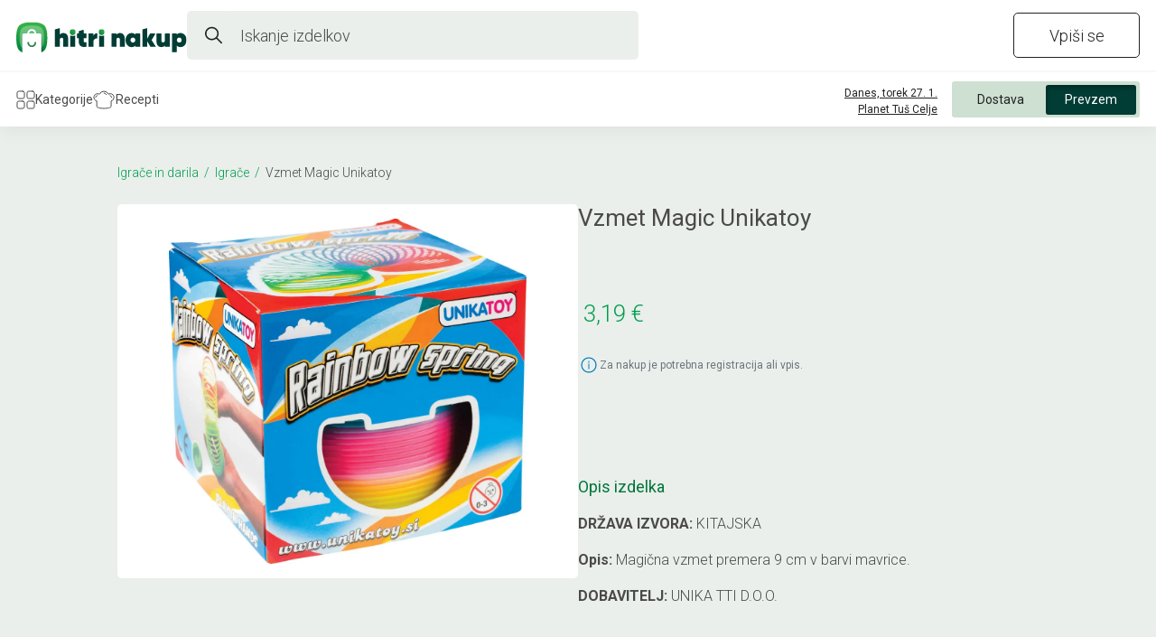

--- FILE ---
content_type: text/html; charset=utf-8
request_url: https://hitrinakup.com/izdelki/691174
body_size: 2138
content:
<!DOCTYPE html><html lang="sl" translate="no"><head><meta charSet="utf-8"/><meta name="viewport" content="width=device-width"/><title>Hitri Nakup: Vaš osebni spletni supermarket</title><meta name="description" content="Spletni supermarket za hiter in enostaven nakup živil. Dostava na dom že v 4 urah, prevzem pa že v 2 urah. Brezplačna dostava ob nakupu nad 50 €."/><meta property="og:url" content="https://hitrinakup.com/"/><meta property="og:title" content="Hitri Nakup: Vaš osebni spletni supermarket"/><meta property="og:description" content="Spletni supermarket za hiter in enostaven nakup živil. Dostava na dom že v 4 urah, prevzem pa že v 2 urah. Brezplačna dostava ob nakupu nad 50 €."/><meta property="og:locale" content="sl_SI"/><meta property="og:image" content="https://hitrinakup.com/images/hitri_nakupi_logo.png"/><meta property="og:siteName" content="hitrinakup.com"/><meta property="og:type" content="website"/><meta name="next-head-count" content="11"/><meta charSet="utf-8"/><link rel="manifest" href="/manifest.json" crossorigin="use-credentials"/><link rel="shortcut icon" href="/favicon.ico"/><link rel="stylesheet" href="https://cdnjs.cloudflare.com/ajax/libs/font-awesome/4.7.0/css/font-awesome.min.css"/><link rel="preconnect" href="https://fonts.googleapis.com"/><link rel="preconnect" href="https://fonts.gstatic.com"/><link rel="stylesheet" data-href="https://fonts.googleapis.com/css2?family=Roboto:ital,wght@0,300;0,400;0,500;0,700;1,300&amp;display=swap"/><link rel="stylesheet" data-href="https://fonts.googleapis.com/css2?family=Lato:wght@400;900&amp;display=swap"/><link rel="preload" href="/_next/static/css/8ae8c8a917ecd67b.css" as="style"/><link rel="stylesheet" href="/_next/static/css/8ae8c8a917ecd67b.css" data-n-g=""/><link rel="preload" href="/_next/static/css/04f6aa12d3d14ded.css" as="style"/><link rel="stylesheet" href="/_next/static/css/04f6aa12d3d14ded.css" data-n-p=""/><noscript data-n-css=""></noscript><script defer="" nomodule="" src="/_next/static/chunks/polyfills-42372ed130431b0a.js"></script><script src="/_next/static/chunks/webpack-a1e8c7c92230e689.js" defer=""></script><script src="/_next/static/chunks/framework-945b357d4a851f4b.js" defer=""></script><script src="/_next/static/chunks/main-dc12bb11fa919a6b.js" defer=""></script><script src="/_next/static/chunks/pages/_app-da846355494a153d.js" defer=""></script><script src="/_next/static/chunks/3082-370463916ea7adf0.js" defer=""></script><script src="/_next/static/chunks/2505-8b098e68dc966d55.js" defer=""></script><script src="/_next/static/chunks/6018-ff9549c53386f3b6.js" defer=""></script><script src="/_next/static/chunks/2296-d3bab9bc1bb4c4bb.js" defer=""></script><script src="/_next/static/chunks/pages/izdelki/%5Bid%5D-7f6960a122ee1d0d.js" defer=""></script><script src="/_next/static/2E8zy1xsCwqO0-99q8nJX/_buildManifest.js" defer=""></script><script src="/_next/static/2E8zy1xsCwqO0-99q8nJX/_ssgManifest.js" defer=""></script><link rel="stylesheet" href="https://fonts.googleapis.com/css2?family=Roboto:ital,wght@0,300;0,400;0,500;0,700;1,300&display=swap"/><link rel="stylesheet" href="https://fonts.googleapis.com/css2?family=Lato:wght@400;900&display=swap"/></head><body><div id="__next"><div class="col-md-12 loader" style="padding-top:80%"><svg width="52" height="82" viewBox="0 0 23 41" fill="none" xmlns="http://www.w3.org/2000/svg" class="Loader_cartLoader__Xo34A"><path class="Loader_leftWheel__r93r3" d="M9.25 40.625C10.0094 40.625 10.625 40.0094 10.625 39.25C10.625 38.4906 10.0094 37.875 9.25 37.875C8.49061 37.875 7.875 38.4906 7.875 39.25C7.875 40.0094 8.49061 40.625 9.25 40.625Z" fill="#009D4E"></path><path class="Loader_rightWheel__zXZ1u" d="M17.5 40.625C18.2594 40.625 18.875 40.0094 18.875 39.25C18.875 38.4906 18.2594 37.875 17.5 37.875C16.7406 37.875 16.125 38.4906 16.125 39.25C16.125 40.0094 16.7406 40.625 17.5 40.625Z" fill="#009D4E"></path><path class="Loader_cartBody__oLAyj" fill-rule="evenodd" clip-rule="evenodd" d="M5.125 24.125H21.625L18.875 35.125H7.875L5.125 24.125Z" stroke="#009D4E" stroke-linecap="round" stroke-linejoin="round"></path><path class="Loader_cartHandlebars__GmTLx" d="M1 20H3.75L5.125 24.125" stroke="#009D4E" stroke-linecap="round" stroke-linejoin="round"></path><path class="Loader_smallStar__Pj8NU" d="M19.0613 5.92024L18.1841 3.63188L20 2.26992H17.8466L17 0L16.1472 2.26383H14L15.8159 3.63188L14.9387 5.92024L17 4.38041L19.0613 5.92024Z" fill="#009D4E"></path><path class="Loader_bigStar__Du6NF" d="M12.5492 18L11.0674 14.1347L14.1347 11.8342H10.4974L9.06736 8L7.62694 11.8239H4L7.06734 14.1347L5.5855 18L9.06736 15.399L12.5492 18Z" fill="#009D4E"></path></svg></div></div><script id="__NEXT_DATA__" type="application/json">{"props":{"pageProps":{"itemData":{"category":"Igrače in darila","ean":"3831008232806","group":"Mehanske igrače","id":"691174","name":"Vzmet Magic Unikatoy","subcategory":"Igrače","date":"2024-05-20"}},"__N_SSG":true},"page":"/izdelki/[id]","query":{"id":"691174"},"buildId":"2E8zy1xsCwqO0-99q8nJX","isFallback":false,"gsp":true,"scriptLoader":[{"src":"/3ffc2726-26a6-4a92-b30a-af21dc0757de?id=G-01FGFBLMLX","strategy":"afterInteractive"},{"id":"google-analytics","strategy":"afterInteractive","children":"\n          window.dataLayer = window.dataLayer || [];\n          function gtag(){window.dataLayer.push(arguments);}\n          gtag('js', new Date());\n\n          gtag('config', 'G-01FGFBLMLX', {send_page_view: false});\n        "},{"id":"getIP","strategy":"lazyOnload","children":"function getIP(json) {\n            if (localStorage \u0026\u0026 !localStorage.getItem(\"publicIp\") \u0026\u0026 json.ip) {\n              localStorage.setItem(\"publicIp\", json.ip);\n            }\n          }"},{"src":"https://api.ipify.org?format=jsonp\u0026callback=getIP","strategy":"lazyOnload"},{"src":"//code.tidio.co/bdmrbeiioe346ya48cngeyjejqftfyfu.js","strategy":"lazyOnload"}]}</script></body></html>

--- FILE ---
content_type: text/css; charset=UTF-8
request_url: https://hitrinakup.com/_next/static/css/8ae8c8a917ecd67b.css
body_size: 47268
content:
.Logo_hitri-header-logo-image__NulyD{height:36px;cursor:pointer}.LoyaltyNotification_loyalty-notification__vCXNE{align-items:flex-start;background-color:var(--lightGreyBackground);border-radius:5px;box-shadow:0 4px 4px #00000040;color:var(--loyaltyNotificationFontColor);display:flex;flex-direction:column;font-family:var(--mainFont);font-size:14px;font-style:normal;font-weight:var(--fontWeight400);height:110px;justify-content:flex-start;left:-230px;letter-spacing:.05px;line-height:var(--initFontSize);padding:20px 10px;position:absolute;text-align:left;top:50px;width:358px;white-space:normal}.LoyaltyNotification_loyalty-notification__vCXNE:after{content:"";border:16px solid #0000;border-bottom:18px solid var(--lightGreyBackground);border-top:0;height:0;position:absolute;right:100px;top:-12px;width:0;z-index:-1}.LoyaltyNotification_loyalty-notification-button__JcMOX{align-items:center;align-self:flex-end;background:var(--loyaltyNotificationFontColor);border:none;border-radius:4px;color:var(--lightGreyBackground);display:flex;flex-direction:row;font-family:var(--mainFont);font-size:12px;font-style:normal;font-weight:var(--fontWeight400);gap:10px;height:30px;justify-content:center;justify-self:flex-end;letter-spacing:.05px;line-height:14px;margin-top:8px;padding:8px;text-transform:uppercase;width:50px}.LoyaltyNotification_loyalty-notification-button__JcMOX:hover{background:#007bff}.LoyaltyNotification_loyalty-notification-button__JcMOX:focus{background:#1c4d81}@media(min-width:769px){.LoyaltyNotification_loyalty-notification__vCXNE{left:-220px;top:55px}.LoyaltyNotification_loyalty-notification__vCXNE:after{content:"";right:107px}}.ReferralHeaderDisplay_token__KwfPo{align-items:center;background-color:#ffde00;border-radius:50%;color:var(--darkPrimaryFontColor);display:flex;font-size:14px;height:30px;line-height:16.41px;justify-content:center;position:relative;text-align:center;white-space:nowrap;width:30px;border:2px solid #f3cf07}.ReferralHeaderDisplay_generalTooltip__A0sd_{opacity:1!important;font-family:var(--mainFont);z-index:9900!important;background:var(--white)!important;color:var(--darkerPrimaryFontColor)!important;border-radius:5px!important;box-shadow:0 2px 5px #0000001a;max-width:350px;padding:10px}@media(max-width:768px){.ReferralHeaderDisplay_token__KwfPo{width:24px;height:24px;margin-right:0}}.SearchInput_header-search-large__XugGo{z-index:1030;flex:1 0;position:relative;display:flex;align-items:center;width:669px;margin:0 auto;border-radius:5px;background-color:#eaefeb;border:2px solid #0000;transition:.25s}.SearchInput_searchIcon__qI6kA{margin-left:18px;z-index:20}.SearchInput_activeSearch__iPhqX{box-shadow:0 0;background-color:#fff;border:2px solid #eaefeb;border-bottom:none;border-bottom-left-radius:0;border-bottom-right-radius:0}.SearchInput_header-search-large__XugGo.SearchInput_activeSearch__iPhqX>input{background-color:#fff}.SearchInput_header-search-large__XugGo>input{padding-left:20px;border:none;height:50px;color:#222;border-radius:5px;font-family:var(--mainFont);font-size:18px;letter-spacing:0;line-height:21px;position:relative;width:100%;background-color:#eaefeb}.SearchInput_form-control__uIF4T::placeholder{color:var(--primaryFontColor);font-family:var(--mainFont);font-size:18px;letter-spacing:0;line-height:21px;font-weight:var(--fontWeight300)}.SearchInput_form-control__uIF4T::-moz-placeholder{color:var(--headerFontColor);font-family:var(--mainFont);font-size:18px;letter-spacing:0;line-height:40px;font-weight:var(--fontWeight300)}.SearchInput_header-search-large__XugGo input::-moz-placeholder{line-height:25px;font-size:14px}.SearchInput_searchRule___ptig{position:absolute;top:13px;right:45px;line-height:25px;color:var(--primaryFontColor);font-family:var(--mainFont);font-size:13px;letter-spacing:0;font-weight:var(--fontWeight300);transition:.25s;transition-delay:.05s}.SearchInput_activeSearch__iPhqX{opacity:1;transform:translateY(0) scaleX(1);transition-delay:.05s;transition:.25s}.SearchInput_clearInputButton___cT5a{top:50%;right:var(--initFontSize);cursor:pointer;transition:.25s;line-height:20px;width:20px;text-align:center;color:var(--white);font-size:10px;height:20px;position:absolute}@media(min-width:1600px)and (max-width:1920px){.SearchInput_header-search-large__XugGo{flex:1 0;position:relative}}@media(max-width:1280px){.SearchInput_header-search-large__XugGo{flex:1 0;position:relative;max-width:500px}}@media(max-width:880px){.SearchInput_header-search-large__XugGo{max-width:420px}}@media(max-width:770px){.SearchInput_header-search-large__XugGo{max-width:350px}}.SearchDropdownItems_categories-container__fqaNO,.SearchDropdownItems_searched-items-contaniner__JS3yO,.SearchDropdownItems_top-hits-container__sznsQ{padding:10px 0 0;margin:0;cursor:pointer}.SearchDropdownItems_title__7vKG2{color:var(--mainGreen);font-family:var(--mainFont);font-size:14px;letter-spacing:0;line-height:11px;font-weight:var(--fontWeight400);margin-bottom:10px;display:block}.SearchDropdownItems_text__nRxGH{min-height:38px;padding-right:10px;margin-left:-10px;margin-right:-10px;padding-left:10px}.SearchDropdownItems_searchedText__Y33gZ,.SearchDropdownItems_text__nRxGH{color:var(--primaryFontColor);font-family:var(--mainFont);font-size:18px;letter-spacing:0;cursor:pointer;display:flex;align-items:center;justify-content:space-between}.SearchDropdownItems_searchedText__Y33gZ{padding:0 10px}.SearchDropdownItems_category-term__f5ORA{min-height:38px;color:var(--primaryFontColor);font-family:var(--mainFont);font-size:18px;letter-spacing:0;line-height:21px;cursor:pointer;display:flex;align-items:center;padding-right:10px;justify-content:space-between;margin-left:-10px;margin-right:-10px;padding-left:10px}.SearchDropdownItems_category-term__f5ORA a{color:var(--primaryFontColor);text-decoration:underline}.SearchDropdownItems_searched-item__9aRo7{color:var(--primaryFontColor);font-family:var(--mainFont);font-size:14px;letter-spacing:0;line-height:15px;background-color:var(--white);padding:6px 10px}.SearchDropdownItems_searched-item__9aRo7,.SearchDropdownItems_searched-item__9aRo7>div{display:flex;justify-content:space-between;align-items:center;margin-left:-10px;margin-right:-10px}.SearchDropdownItems_searched-item__9aRo7>div{padding-left:10px;padding-right:10px}.SearchDropdownItems_item-img-container__EHBGZ{width:25px;display:flex;justify-content:center;align-items:center;position:relative}.SearchDropdownItems_item-img__WrfwQ{max-height:25px;max-width:25px;mix-blend-mode:multiply}@media only screen and (max-width:768px){.SearchDropdownItems_title__7vKG2{font-size:12px;font-weight:var(--fontWeight300);padding-left:10px}.SearchDropdownItems_text__nRxGH{padding:10px;min-height:45px;color:var(--primaryFontColor)}.SearchDropdownItems_category-term__f5ORA,.SearchDropdownItems_text__nRxGH{line-height:15px;font-weight:var(--fontWeight300);font-size:14px;background-color:var(--white);margin:0 0 5px}.SearchDropdownItems_category-term__f5ORA{font-family:var(--mainFont);letter-spacing:0;padding:14.5px 10px}.SearchDropdownItems_searched-item__9aRo7{font-weight:var(--fontWeight300);padding:10px;margin:0 0 5px;background-color:var(--white)}.SearchDropdownItems_searchedText__Y33gZ{font-size:14px;font-weight:var(--fontWeight300)}}.Search_search-container-mobile__hrpSx{display:flex;justify-content:center;align-items:center;position:relative;width:100%}.Search_search-container-mobile__hrpSx img{height:26px;width:26px}.Search_btn-clear-search-input-mobile__nn5jg{top:6px!important;right:36px!important;position:absolute!important;width:18px!important;height:18px!important;line-height:18px!important}.Search_btn-clean-placeholder__BoF3x{min-width:18px;min-height:18px;position:relative;top:6px;right:36px}.Search_mobile__km45l{position:relative;top:6px;left:30px;color:gray}.Search_search-input-mobile__gcNNU .Search_search-input__7gxin::-webkit-search-cancel-button,.Search_search-input-mobile__gcNNU .Search_search-input__7gxin::-webkit-search-decoration{-webkit-appearance:none;appearance:none}.Search_searchDropdownContainer__fDyam{position:absolute;transition:.25s;top:25px;background-color:var(--white);width:100%;padding:25px 20px 10px;z-index:1022;border-radius:0 0 5px 5px;box-shadow:0 5px 20px 0 #0000000d;overflow-x:auto;transition:.2s;opacity:0;transform:translateY(-10px) scaleX(.99);border:2px solid #eaefeb}.Search_searchContent__ZlW_y{padding:15px 0 0;border-top:1px solid var(--lightGreyColor)}.Search_searchContent__ZlW_y .Search_title__1QLqs{color:var(--mainGreen);font-family:var(--mainFont);font-size:14px;letter-spacing:0;line-height:var(--initFontSize);text-align:center;font-weight:var(--fontWeight400);display:inline-block}.Search_searchContent__ZlW_y .Search_search-divider__bSQKb{height:1px;width:100%;background-color:var(--lightGreyColor);margin-bottom:15px}.Search_seachInputContainer__Sm_k0{position:relative}.Search_seachInputContainer__Sm_k0 .Search_form-control__7pWwk:focus:focus{border:none!important;box-shadow:none!important}.Search_seachInputContainer__Sm_k0 a.Search_text__PFY3_,.Search_seachInputContainer__Sm_k0 a.Search_text__PFY3_:active,.Search_seachInputContainer__Sm_k0 a.Search_text__PFY3_:focus,.Search_seachInputContainer__Sm_k0 a.Search_text__PFY3_:hover,.Search_seachInputContainer__Sm_k0 a.Search_text__PFY3_:visited{color:var(--primaryFontColor);font-family:var(--mainFont);font-size:18px;line-height:19px;font-weight:var(--fontWeight300);text-decoration:underline}.Search_activeSearch__LEA0l{box-shadow:0 0;opacity:1;transform:translateY(0) scaleX(1);transition-delay:.05s;transition:.25s}@media(max-height:710px){.Search_searchDropdownContainer__fDyam{max-height:535px}}@media(max-width:710px){.Search_searched-item__AOsRH .Search_item-img-container__4fkNT{margin-right:10px}}.Search_search-bar__iv0sL .Search_close-btn__67Ev_{margin-left:10px;margin-right:15px;height:25px;width:25px;cursor:pointer}.Search_search-input-mobile__gcNNU{width:100%;display:flex;justify-content:space-between;align-items:center;padding-right:12px}.Search_search-input-mobile__gcNNU>div{display:flex;align-items:center;justify-content:flex-start}.Search_search-input-mobile__gcNNU .Search_search-input__7gxin,.Search_search-input-mobile__gcNNU .Search_search-input__7gxin::-webkit-input-placeholder,.Search_search-input-mobile__gcNNU .Search_search-input__7gxin::placeholder{width:245px;font-size:14px;line-height:25px;color:#222;border:none;outline:none;cursor:pointer;display:flex;align-items:center;justify-content:flex-start;padding:0;background:#0000}.Search_search-input-mobile__gcNNU .Search_search-input__7gxin:active,.Search_search-input-mobile__gcNNU .Search_search-input__7gxin:focus{border:none;outline:none;background:#0000}.Search_search-input-mobile__gcNNU .Search_search-input__7gxin:-moz-placeholder,.Search_search-input-mobile__gcNNU .Search_search-input__7gxin::-moz-placeholder{width:245px;font-size:14px;line-height:25px;color:var(--black);border:none;outline:none;cursor:pointer;display:flex;align-items:center;justify-content:flex-start;opacity:1;padding:0}.Search_search-input-mobile__gcNNU .Search_image-default__8Wnji{margin-right:10px;width:17px;height:17px}.Search_search-mobile__aXYDY{padding:0 10px;font-size:14px;line-height:19px;font-weight:var(--fontWeight300);height:40px;background-color:#eaefeb;color:#222;font-size:16px;position:relative;display:flex;align-items:center;justify-content:space-between;width:100%;border-radius:5px}.Search_search-mobile__aXYDY>div{width:100%;display:flex;justify-content:flex-start;align-items:center}.Search_search-mobile__aXYDY>div>span{display:block;padding-top:2px;margin-left:10px}.Search_search-mobile__aXYDY .Search_image-default__8Wnji{width:var(--initFontSize);height:var(--initFontSize);margin-right:10px}.Search_search-mobile__aXYDY .Search_btn-clear-search-mobile__Oe_RQ{position:relative;width:22px;height:22px}.Search_search-mobile__aXYDY .Search_btn-clear-search-mobile__Oe_RQ.Search_visible__Kjp7Z{visibility:visible}.Search_search-mobile__aXYDY .Search_btn-clear-search-mobile__Oe_RQ.Search_hidden__eWwxl{visibility:hidden}.Search_search-mobile__aXYDY::placeholder{padding-top:2px}.ShoppingCartButton_shopping-cart-button__zyt3_{background-color:#0000!important;border-color:#222!important;height:50px!important;width:147px!important;border-radius:5px!important;font-family:var(--mainFont)!important;font-size:18px!important;letter-spacing:0!important;line-height:21px!important;font-weight:var(--fontWeight300)!important;display:flex!important;justify-content:center!important;align-items:center!important;color:var(--headerFontColor)}.ShoppingCartButton_bm-item-list__5RGYf{padding-left:0!important;padding-right:0!important}.ShoppingCartButton_bm-item-list__5RGYf>.ShoppingCartButton_row__zY3tA{padding-left:5px!important;margin:0!important}.ShoppingCartButton_shopping-cart-button__zyt3_:active,.ShoppingCartButton_shopping-cart-button__zyt3_:hover{background-color:#eaefeb!important;border-color:#eaefeb!important}.ShoppingCartButton_header-basket-button-text__2iXPA{font-family:var(--mainFont)!important;padding-left:6px!important;font-size:18px!important;color:var(--headerFontColor)}.NavigationHeaderDesktop_navbar-container__Oi_O2{position:fixed;top:80px;width:100%;z-index:1020;background-color:var(--white);padding:10px 18px;box-shadow:0 5px 20px 0 #0000000d;height:60px;display:flex;justify-content:space-between;align-items:center}.NavigationHeaderDesktop_navbar-container__Oi_O2>div{padding-left:0;display:flex;justify-content:flex-start;align-items:center}.NavigationHeaderDesktop_navbar-container__Oi_O2 .NavigationHeaderDesktop_timeAndLocationContainer__8QXtl{display:flex;flex-direction:column;align-items:flex-start;justify-content:flex-end;cursor:pointer}.NavigationHeaderDesktop_navbar-container__Oi_O2 .NavigationHeaderDesktop_timeAndLocationContainer__8QXtl.NavigationHeaderDesktop_disabled__BscC7:hover{color:#222}.NavigationHeaderDesktop_navbar-container__Oi_O2 .NavigationHeaderDesktop_timeAndLocationContainer__8QXtl:hover{color:#009d4e}.NavigationHeaderDesktop_navbar-container__Oi_O2 .NavigationHeaderDesktop_timeAndLocationContainer__8QXtl span{font-size:12px;text-decoration:underline;text-align:right;width:100%}.NavigationHeaderDesktop_navbar-container__Oi_O2 .NavigationHeaderDesktop_typeSelection__Dbx1u{font-family:var(--mainFont);background-color:#cde0d1;height:40px;padding:4px;display:flex;align-items:center;margin-left:1rem;gap:6px;border-radius:3px}.NavigationHeaderDesktop_navbar-container__Oi_O2 .NavigationHeaderDesktop_typeSelection__Dbx1u button{font-size:14px;outline:none;border:none;color:var(--headerFontColor);width:100px;background:#0000}.NavigationHeaderDesktop_navbar-container__Oi_O2 .NavigationHeaderDesktop_typeSelection__Dbx1u button:hover{background-color:#b9d0c1;height:33px;border-radius:3px;background:#0000;border:none}.NavigationHeaderDesktop_navbar-container__Oi_O2 .NavigationHeaderDesktop_typeSelection__Dbx1u button.NavigationHeaderDesktop_activeType__K7_nm{background-color:#013d35;color:#fff;height:33px;border-radius:3px;box-shadow:inset 2px 4px 4px 0 #00000040}.NavigationHeaderDesktop_navbar-container__Oi_O2 .NavigationHeaderDesktop_typeSelection__Dbx1u button.NavigationHeaderDesktop_activeType__K7_nm img{display:none}@media(max-width:1350px){.NavigationHeaderDesktop_navbar-container__Oi_O2>div{padding-left:0}}@media(max-width:1280px){.NavigationHeaderDesktop_navbar-container__Oi_O2>div{padding-left:0}}@media(max-width:880px){.NavigationHeaderDesktop_navbar-container__Oi_O2{gap:8px}.NavigationHeaderDesktop_navbar-container__Oi_O2 .NavigationHeaderDesktop_typeSelection__Dbx1u button{width:40px}.NavigationHeaderDesktop_navbar-container__Oi_O2 .NavigationHeaderDesktop_typeSelection__Dbx1u button span{display:none}.NavigationHeaderDesktop_navbar-container__Oi_O2 .NavigationHeaderDesktop_typeSelection__Dbx1u button.NavigationHeaderDesktop_activeType__K7_nm{width:100px}.NavigationHeaderDesktop_navbar-container__Oi_O2 .NavigationHeaderDesktop_typeSelection__Dbx1u button.NavigationHeaderDesktop_activeType__K7_nm span{display:inline}}.Navbar_navigation-links__q0bC4{display:flex;gap:30px;height:100%;justify-content:space-around}.Navbar_navigation-links__q0bC4 .Navbar_header-link__ruTdp{height:100%;display:flex;align-items:center;column-gap:11px;row-gap:.5em;transition:.5s;position:relative;transition:.15s;color:var(--primaryFontColor);font-family:var(--mainFont);font-size:14px;cursor:pointer}.Navbar_navigation-links__q0bC4 .Navbar_header-link__ruTdp .Navbar_navigation-text__qcsWN{color:var(--primaryFontColor)}.Navbar_navigation-links__q0bC4 .Navbar_header-link__ruTdp:hover .Navbar_navigation-text__qcsWN{color:var(--mainGreen)}.Navbar_navigation-links__q0bC4 .Navbar_header-link__ruTdp:hover svg g,.Navbar_navigation-links__q0bC4 .Navbar_header-link__ruTdp:hover svg path{stroke:var(--mainGreen)}.Navbar_navigation-links__q0bC4 .Navbar_header-link__ruTdp.Navbar_activeLink__F6GhN .Navbar_navigation-text__qcsWN,.Navbar_navigation-links__q0bC4 .Navbar_header-link__ruTdp.Navbar_activeLink__F6GhN .Navbar_navigation-text__qcsWN:hover{color:var(--mainGreen)}.Navbar_navigation-links__q0bC4 .Navbar_header-link__ruTdp.Navbar_activeLink__F6GhN .Navbar_navigation-text__qcsWN:hover svg g,.Navbar_navigation-links__q0bC4 .Navbar_header-link__ruTdp.Navbar_activeLink__F6GhN .Navbar_navigation-text__qcsWN:hover svg path,.Navbar_navigation-links__q0bC4 .Navbar_header-link__ruTdp.Navbar_activeLink__F6GhN svg g,.Navbar_navigation-links__q0bC4 .Navbar_header-link__ruTdp.Navbar_activeLink__F6GhN svg path,.Navbar_navigation-links__q0bC4 .Navbar_header-link__ruTdp.Navbar_activeLink__F6GhN:hover svg g,.Navbar_navigation-links__q0bC4 .Navbar_header-link__ruTdp.Navbar_activeLink__F6GhN:hover svg path{stroke:var(--mainGreen)}@media(max-width:1078px){.Navbar_navigation-links__q0bC4{gap:20px}.Navbar_header-link__ruTdp svg{display:none}}@media(max-width:1024px){.Navbar_bottom-navigation__D29Ud .Navbar_navigation-links__q0bC4{align-items:center;width:100%;max-width:480px;padding:0 var(--initFontSize);gap:4px}.Navbar_bottom-navigation__D29Ud .Navbar_navigation-links__q0bC4 .Navbar_header-link__ruTdp{flex-direction:column;height:auto;font-size:12px}}@media(max-width:815px){.Navbar_navigation-links__q0bC4 .Navbar_header-link__ruTdp{font-size:12px}}@media(max-width:768px){.Navbar_navigation-links__q0bC4{align-items:center;width:100%;max-width:480px;padding:0 var(--initFontSize);gap:4px}.Navbar_navigation-links__q0bC4 .Navbar_header-link__ruTdp{flex-direction:column;height:auto;font-size:12px}.Navbar_navigation-links__q0bC4 .Navbar_header-link__ruTdp .Navbar_navigation-text__qcsWN{text-align:center}.Navbar_navigation-links__q0bC4 .Navbar_header-link__ruTdp svg{display:block}}.SerachInputMobile_search-input-mobile__1R3KT{width:100%;display:flex;justify-content:space-between;align-items:center;padding-right:12px}.SerachInputMobile_search-input-mobile__1R3KT input[type=search]::-webkit-search-cancel-button,.SerachInputMobile_search-input-mobile__1R3KT input[type=search]::-webkit-search-decoration,.SerachInputMobile_search-input-mobile__1R3KT input[type=search]::-webkit-search-results-button,.SerachInputMobile_search-input-mobile__1R3KT input[type=search]::-webkit-search-results-decoration{display:none}.SerachInputMobile_search-input-mobile__1R3KT>div{display:flex;align-items:center;justify-content:flex-start}.SerachInputMobile_search-input-mobile__1R3KT .SerachInputMobile_search-input__6kzrc,.SerachInputMobile_search-input-mobile__1R3KT .SerachInputMobile_search-input__6kzrc::-webkit-input-placeholder,.SerachInputMobile_search-input-mobile__1R3KT .SerachInputMobile_search-input__6kzrc::placeholder{width:245px;font-size:14px;line-height:25px;color:var(--black);border:none;outline:none;cursor:pointer;display:flex;align-items:center;justify-content:flex-start;padding:0;background:#0000;font-weight:var(--fontWeight300)}.SerachInputMobile_search-input-mobile__1R3KT .SerachInputMobile_search-input__6kzrc:active,.SerachInputMobile_search-input-mobile__1R3KT .SerachInputMobile_search-input__6kzrc:focus{border:none;outline:none;background:#0000}.SerachInputMobile_search-input-mobile__1R3KT .SerachInputMobile_search-input__6kzrc:-moz-placeholder,.SerachInputMobile_search-input-mobile__1R3KT .SerachInputMobile_search-input__6kzrc::-moz-placeholder{width:245px;font-size:14px;line-height:25px;color:var(--black);border:none;outline:none;cursor:pointer;display:flex;align-items:center;justify-content:flex-start;opacity:1;padding:0}.SerachInputMobile_search-input-mobile__1R3KT>div>svg{margin-right:10px}.SerachInputMobile_search-input-mobile__1R3KT .SerachInputMobile_closeBtnContainer__2Uxp8{position:relative;width:35px;height:40px;display:flex;align-items:center;justify-content:center}.SerachInputMobile_search-input-mobile__1R3KT .SerachInputMobile_btn-clear-search-mobile__zVbYT{position:relative}.SerachInputMobile_search-input-mobile__1R3KT .SerachInputMobile_btn-clear-search-mobile__zVbYT.SerachInputMobile_visible__lmqaN{visibility:visible}.SerachInputMobile_search-input-mobile__1R3KT .SerachInputMobile_btn-clear-search-mobile__zVbYT.SerachInputMobile_hidden__90PSy{visibility:hidden}.SerachInputMobile_search-mobile__50faK .SerachInputMobile_btn-clear-search-mobile__zVbYT{position:relative;width:22px;height:22px}.SerachInputMobile_search-mobile__50faK .SerachInputMobile_btn-clear-search-mobile__zVbYT.SerachInputMobile_visible__lmqaN{visibility:visible}.SerachInputMobile_search-mobile__50faK .SerachInputMobile_btn-clear-search-mobile__zVbYT.SerachInputMobile_hidden__90PSy{visibility:hidden}.MobileModal_search-modal-container__FKZ22{display:flex;justify-content:flex-start;align-self:center;flex-direction:column}.MobileModal_search-bar__fj2Xh{background-color:var(--white);width:100%;height:50px;display:flex;align-items:center;justify-content:flex-start;box-shadow:0 5px 20px 0 #0000000d}.MobileModal_closeBtnContainer__w_S_4{padding:0 20px;cursor:pointer;transform:scale(2);border:none;background:#0000}.MobileModal_searched-items-contaniner__ZZO92,.MobileModal_top-hits-container___HKke{padding:10px 0 0;margin:0}.MobileModal_searched-items-contaniner__ZZO92 .MobileModal_title__v_43s,.MobileModal_top-hits-container___HKke .MobileModal_title__v_43s{color:var(--mainGreen);font-family:var(--mainFont);font-size:12px;letter-spacing:0;line-height:11px;font-weight:var(--fontWeight300);padding-left:10px;margin-bottom:10px;display:block}.MobileModal_searched-items-contaniner__ZZO92 .MobileModal_title__v_43s{margin-top:20px}.MobileModal_top-hits-container___HKke .MobileModal_text__MDJ0h{color:var(--primaryFontColor);font-family:var(--mainFont);font-size:14px;letter-spacing:0;line-height:15px;font-weight:var(--fontWeight300);padding:0 10px;margin-bottom:5px;background-color:var(--white);display:flex;align-items:center;justify-content:space-between;padding:8px 10px;min-height:45px}.MobileModal_top-hits-container___HKke .MobileModal_text__MDJ0h img{width:17px;height:17px}.NavigationHeaderMobile_navbar-container-mobile__iJ7z0{display:flex;background-color:var(--white);justify-content:flex-start;align-items:center;height:60px;flex-direction:column;position:-webkit-sticky;position:sticky;width:100%;top:54px;z-index:100;margin-bottom:5px}.NavigationHeaderMobile_navbar-container-mobile__iJ7z0 .NavigationHeaderMobile_navi-links__jhtHw{display:flex;align-items:center;margin:20px auto 0;justify-content:space-between;width:365px}.NavigationHeaderMobile_navbar-container-mobile__iJ7z0 .NavigationHeaderMobile_navi-links__jhtHw.NavigationHeaderMobile_public__dRUpx{justify-content:space-around}.NavigationHeaderMobile_navbar-container-mobile__iJ7z0 .NavigationHeaderMobile_navi-links__jhtHw a{display:flex;justify-content:space-between;align-items:center;flex-direction:column;height:45px;color:var(--darkPrimaryFontColor);font-family:var(--mainFont);font-size:10px;letter-spacing:0;line-height:12px}.NavigationHeaderMobile_navbar-container-mobile__iJ7z0 .NavigationHeaderMobile_navi-links__jhtHw div.NavigationHeaderMobile_navi-img__M51GC{height:20px;width:17px}.NavigationHeaderMobile_navbar-container-mobile__iJ7z0 .NavigationHeaderMobile_navi-links__jhtHw div.NavigationHeaderMobile_navi-img__M51GC img{height:20px;width:18px}.NavigationHeaderMobile_navbar-container-mobile__iJ7z0 .NavigationHeaderMobile_navi-links__jhtHw div.NavigationHeaderMobile_navi-img__M51GC .NavigationHeaderMobile_cat-image__n9PfI{height:20px;width:20px}.NavigationHeaderMobile_navbar-container-mobile__iJ7z0 .NavigationHeaderMobile_navi-links__jhtHw .NavigationHeaderMobile_activeLink__gODPZ div.NavigationHeaderMobile_navi-text__zRCnX{color:var(--mainGreen)}.NavigationHeaderMobile_navbar-container-mobile__iJ7z0 .NavigationHeaderMobile_bottom-navigation__rBR6I{position:fixed;bottom:0;background:var(--white);width:100%;display:flex;justify-content:center;align-items:center;height:80px;box-shadow:0 0 15px 0 #0000001a}.NavigationHeaderMobile_navbar-container-mobile__iJ7z0 .NavigationHeaderMobile_locationContainerMobile__sXGly{padding:10px;display:flex;gap:10px;align-items:center;justify-content:flex-start;width:100%;background-color:#fff}.NavigationHeaderMobile_navbar-container-mobile__iJ7z0 .NavigationHeaderMobile_locationContainerMobile__sXGly .NavigationHeaderMobile_timeAndLocationContainer__5Gins{display:flex;flex-direction:column;align-items:flex-start;justify-content:flex-end;cursor:pointer;overflow:hidden;white-space:nowrap;text-overflow:ellipsis}.NavigationHeaderMobile_navbar-container-mobile__iJ7z0 .NavigationHeaderMobile_locationContainerMobile__sXGly .NavigationHeaderMobile_timeAndLocationContainer__5Gins span{font-size:12px;text-decoration:underline;text-align:left;width:100%}.NavigationHeaderMobile_navbar-container-mobile__iJ7z0 .NavigationHeaderMobile_locationContainerMobile__sXGly .NavigationHeaderMobile_typeSelection__EC80R{font-family:var(--mainFont);background-color:#cde0d1;height:40px;padding:4px;display:flex;align-items:center;gap:6px;border-radius:5px;margin-right:10px}.NavigationHeaderMobile_navbar-container-mobile__iJ7z0 .NavigationHeaderMobile_locationContainerMobile__sXGly .NavigationHeaderMobile_typeSelection__EC80R button{font-size:14px;outline:none;border:none;color:var(--headerFontColor);width:auto;padding:0 14px;background:#0000}.NavigationHeaderMobile_navbar-container-mobile__iJ7z0 .NavigationHeaderMobile_locationContainerMobile__sXGly .NavigationHeaderMobile_typeSelection__EC80R button.NavigationHeaderMobile_activeType__HJh4w{background-color:#013d35;color:#fff;height:33px;border-radius:3px;box-shadow:inset 2px 4px 4px 0 #00000040}.NavigationHeaderMobile_navbar-container-mobile__iJ7z0 .NavigationHeaderMobile_locationContainerMobile__sXGly .NavigationHeaderMobile_typeSelection__EC80R button.NavigationHeaderMobile_activeType__HJh4w img{display:none}.NavigationHeaderMobile_search-top-mobile-container__RNCI0{background:#fff;border-radius:0;height:66px;width:100%;display:flex;align-items:center;justify-content:center;border-top:1px solid #eaefeb;border-bottom:1px solid #eaefeb;box-shadow:0 5px 20px 0 #0000000d;padding:10px 12px}@media(max-width:768px){.NavigationHeaderMobile_navbar-container-mobile__iJ7z0{top:104px}}@media(max-width:430px){.NavigationHeaderMobile_navi-links__jhtHw{width:325px}}.ShoppingCartMobileBadge_badge__23XDB{background-color:var(--mainGreen);color:var(--white);text-align:center;font-size:10px;font-family:var(--mainFont);font-weight:700;border-radius:15px;padding:6px;height:24px;line-height:14px}.ShoppingCartMobile_button__GbNts{display:flex;outline:none;border:none;background:#0000;align-items:center;gap:5px;padding:0}.MobileHeader_container__83XtD{align-items:center;background:#0000;box-sizing:border-box;display:flex;height:55px;justify-content:space-between;left:0;padding:0 12px;position:fixed;transition:all .3s ease-in-out;width:100%;z-index:1100;background-color:#fff;gap:10px;border-bottom:1px solid #eaefeb}.MobileHeader_leftButtons__bYwG_{align-items:center;display:flex;gap:10px;justify-content:flex-start;width:100%}.MobileHeader_leftButtonsPublic__3Bokv{align-items:center;display:flex;gap:24px;justify-content:space-between;width:100%}.MobileHeader_rightButtons__PNxaB{align-items:center;display:grid;grid-template-columns:fit-content(30px) fit-content(30px) fit-content(30px);grid-column-gap:18px;column-gap:18px}.CheckoutHeader_checkoutHeader__CgvyI{background:var(--white);position:fixed;top:0;left:0;width:100%;z-index:1000;padding:0 20px}.CheckoutHeader_checkoutHeaderInner__UUqHg{margin:0 auto;max-width:1000px;display:flex;justify-content:center;height:100%;align-items:center}.CheckoutHeader_checkoutHeaderInner__UUqHg svg{width:200px}.Loader_cartLoader__Xo34A>*{animation-duration:2.5s;animation-iteration-count:infinite;animation-timing-function:ease-in}.Loader_cartLoader__Xo34A .Loader_bigStar__Du6NF{opacity:0;animation-name:Loader_bigStarFrames__ehaim}.Loader_cartLoader__Xo34A .Loader_smallStar__Pj8NU{opacity:0;animation-name:Loader_smallStarFrames__uU8_8}.Loader_cartLoader__Xo34A .Loader_cartBody__oLAyj,.Loader_cartLoader__Xo34A .Loader_cartHandlebars__GmTLx{animation-name:Loader_cartBodyAnimation__5AJW6}.Loader_cartLoader__Xo34A .Loader_leftWheel__r93r3,.Loader_cartLoader__Xo34A .Loader_rightWheel__zXZ1u{animation-name:Loader_driveInOut__sUg3K}@keyframes Loader_bigStarFrames__ehaim{0%{opacity:0}15%{opacity:0;transform:translate(0)}26%{opacity:.6}30%{opacity:.4}35%{opacity:1;transform:translate(0)}70%{transform:translate(3px,17px)}73%{transform:translate(3px,16px)}90%{transform:translate(3px,16px);opacity:1}to{transform:translate(6px,16px);opacity:0}}@keyframes Loader_smallStarFrames__uU8_8{25%{opacity:0;transform:translate(0)}41%{opacity:.6}45%{opacity:.4}47%{opacity:1;transform:translate(0)}50%{opacity:1;transform:translate(0)}85%{transform:translateY(21.5px)}87%{transform:translateY(21px)}90%{transform:translateY(21px);opacity:1}to{transform:translate(3px,21px);opacity:0}}@keyframes Loader_cartBodyAnimation__5AJW6{0%{opacity:0;transform:translateX(-3px)}20%{opacity:1;transform:translateX(0)}60%{transform:translateY(0)}70%{transform:translateY(1px)}73%{transform:translateY(0)}85%{transform:translateY(0)}86%{transform:translateY(.5px)}88%{transform:translateY(0)}90%{opacity:1;transform:translateX(0)}to{opacity:0;transform:translateX(3px)}}@keyframes Loader_driveInOut__sUg3K{0%{opacity:0;transform:translateX(-3px)}20%{opacity:1;transform:translateX(0)}90%{opacity:1;transform:translateX(0)}to{opacity:0;transform:translateX(3px)}}.LocationAutocomplete_location-item__umO6T{padding:10px 14px;background-color:whvar(--white);text-align:left;font-weight:var(--fontWeight300)}.LocationAutocomplete_location-item__umO6T .LocationAutocomplete_label__FtgJm{color:var(--black);font-size:14px;text-align:left;color:#00852f;margin-bottom:15px;font-weight:var(--fontWeight300)}.LocationAutocomplete_location-item__umO6T .LocationAutocomplete_select-label__Mgi7c{display:flex;height:30px;line-height:30px;font-size:14px;font-weight:var(--fontWeight300)}.LocationAutocomplete_location-item__umO6T .LocationAutocomplete_details__RlJII{color:#060606;font-size:14px;line-height:14px;text-align:center;margin-bottom:10px;font-weight:var(--fontWeight300)}.AddressSearch_container__Reo3w{display:flex;flex-direction:column;padding:0 40px}.AddressSearch_container__Reo3w h1{color:#013d35;font-family:var(--mainFont);font-size:24px;font-style:normal;font-weight:700;line-height:normal;margin-bottom:24px}.AddressSearch_checkOutStores__qJAOm{margin-top:30px;padding:0 40px;text-decoration:underline;cursor:pointer;color:#222;font-size:12px}@media only screen and (max-width:575px){.AddressSearch_checkOutStores__qJAOm,.AddressSearch_container__Reo3w{padding:0 15px}}.StoreItem_availableLocations__wJgA5{margin:20px 0 0}.StoreItem_availableLocation__nIGXd,.StoreItem_availableLocations__wJgA5{display:flex;flex-direction:column;align-items:flex-start;justify-content:flex-start}.StoreItem_availableLocation__nIGXd{margin-bottom:10px}.StoreItem_availableLocation__nIGXd div{display:flex;align-items:flex-start;justify-content:flex-start}.StoreItem_availableLocation__nIGXd>div{margin-bottom:3px}.StoreItem_availableLocation__nIGXd .StoreItem_badge__n9vCO{padding:.25em .8em;background-color:var(--notificationBg);text-transform:none;margin-bottom:0;position:relative;bottom:2px}.StoreItem_info__w3gEg{display:flex;flex-direction:column;justify-content:flex-start;align-items:flex-start;margin-left:15px;width:80%;padding-top:3px;position:relative}.StoreItem_name__HeJGH{font-family:var(--mainFont);font-style:normal;font-weight:400;font-size:14px;line-height:var(--initFontSize);display:flex;align-items:center;color:#222;font-weight:var(--fontWeight300);width:100%;position:relative}.StoreItem_termin__f6AFb{margin-top:10px;width:auto}.StoreItem_locationTitle__sLplB,.StoreItem_termin__f6AFb{font-family:var(--mainFont);font-style:normal;font-weight:400;font-size:12px;display:flex;align-items:center;color:var(--mainGreen)}.StoreItem_locationTitle__sLplB{line-height:14px}.StoreItem_locTime__5rd5P,.StoreItem_openMap__KjDWy{font-family:var(--mainFont);font-style:normal;font-weight:var(--fontWeight300);font-size:12px;line-height:14px;color:var(--pillTextColor)}.StoreItem_openMap__KjDWy{text-decoration:underline;cursor:pointer}.StoreItem_loading__pESM8{margin-top:1rem;margin-bottom:1rem;height:50px;width:100%;display:flex;align-items:center;justify-content:center}.AddPickup_locationSelectContainer__BqSXT button.AddPickup_active__MWLPC:hover{background-color:var(--lighterMainGreen)}.AddPickup_locationSelectContainer__BqSXT button.AddPickup_active__MWLPC:active{outline:none;background-color:#006130}.AddPickup_locationSelectContainer__BqSXT button.AddPickup_active__MWLPC{background-color:var(--mainGreen);outline:none}.AddPickup_locationSelectContainer__BqSXT button.AddPickup_disabled__09Sy0{cursor:not-allowed;outline:none;border:none}.AddPickup_title__S5Iru{font-family:var(--mainFont);font-style:normal;font-weight:400;font-size:24px;line-height:21px;text-align:center;margin:0;font-weight:var(--fontWeight300);color:#013d35;font-weight:700}.AddPickup_locationSelectContainer__BqSXT{width:100%;border-radius:5px;display:flex;flex-direction:column;justify-content:flex-start;align-items:flex-start;padding:0 40px}.AddPickup_searchLocations__mymqH{width:100%;height:42px;background:var(--white);align-items:center;display:flex;justify-content:flex-start;border-radius:6px;padding-left:10px;margin-top:1.5rem;position:relative}.AddPickup_searchLocations__mymqH input{width:88%;border:0;outline:0;padding:0 0 0 10px;color:var(--pillTextColor);font-family:var(--mainFont);font-style:normal;font-size:14px;line-height:var(--initFontSize);font-weight:var(--fontWeight300)}.AddPickup_locations__LZTRX{width:100%;margin-top:1.5rem}.AddPickup_location__wp2TK{background:var(--white);border:1px solid #0000;box-sizing:border-box;border-radius:6px;display:flex;align-items:flex-start;justify-content:flex-start;padding:9px 10px 0;margin-bottom:12px;cursor:pointer;min-height:42px}.AddPickup_location__wp2TK.AddPickup_active__MWLPC{border:1px solid var(--mainGreen)}.AddPickup_location__wp2TK button{background:var(--mainGreen);box-shadow:0 4px 10px #6cb25a66;font-family:var(--mainFont);font-style:normal;font-size:var(--initFontSize);line-height:19px;margin-top:1rem;margin-bottom:1rem;text-align:center;letter-spacing:.3px;height:50px;width:100%;border-radius:5px;border:none;color:var(--white);font-weight:var(--fontWeight300)}@media only screen and (max-width:550px){.AddPickup_locationSelectContainer__BqSXT{height:auto;margin:30px 0;padding:0 12px}.AddPickup_title__S5Iru{font-size:26px}.AddPickup_location__wp2TK{margin:10px auto}}@media only screen and (max-width:689px){.AddPickup_locationSelectContainer__BqSXT{width:100%}}.Days_days__tXKW8 span{font-size:20px;display:block;margin:3px 5px 0 10px;padding:0;line-height:20px;font-family:var(--mainFont);font-style:normal;font-weight:400;font-size:14px;line-height:14px;color:#222}.Days_disabled__zAewl{opacity:.6;cursor:not-allowed;bottom:0}.Days_disabled__zAewl span{bottom:5px;position:relative}.Days_day__cbtKx{background:var(--white);border:1px solid #0000;box-sizing:border-box;border-radius:6px;height:50px;align-items:flex-start;justify-content:flex-start;padding:9px 10px 0;margin-bottom:12px;cursor:pointer;width:100%;position:relative;z-index:10;display:flex;justify-content:space-between;align-items:center}.Days_selected___Ho7z{border:1px solid var(--mainGreen)!important}.Days_day__cbtKx label{font-family:var(--mainFont);font-style:normal;font-weight:400;font-size:14px;line-height:14px;color:#222;margin:0 0 0 10px;padding-top:4px;z-index:2}.Days_hour__Wg3s4{display:flex;align-items:center;justify-content:flex-start;position:relative;bottom:4px;max-height:42px}.Days_checkboxContainer__EUzII{display:flex;align-items:flex-start;justify-content:flex-start;height:29px}.Days_selectedDay__5YNgZ{height:22px}@media only screen and (max-width:875px){.Days_day__cbtKx label,.Days_day__cbtKx span{font-size:12px}.Days_day__cbtKx{height:42px}}.Shops_favoriteLocation__vhjI2{width:100%;background:var(--white);border:1px solid #0000;box-sizing:border-box;border-radius:6px;height:50px;display:flex;align-items:flex-start;justify-content:flex-start;padding:14px 10px 0;margin-bottom:12px;cursor:pointer;z-index:10}.Shops_favoriteLocation__vhjI2 label{font-family:var(--mainFont);font-style:normal;font-weight:400;font-size:14px;line-height:14px;color:#222;margin:0 0 0 10px;padding-top:4px;z-index:2;cursor:pointer}label.Shops_addSign__jHeHs,label.Shops_addText__I6Yt3{color:var(--pillTextColor);font-family:var(--mainFont);font-style:normal;font-weight:var(--fontWeight400)}.Shops_addText__I6Yt3{font-size:14px;line-height:14px;margin:0 0 0 10px;padding-top:4px;z-index:2}.Shops_addSign__jHeHs{font-size:20px;display:block;margin:0 5px 0 6px;padding:0;line-height:20px}.Shops_active__OGtwc,.Shops_active__OGtwc:focus,button.Shops_active__OGtwc:focus{border:1px solid var(--mainGreen)}.Shops_active__OGtwc:hover{background-color:var(--white)!important}.Shops_favRadio__4cvQm{height:22px}.Shops_favoriteLocation__vhjI2:disabled{opacity:.6}.Shops_favoriteLocation__vhjI2:disabled,.Shops_favoriteLocation__vhjI2:disabled label,.Shops_locLocked__mjmEJ{cursor:auto}@media only screen and (max-width:875px){.Shops_favoriteLocation__vhjI2{height:42px;padding:9px 10px 0}.Shops_addText__I6Yt3{font-size:12px}}.Favorites_typeSelectionContainer__acjrU{margin:0 40px}.Favorites_typeSelectionContainer__acjrU .Favorites_title__6tngh{color:#013d35;font-size:24px;text-align:left}.Favorites_typeSelectionContainer__acjrU .Favorites_subtext__iYy6Y{color:#222;text-align:left;margin:0}.Favorites_typeSelectionContainer__acjrU h5{font-family:var(--mainFont);font-size:18px;font-style:normal;font-weight:var(--fontWeight400);line-height:21px;letter-spacing:0;text-align:center;color:var(--mainGreen)}.Favorites_typeSelectionContainer__acjrU p{font-family:var(--mainFont);font-style:normal;font-weight:400;font-size:14px;line-height:var(--initFontSize);display:flex;align-items:center;text-align:center;color:var(--pillTextColor);width:235px;margin:0 auto}.Favorites_typeSelection__VaiVp{display:flex;justify-content:center;align-items:center;margin-bottom:15px}.Favorites_types__8iDld{display:flex;justify-content:space-between;align-items:center;width:100%;gap:10px}.Favorites_type__zR_74{display:flex;justify-content:center;align-items:center;background:var(--white);border:1px solid #0000;box-sizing:border-box;border-radius:8px;width:194px;max-width:207px;height:50px;cursor:pointer;font-family:var(--mainFont);font-style:normal;font-weight:400;font-size:14px;line-height:var(--initFontSize);color:#000}.Favorites_type__zR_74:disabled{opacity:.6}.Favorites_activeType__N2Rrh{border:1px solid var(--mainGreen)!important;color:var(--mainGreen)}.Favorites_type__zR_74 img{height:25px}.Favorites_typeSelectionContainer__acjrU label{cursor:pointer;z-index:2}@media only screen and (max-width:875px){.Favorites_type__zR_74{height:46px;max-width:168px;width:168px}.Favorites_typeSelectionContainer__acjrU{width:350px}}@media only screen and (max-width:575px){.Favorites_typeSelectionContainer__acjrU{width:auto;margin:0 15px}}.AddressSearchResult_confirmStep__S57yE{display:flex;justify-content:space-between;align-items:center;width:100%;height:100%;max-width:334px;margin:25px 40px 1rem;align-self:center}.AddressSearchResult_choice__CMjtC{width:160px}.AddressSearchResult_choice__CMjtC,.AddressSearchResult_choice__CMjtC>div{display:flex;flex-direction:column;justify-content:flex-start;align-items:center}.AddressSearchResult_choice__CMjtC>div{width:100%;background:var(--white);border-radius:8px;height:210px;padding-top:15px;cursor:pointer;border:1px solid #0000}.AddressSearchResult_choice__CMjtC span{display:block;text-align:center}div.AddressSearchResult_active__zMBuP{border:1px solid var(--mainGreen)}.AddressSearchResult_choiceTitle__0mdpb{font-family:var(--mainFont);font-style:normal;font-weight:400;font-size:14px;line-height:var(--initFontSize);display:flex;align-items:center;text-align:center;font-weight:var(--fontWeight300);color:var(--mainGreen);margin:15px 0}.AddressSearchResult_locationTitle__8BVTo{padding:0 10px;height:30px;margin:0 0 10px}.AddressSearchResult_locationTitle__8BVTo,.AddressSearchResult_moreLocations__olRrP{font-family:var(--mainFont);font-style:normal;font-weight:400;font-size:12px;line-height:14px;text-align:center;color:#222}.AddressSearchResult_moreLocations__olRrP{letter-spacing:.3px;-webkit-text-decoration-line:underline;text-decoration-line:underline;font-weight:var(--fontWeight300);cursor:pointer;margin-top:15px}.AddressSearchResult_error__naqoY{color:var(--notificationBg)}.AddressSearchResult_choice__CMjtC img{width:100px;height:70px}@media(max-width:576px){.AddressSearchResult_confirmStep__S57yE{margin:unset}}@media(max-width:320px){.AddressSearchResult_confirmStep__S57yE{justify-content:space-around}.AddressSearchResult_choice__CMjtC{width:130px}}.LocationSelectDrawer_drawerContainerMobile__u5Ngq{height:97%!important;top:3%!important}.LocationSelectDrawer_drawerContainerMobileBorder__bE6gW{border-top-left-radius:10px!important;border-top-right-radius:10px!important;background:#eaefeb}.LocationSelectDrawer_drawerMenuBg__WYNgW{background:#eaefeb}.LocationSelectDrawer_drawerContainer__rqAA4{background:#eaefeb;height:100%;width:100%;background-color:var(--mainFont);display:flex!important;flex-direction:column;align-items:flex-start;justify-content:space-between;gap:32px}.LocationSelectDrawer_drawerContainer__rqAA4 .LocationSelectDrawer_buttonContainer__Jczsg{display:flex;justify-content:space-between;width:100%;border-top-left-radius:5px;border-top-right-radius:5px}.LocationSelectDrawer_drawerContainer__rqAA4 .LocationSelectDrawer_main__1zEl5{display:flex;flex-direction:column;flex:auto;width:100%;overflow-x:auto}.LocationSelectDrawer_drawerContainer__rqAA4 button.LocationSelectDrawer_close__WK_zw{background-color:#0000;outline:none;border:none;align-self:flex-end;margin:40px 40px 0}.LocationSelectDrawer_drawerContainer__rqAA4 button.LocationSelectDrawer_back__v0_AS{background-color:#0000;outline:none;border:none;align-self:flex-start;margin:40px 40px 0}.LocationSelectDrawer_drawerContainer__rqAA4 .LocationSelectDrawer_footer__N_JX3{border-top:1px solid #fff;width:100%;padding:16px 40px}.LocationSelectDrawer_drawerContainer__rqAA4 .LocationSelectDrawer_footer__N_JX3 button{background-color:var(--mainGreen);color:#fff;border:none;outline:none;width:100%;border-radius:5px;padding:16px 0;font-size:16px}.LocationSelectDrawer_drawerContainer__rqAA4 .LocationSelectDrawer_footer__N_JX3 button:disabled{background:#888}.LocationSelectDrawer_drawerContainer__rqAA4 .LocationSelectDrawer_footer__N_JX3 button:not(:disabled):hover{background-color:#218838}.LocationSelectDrawer_drawerContainer__rqAA4 .LocationSelectDrawer_footer__N_JX3 button:not(:disabled):active{background-color:#005e2e;color:var(--white)}@media only screen and (max-width:575px){.LocationSelectDrawer_drawerContainer__rqAA4 button.LocationSelectDrawer_back__v0_AS{margin:40px 40px 0 15px}.LocationSelectDrawer_drawerContainer__rqAA4 button.LocationSelectDrawer_close__WK_zw{margin:40px 15px 0 40px}.LocationSelectDrawer_drawerContainer__rqAA4 .LocationSelectDrawer_footer__N_JX3{padding:15px;border-top:2px solid #fff}}.BenefitsLanding_benefitsContainer__mf79X{width:100%;height:100%;color:#293c32;font-family:var(--mainFont);padding:3rem 20px 0;margin:0;display:flex;align-items:center;justify-content:center;flex-direction:column}.BenefitsLanding_benefitsContainer__mf79X button{margin-top:64px;margin-bottom:64px;border:none;outline:none;font-family:var(--mainFont);font-style:normal;font-weight:400;font-size:16px;line-height:19px;display:flex;align-items:center;text-align:center;letter-spacing:.3px;background:#009d4e;box-shadow:0 0 10px #4747471a;border-radius:5px;color:#fff;height:50px;padding:0 20px}.BenefitsLanding_benefitsContainer__mf79X .BenefitsLanding_innerContent__VgiOf{max-width:1225px;grid-gap:48px;gap:48px;font-family:var(--mainFont);height:100%;display:grid;overflow:hidden;grid-template-columns:repeat(3,1fr);grid-auto-rows:1fr}.BenefitsLanding_benefitsContainer__mf79X .BenefitsLanding_innerContent__VgiOf .BenefitsLanding_box__QK3Rp{display:flex;flex-direction:column;align-items:flex-start;justify-content:flex-start;background-color:#fff;padding:24px;border-radius:10px}.BenefitsLanding_benefitsContainer__mf79X .BenefitsLanding_innerContent__VgiOf .BenefitsLanding_box__QK3Rp img{margin-bottom:18px}.BenefitsLanding_benefitsContainer__mf79X .BenefitsLanding_innerContent__VgiOf .BenefitsLanding_box__QK3Rp h3{font-weight:700;font-size:24px;line-height:28px;letter-spacing:.3px;color:#293c32;margin-bottom:20px}.BenefitsLanding_benefitsContainer__mf79X .BenefitsLanding_innerContent__VgiOf .BenefitsLanding_box__QK3Rp p{margin:0 0 20px;font-size:16px;line-height:24px;color:#575757}@media(max-width:1037px){.BenefitsLanding_benefitsContainer__mf79X .BenefitsLanding_innerContent__VgiOf{gap:20px}}@media(max-width:765px){.BenefitsLanding_benefitsContainer__mf79X button{margin-top:49px}.BenefitsLanding_benefitsContainer__mf79X .BenefitsLanding_innerContent__VgiOf{flex-direction:column;display:flex;gap:unset}.BenefitsLanding_benefitsContainer__mf79X .BenefitsLanding_innerContent__VgiOf .BenefitsLanding_box__QK3Rp{margin-bottom:15px}}.Faq_faqContainer__KxPcF{padding:3rem 20px;background:#fff;display:flex;justify-content:flex-start;align-items:center;flex-direction:column;height:100%;width:100%}.Faq_faqContainer__KxPcF p{font-family:Roboto;font-style:normal;font-weight:400;font-size:16px;line-height:19px;letter-spacing:.3px;color:#206353;margin-top:2rem;text-align:center}.Faq_faqContainer__KxPcF h3{font-family:Gilroy;font-style:normal;font-weight:800;font-size:32px;line-height:39px;letter-spacing:.3px;color:#293c32;margin-bottom:4rem}.Faq_faqContainer__KxPcF .Faq_faqContent__cXSmh{max-width:800px;width:100%;border-bottom:1px solid #979797;display:flex;justify-content:space-between;align-items:center}.Faq_faqContainer__KxPcF .Faq_faqContent__cXSmh h4{font-family:Roboto;font-style:normal;font-weight:400;font-size:24px;line-height:28px;letter-spacing:.3px;color:#293c32;margin-bottom:15px}.Faq_faqContainer__KxPcF .Faq_faqContent__cXSmh p{font-family:Roboto;font-style:normal;font-weight:400;font-size:16px;line-height:24px;color:#575757;text-align:left}.Faq_faqContainer__KxPcF .Faq_faqContent__cXSmh button{border:none;outline:none;background-color:#0000}.Faq_faqContainer__KxPcF .Faq_fagSection__jMvDJ{width:100%;display:flex;justify-content:space-between;align-items:flex-start;margin-top:25px}.LandingCategories_categoriesLandingContainer__mzyk2{display:flex;justify-content:flex-start;align-items:center;flex-direction:column;max-width:1265px;width:100%;padding:3rem 20px}.LandingCategories_categoriesLandingContainer__mzyk2 h3{font-family:Gilroy;font-style:normal;font-weight:800;font-size:32px;line-height:39px;letter-spacing:.3px;color:#293c32;margin-bottom:3rem}.LandingCategories_categoriesLandingContainer__mzyk2 .LandingCategories_landingCategory__dzPsC{width:100%;gap:10px;display:flex;justify-content:center;align-items:flex-start;overflow-x:auto;margin-bottom:20px}.LandingCategories_categoriesLandingContainer__mzyk2 .LandingCategories_landingCategory__dzPsC>a{min-width:160px;width:160px}.LandingCategories_categoriesLandingContainer__mzyk2 a{color:#206353}@media(max-width:1100px){.LandingCategories_categoriesLandingContainer__mzyk2 .LandingCategories_landingCategory__dzPsC{gap:15px;justify-content:unset}}@media(max-width:900px){.LandingCategories_categoriesLandingContainer__mzyk2{padding:3rem 0 3rem 20px}.LandingCategories_categoriesLandingContainer__mzyk2 .LandingCategories_landingCategory__dzPsC{gap:unset;justify-content:unset}.LandingCategories_categoriesLandingContainer__mzyk2 .LandingCategories_landingCategory__dzPsC>a{margin:15px 15px 15px 0}}@media(max-width:375px){.LandingCategories_categoriesLandingContainer__mzyk2 .LandingCategories_landingCategory__dzPsC>a{min-width:140px;width:140px}}.LandingFooterSection_benefitsVideo__Jxt1J{min-height:587px;max-width:1136px;width:100%;margin-top:6rem;margin-bottom:6rem}.LandingFooterSection_start-shopping-btn__SgD1f{height:50px;box-shadow:0 3px 6px 0 #0000001a,0 1px 3px 0 #00000014;color:var(--white);font-family:var(--mainFont);font-size:var(--initFontSize);letter-spacing:1px;line-height:19px;text-align:center;padding:0 2rem;border:none;max-width:270px;margin-bottom:2rem;background:var(--mainGreen);box-shadow:0 0 10px #4747471a;border-radius:5px}.LandingFooterSection_start-shopping-btn__SgD1f:active,.LandingFooterSection_start-shopping-btn__SgD1f:focus{outline:none;border:none}.LandingFooterSection_start-shopping-container__d47PL{background-image:url(/images/footer_banner_desktop.png);background-size:cover;background-repeat:inherit;background-position:50%;width:100%;height:460px;display:flex;flex-direction:column;justify-content:center;align-items:center}.LandingFooterSection_start-shopping-container__d47PL p{font-family:Gilroy;font-style:normal;font-weight:800;font-size:40px;line-height:49px;text-align:center;letter-spacing:.3px;color:#293c32;max-width:80%;margin:2rem 0;max-width:1140px}.LandingFooterSection_start-shopping-container__d47PL{height:363px}@media(max-width:1069px){.LandingFooterSection_benefitsVideo__Jxt1J{min-height:487px}}@media(max-width:910px){.LandingFooterSection_start-shopping-container__d47PL p{font-size:24px}}@media(max-width:810px){.LandingFooterSection_benefitsVideo__Jxt1J{min-height:300px}.LandingFooterSection_start-shopping-container__d47PL p{font-family:var(--mainFont);font-size:24px;font-weight:700;letter-spacing:.59px;line-height:28px;text-align:center}}@media(max-width:768px){.LandingFooterSection_benefitsVideo__Jxt1J{min-height:unset;height:auto;padding:0 15px}.LandingFooterSection_start-shopping-container__d47PL{background-image:url(/images/footer_banner_mobile.png);height:320px}.LandingFooterSection_start-shopping-container__d47PL p{width:50%;font-weight:800;font-size:24px;line-height:29px;max-width:80%;margin-top:2rem;text-align:center}}@media(max-width:420px){.LandingFooterSection_start-shopping-container__d47PL p{width:80%}}@media(max-width:414px){.LandingFooterSection_start-shopping-container__d47PL p{width:80%;font-size:22px}}.Landing_landingPage__LY4Xt{background-color:#eaefeb;display:flex;flex-direction:column;align-items:center;justify-content:flex-start}.Landing_benefitsVideo__PlMff{min-height:587px;max-width:1136px;width:100%;margin-top:6rem;margin-bottom:6rem}@media(max-width:1069px){.Landing_benefitsVideo__PlMff{min-height:487px}}@media(max-width:810px){.Landing_benefitsVideo__PlMff{min-height:300px}}@media(max-width:768px){.Landing_benefitsVideo__PlMff{min-height:unset;height:auto;padding:0 15px}}
/*!
 * Bootstrap v4.6.2 (https://getbootstrap.com/)
 * Copyright 2011-2022 The Bootstrap Authors
 * Copyright 2011-2022 Twitter, Inc.
 * Licensed under MIT (https://github.com/twbs/bootstrap/blob/main/LICENSE)
 */:root{--blue:#007bff;--indigo:#6610f2;--purple:#6f42c1;--pink:#e83e8c;--red:#dc3545;--orange:#fd7e14;--yellow:#ffc107;--green:#28a745;--teal:#20c997;--cyan:#17a2b8;--gray:#6c757d;--gray-dark:#343a40;--primary:#007bff;--secondary:#6c757d;--success:#28a745;--info:#17a2b8;--warning:#ffc107;--danger:#dc3545;--light:#f8f9fa;--dark:#343a40;--breakpoint-xs:0;--breakpoint-sm:576px;--breakpoint-md:768px;--breakpoint-lg:992px;--breakpoint-xl:1200px;--font-family-sans-serif:-apple-system,BlinkMacSystemFont,"Segoe UI",Roboto,"Helvetica Neue",Arial,"Noto Sans","Liberation Sans",sans-serif,"Apple Color Emoji","Segoe UI Emoji","Segoe UI Symbol","Noto Color Emoji";--font-family-monospace:SFMono-Regular,Menlo,Monaco,Consolas,"Liberation Mono","Courier New",monospace}*,:after,:before{box-sizing:border-box}html{font-family:sans-serif;line-height:1.15;-webkit-text-size-adjust:100%;-webkit-tap-highlight-color:transparent}article,aside,figcaption,figure,footer,header,hgroup,main,nav,section{display:block}body{font-family:-apple-system,BlinkMacSystemFont,Segoe UI,Roboto,Helvetica Neue,Arial,Noto Sans,Liberation Sans,sans-serif,Apple Color Emoji,Segoe UI Emoji,Segoe UI Symbol,Noto Color Emoji;font-size:1rem;font-weight:400;line-height:1.5;color:#212529;text-align:left;background-color:#fff}[tabindex="-1"]:focus:not(:focus-visible){outline:0!important}hr{box-sizing:initial;height:0;overflow:visible}h1,h2,h3,h4,h5,h6{margin-top:0;margin-bottom:.5rem}p{margin-top:0;margin-bottom:1rem}abbr[data-original-title],abbr[title]{text-decoration:underline;-webkit-text-decoration:underline dotted;text-decoration:underline dotted;cursor:help;border-bottom:0;-webkit-text-decoration-skip-ink:none;text-decoration-skip-ink:none}address{font-style:normal;line-height:inherit}address,dl,ol,ul{margin-bottom:1rem}dl,ol,ul{margin-top:0}ol ol,ol ul,ul ol,ul ul{margin-bottom:0}dt{font-weight:700}dd{margin-bottom:.5rem;margin-left:0}blockquote{margin:0 0 1rem}b,strong{font-weight:bolder}small{font-size:80%}sub,sup{position:relative;font-size:75%;line-height:0;vertical-align:initial}sub{bottom:-.25em}sup{top:-.5em}a{color:#007bff;text-decoration:none;background-color:initial}a:hover{color:#0056b3;text-decoration:underline}a:not([href]):not([class]),a:not([href]):not([class]):hover{color:inherit;text-decoration:none}code,kbd,pre,samp{font-family:SFMono-Regular,Menlo,Monaco,Consolas,Liberation Mono,Courier New,monospace;font-size:1em}pre{margin-top:0;margin-bottom:1rem;overflow:auto;-ms-overflow-style:scrollbar}figure{margin:0 0 1rem}img{border-style:none}img,svg{vertical-align:middle}table{border-collapse:collapse}caption{padding-top:.75rem;padding-bottom:.75rem;color:#6c757d;text-align:left;caption-side:bottom}th{text-align:inherit;text-align:-webkit-match-parent}label{display:inline-block;margin-bottom:.5rem}button{border-radius:0}button:focus:not(:focus-visible){outline:0}button,input,optgroup,select,textarea{margin:0;font-family:inherit;font-size:inherit;line-height:inherit}button,input{overflow:visible}button,select{text-transform:none}[role=button]{cursor:pointer}select{word-wrap:normal}[type=button],[type=reset],[type=submit],button{-webkit-appearance:button}[type=button]:not(:disabled),[type=reset]:not(:disabled),[type=submit]:not(:disabled),button:not(:disabled){cursor:pointer}[type=button]::-moz-focus-inner,[type=reset]::-moz-focus-inner,[type=submit]::-moz-focus-inner,button::-moz-focus-inner{padding:0;border-style:none}input[type=checkbox],input[type=radio]{box-sizing:border-box;padding:0}textarea{overflow:auto;resize:vertical}fieldset{min-width:0;padding:0;margin:0;border:0}legend{display:block;width:100%;max-width:100%;padding:0;margin-bottom:.5rem;font-size:1.5rem;line-height:inherit;color:inherit;white-space:normal}progress{vertical-align:initial}[type=number]::-webkit-inner-spin-button,[type=number]::-webkit-outer-spin-button{height:auto}[type=search]{outline-offset:-2px;-webkit-appearance:none}[type=search]::-webkit-search-decoration{-webkit-appearance:none}::-webkit-file-upload-button{font:inherit;-webkit-appearance:button}output{display:inline-block}summary{display:list-item;cursor:pointer}template{display:none}[hidden]{display:none!important}.h1,.h2,.h3,.h4,.h5,.h6,h1,h2,h3,h4,h5,h6{margin-bottom:.5rem;font-weight:500;line-height:1.2}.h1,h1{font-size:2.5rem}.h2,h2{font-size:2rem}.h3,h3{font-size:1.75rem}.h4,h4{font-size:1.5rem}.h5,h5{font-size:1.25rem}.h6,h6{font-size:1rem}.lead{font-size:1.25rem;font-weight:300}.display-1{font-size:6rem}.display-1,.display-2{font-weight:300;line-height:1.2}.display-2{font-size:5.5rem}.display-3{font-size:4.5rem}.display-3,.display-4{font-weight:300;line-height:1.2}.display-4{font-size:3.5rem}hr{margin-top:1rem;margin-bottom:1rem;border:0;border-top:1px solid #0000001a}.small,small{font-size:.875em;font-weight:400}.mark,mark{padding:.2em;background-color:#fcf8e3}.list-inline,.list-unstyled{padding-left:0;list-style:none}.list-inline-item{display:inline-block}.list-inline-item:not(:last-child){margin-right:.5rem}.initialism{font-size:90%;text-transform:uppercase}.blockquote{margin-bottom:1rem;font-size:1.25rem}.blockquote-footer{display:block;font-size:.875em;color:#6c757d}.blockquote-footer:before{content:"\2014\00A0"}.img-fluid,.img-thumbnail{max-width:100%;height:auto}.img-thumbnail{padding:.25rem;background-color:#fff;border:1px solid #dee2e6;border-radius:.25rem}.figure{display:inline-block}.figure-img{margin-bottom:.5rem;line-height:1}.figure-caption{font-size:90%;color:#6c757d}code{font-size:87.5%;color:#e83e8c;word-wrap:break-word}a>code{color:inherit}kbd{padding:.2rem .4rem;font-size:87.5%;color:#fff;background-color:#212529;border-radius:.2rem}kbd kbd{padding:0;font-size:100%;font-weight:700}pre{display:block;font-size:87.5%;color:#212529}pre code{font-size:inherit;color:inherit;word-break:normal}.pre-scrollable{max-height:340px;overflow-y:scroll}.container,.container-fluid,.container-lg,.container-md,.container-sm,.container-xl{width:100%;padding-right:15px;padding-left:15px;margin-right:auto;margin-left:auto}@media (min-width:576px){.container,.container-sm{max-width:540px}}@media (min-width:768px){.container,.container-md,.container-sm{max-width:720px}}@media (min-width:992px){.container,.container-lg,.container-md,.container-sm{max-width:960px}}@media (min-width:1200px){.container,.container-lg,.container-md,.container-sm,.container-xl{max-width:1140px}}.row{display:flex;flex-wrap:wrap;margin-right:-15px;margin-left:-15px}.no-gutters{margin-right:0;margin-left:0}.no-gutters>.col,.no-gutters>[class*=col-]{padding-right:0;padding-left:0}.col,.col-1,.col-10,.col-11,.col-12,.col-2,.col-3,.col-4,.col-5,.col-6,.col-7,.col-8,.col-9,.col-auto,.col-lg,.col-lg-1,.col-lg-10,.col-lg-11,.col-lg-12,.col-lg-2,.col-lg-3,.col-lg-4,.col-lg-5,.col-lg-6,.col-lg-7,.col-lg-8,.col-lg-9,.col-lg-auto,.col-md,.col-md-1,.col-md-10,.col-md-11,.col-md-12,.col-md-2,.col-md-3,.col-md-4,.col-md-5,.col-md-6,.col-md-7,.col-md-8,.col-md-9,.col-md-auto,.col-sm,.col-sm-1,.col-sm-10,.col-sm-11,.col-sm-12,.col-sm-2,.col-sm-3,.col-sm-4,.col-sm-5,.col-sm-6,.col-sm-7,.col-sm-8,.col-sm-9,.col-sm-auto,.col-xl,.col-xl-1,.col-xl-10,.col-xl-11,.col-xl-12,.col-xl-2,.col-xl-3,.col-xl-4,.col-xl-5,.col-xl-6,.col-xl-7,.col-xl-8,.col-xl-9,.col-xl-auto{position:relative;width:100%;padding-right:15px;padding-left:15px}.col{flex-basis:0;flex-grow:1;max-width:100%}.row-cols-1>*{flex:0 0 100%;max-width:100%}.row-cols-2>*{flex:0 0 50%;max-width:50%}.row-cols-3>*{flex:0 0 33.333333%;max-width:33.333333%}.row-cols-4>*{flex:0 0 25%;max-width:25%}.row-cols-5>*{flex:0 0 20%;max-width:20%}.row-cols-6>*{flex:0 0 16.666667%;max-width:16.666667%}.col-auto{flex:0 0 auto;width:auto;max-width:100%}.col-1{flex:0 0 8.333333%;max-width:8.333333%}.col-2{flex:0 0 16.666667%;max-width:16.666667%}.col-3{flex:0 0 25%;max-width:25%}.col-4{flex:0 0 33.333333%;max-width:33.333333%}.col-5{flex:0 0 41.666667%;max-width:41.666667%}.col-6{flex:0 0 50%;max-width:50%}.col-7{flex:0 0 58.333333%;max-width:58.333333%}.col-8{flex:0 0 66.666667%;max-width:66.666667%}.col-9{flex:0 0 75%;max-width:75%}.col-10{flex:0 0 83.333333%;max-width:83.333333%}.col-11{flex:0 0 91.666667%;max-width:91.666667%}.col-12{flex:0 0 100%;max-width:100%}.order-first{order:-1}.order-last{order:13}.order-0{order:0}.order-1{order:1}.order-2{order:2}.order-3{order:3}.order-4{order:4}.order-5{order:5}.order-6{order:6}.order-7{order:7}.order-8{order:8}.order-9{order:9}.order-10{order:10}.order-11{order:11}.order-12{order:12}.offset-1{margin-left:8.333333%}.offset-2{margin-left:16.666667%}.offset-3{margin-left:25%}.offset-4{margin-left:33.333333%}.offset-5{margin-left:41.666667%}.offset-6{margin-left:50%}.offset-7{margin-left:58.333333%}.offset-8{margin-left:66.666667%}.offset-9{margin-left:75%}.offset-10{margin-left:83.333333%}.offset-11{margin-left:91.666667%}@media (min-width:576px){.col-sm{flex-basis:0;flex-grow:1;max-width:100%}.row-cols-sm-1>*{flex:0 0 100%;max-width:100%}.row-cols-sm-2>*{flex:0 0 50%;max-width:50%}.row-cols-sm-3>*{flex:0 0 33.333333%;max-width:33.333333%}.row-cols-sm-4>*{flex:0 0 25%;max-width:25%}.row-cols-sm-5>*{flex:0 0 20%;max-width:20%}.row-cols-sm-6>*{flex:0 0 16.666667%;max-width:16.666667%}.col-sm-auto{flex:0 0 auto;width:auto;max-width:100%}.col-sm-1{flex:0 0 8.333333%;max-width:8.333333%}.col-sm-2{flex:0 0 16.666667%;max-width:16.666667%}.col-sm-3{flex:0 0 25%;max-width:25%}.col-sm-4{flex:0 0 33.333333%;max-width:33.333333%}.col-sm-5{flex:0 0 41.666667%;max-width:41.666667%}.col-sm-6{flex:0 0 50%;max-width:50%}.col-sm-7{flex:0 0 58.333333%;max-width:58.333333%}.col-sm-8{flex:0 0 66.666667%;max-width:66.666667%}.col-sm-9{flex:0 0 75%;max-width:75%}.col-sm-10{flex:0 0 83.333333%;max-width:83.333333%}.col-sm-11{flex:0 0 91.666667%;max-width:91.666667%}.col-sm-12{flex:0 0 100%;max-width:100%}.order-sm-first{order:-1}.order-sm-last{order:13}.order-sm-0{order:0}.order-sm-1{order:1}.order-sm-2{order:2}.order-sm-3{order:3}.order-sm-4{order:4}.order-sm-5{order:5}.order-sm-6{order:6}.order-sm-7{order:7}.order-sm-8{order:8}.order-sm-9{order:9}.order-sm-10{order:10}.order-sm-11{order:11}.order-sm-12{order:12}.offset-sm-0{margin-left:0}.offset-sm-1{margin-left:8.333333%}.offset-sm-2{margin-left:16.666667%}.offset-sm-3{margin-left:25%}.offset-sm-4{margin-left:33.333333%}.offset-sm-5{margin-left:41.666667%}.offset-sm-6{margin-left:50%}.offset-sm-7{margin-left:58.333333%}.offset-sm-8{margin-left:66.666667%}.offset-sm-9{margin-left:75%}.offset-sm-10{margin-left:83.333333%}.offset-sm-11{margin-left:91.666667%}}@media (min-width:768px){.col-md{flex-basis:0;flex-grow:1;max-width:100%}.row-cols-md-1>*{flex:0 0 100%;max-width:100%}.row-cols-md-2>*{flex:0 0 50%;max-width:50%}.row-cols-md-3>*{flex:0 0 33.333333%;max-width:33.333333%}.row-cols-md-4>*{flex:0 0 25%;max-width:25%}.row-cols-md-5>*{flex:0 0 20%;max-width:20%}.row-cols-md-6>*{flex:0 0 16.666667%;max-width:16.666667%}.col-md-auto{flex:0 0 auto;width:auto;max-width:100%}.col-md-1{flex:0 0 8.333333%;max-width:8.333333%}.col-md-2{flex:0 0 16.666667%;max-width:16.666667%}.col-md-3{flex:0 0 25%;max-width:25%}.col-md-4{flex:0 0 33.333333%;max-width:33.333333%}.col-md-5{flex:0 0 41.666667%;max-width:41.666667%}.col-md-6{flex:0 0 50%;max-width:50%}.col-md-7{flex:0 0 58.333333%;max-width:58.333333%}.col-md-8{flex:0 0 66.666667%;max-width:66.666667%}.col-md-9{flex:0 0 75%;max-width:75%}.col-md-10{flex:0 0 83.333333%;max-width:83.333333%}.col-md-11{flex:0 0 91.666667%;max-width:91.666667%}.col-md-12{flex:0 0 100%;max-width:100%}.order-md-first{order:-1}.order-md-last{order:13}.order-md-0{order:0}.order-md-1{order:1}.order-md-2{order:2}.order-md-3{order:3}.order-md-4{order:4}.order-md-5{order:5}.order-md-6{order:6}.order-md-7{order:7}.order-md-8{order:8}.order-md-9{order:9}.order-md-10{order:10}.order-md-11{order:11}.order-md-12{order:12}.offset-md-0{margin-left:0}.offset-md-1{margin-left:8.333333%}.offset-md-2{margin-left:16.666667%}.offset-md-3{margin-left:25%}.offset-md-4{margin-left:33.333333%}.offset-md-5{margin-left:41.666667%}.offset-md-6{margin-left:50%}.offset-md-7{margin-left:58.333333%}.offset-md-8{margin-left:66.666667%}.offset-md-9{margin-left:75%}.offset-md-10{margin-left:83.333333%}.offset-md-11{margin-left:91.666667%}}@media (min-width:992px){.col-lg{flex-basis:0;flex-grow:1;max-width:100%}.row-cols-lg-1>*{flex:0 0 100%;max-width:100%}.row-cols-lg-2>*{flex:0 0 50%;max-width:50%}.row-cols-lg-3>*{flex:0 0 33.333333%;max-width:33.333333%}.row-cols-lg-4>*{flex:0 0 25%;max-width:25%}.row-cols-lg-5>*{flex:0 0 20%;max-width:20%}.row-cols-lg-6>*{flex:0 0 16.666667%;max-width:16.666667%}.col-lg-auto{flex:0 0 auto;width:auto;max-width:100%}.col-lg-1{flex:0 0 8.333333%;max-width:8.333333%}.col-lg-2{flex:0 0 16.666667%;max-width:16.666667%}.col-lg-3{flex:0 0 25%;max-width:25%}.col-lg-4{flex:0 0 33.333333%;max-width:33.333333%}.col-lg-5{flex:0 0 41.666667%;max-width:41.666667%}.col-lg-6{flex:0 0 50%;max-width:50%}.col-lg-7{flex:0 0 58.333333%;max-width:58.333333%}.col-lg-8{flex:0 0 66.666667%;max-width:66.666667%}.col-lg-9{flex:0 0 75%;max-width:75%}.col-lg-10{flex:0 0 83.333333%;max-width:83.333333%}.col-lg-11{flex:0 0 91.666667%;max-width:91.666667%}.col-lg-12{flex:0 0 100%;max-width:100%}.order-lg-first{order:-1}.order-lg-last{order:13}.order-lg-0{order:0}.order-lg-1{order:1}.order-lg-2{order:2}.order-lg-3{order:3}.order-lg-4{order:4}.order-lg-5{order:5}.order-lg-6{order:6}.order-lg-7{order:7}.order-lg-8{order:8}.order-lg-9{order:9}.order-lg-10{order:10}.order-lg-11{order:11}.order-lg-12{order:12}.offset-lg-0{margin-left:0}.offset-lg-1{margin-left:8.333333%}.offset-lg-2{margin-left:16.666667%}.offset-lg-3{margin-left:25%}.offset-lg-4{margin-left:33.333333%}.offset-lg-5{margin-left:41.666667%}.offset-lg-6{margin-left:50%}.offset-lg-7{margin-left:58.333333%}.offset-lg-8{margin-left:66.666667%}.offset-lg-9{margin-left:75%}.offset-lg-10{margin-left:83.333333%}.offset-lg-11{margin-left:91.666667%}}@media (min-width:1200px){.col-xl{flex-basis:0;flex-grow:1;max-width:100%}.row-cols-xl-1>*{flex:0 0 100%;max-width:100%}.row-cols-xl-2>*{flex:0 0 50%;max-width:50%}.row-cols-xl-3>*{flex:0 0 33.333333%;max-width:33.333333%}.row-cols-xl-4>*{flex:0 0 25%;max-width:25%}.row-cols-xl-5>*{flex:0 0 20%;max-width:20%}.row-cols-xl-6>*{flex:0 0 16.666667%;max-width:16.666667%}.col-xl-auto{flex:0 0 auto;width:auto;max-width:100%}.col-xl-1{flex:0 0 8.333333%;max-width:8.333333%}.col-xl-2{flex:0 0 16.666667%;max-width:16.666667%}.col-xl-3{flex:0 0 25%;max-width:25%}.col-xl-4{flex:0 0 33.333333%;max-width:33.333333%}.col-xl-5{flex:0 0 41.666667%;max-width:41.666667%}.col-xl-6{flex:0 0 50%;max-width:50%}.col-xl-7{flex:0 0 58.333333%;max-width:58.333333%}.col-xl-8{flex:0 0 66.666667%;max-width:66.666667%}.col-xl-9{flex:0 0 75%;max-width:75%}.col-xl-10{flex:0 0 83.333333%;max-width:83.333333%}.col-xl-11{flex:0 0 91.666667%;max-width:91.666667%}.col-xl-12{flex:0 0 100%;max-width:100%}.order-xl-first{order:-1}.order-xl-last{order:13}.order-xl-0{order:0}.order-xl-1{order:1}.order-xl-2{order:2}.order-xl-3{order:3}.order-xl-4{order:4}.order-xl-5{order:5}.order-xl-6{order:6}.order-xl-7{order:7}.order-xl-8{order:8}.order-xl-9{order:9}.order-xl-10{order:10}.order-xl-11{order:11}.order-xl-12{order:12}.offset-xl-0{margin-left:0}.offset-xl-1{margin-left:8.333333%}.offset-xl-2{margin-left:16.666667%}.offset-xl-3{margin-left:25%}.offset-xl-4{margin-left:33.333333%}.offset-xl-5{margin-left:41.666667%}.offset-xl-6{margin-left:50%}.offset-xl-7{margin-left:58.333333%}.offset-xl-8{margin-left:66.666667%}.offset-xl-9{margin-left:75%}.offset-xl-10{margin-left:83.333333%}.offset-xl-11{margin-left:91.666667%}}.table{width:100%;margin-bottom:1rem;color:#212529}.table td,.table th{padding:.75rem;vertical-align:top;border-top:1px solid #dee2e6}.table thead th{vertical-align:bottom;border-bottom:2px solid #dee2e6}.table tbody+tbody{border-top:2px solid #dee2e6}.table-sm td,.table-sm th{padding:.3rem}.table-bordered,.table-bordered td,.table-bordered th{border:1px solid #dee2e6}.table-bordered thead td,.table-bordered thead th{border-bottom-width:2px}.table-borderless tbody+tbody,.table-borderless td,.table-borderless th,.table-borderless thead th{border:0}.table-striped tbody tr:nth-of-type(odd){background-color:#0000000d}.table-hover tbody tr:hover{color:#212529;background-color:rgba(0,0,0,.075)}.table-primary,.table-primary>td,.table-primary>th{background-color:#b8daff}.table-primary tbody+tbody,.table-primary td,.table-primary th,.table-primary thead th{border-color:#7abaff}.table-hover .table-primary:hover,.table-hover .table-primary:hover>td,.table-hover .table-primary:hover>th{background-color:#9fcdff}.table-secondary,.table-secondary>td,.table-secondary>th{background-color:#d6d8db}.table-secondary tbody+tbody,.table-secondary td,.table-secondary th,.table-secondary thead th{border-color:#b3b7bb}.table-hover .table-secondary:hover,.table-hover .table-secondary:hover>td,.table-hover .table-secondary:hover>th{background-color:#c8cbcf}.table-success,.table-success>td,.table-success>th{background-color:#c3e6cb}.table-success tbody+tbody,.table-success td,.table-success th,.table-success thead th{border-color:#8fd19e}.table-hover .table-success:hover,.table-hover .table-success:hover>td,.table-hover .table-success:hover>th{background-color:#b1dfbb}.table-info,.table-info>td,.table-info>th{background-color:#bee5eb}.table-info tbody+tbody,.table-info td,.table-info th,.table-info thead th{border-color:#86cfda}.table-hover .table-info:hover,.table-hover .table-info:hover>td,.table-hover .table-info:hover>th{background-color:#abdde5}.table-warning,.table-warning>td,.table-warning>th{background-color:#ffeeba}.table-warning tbody+tbody,.table-warning td,.table-warning th,.table-warning thead th{border-color:#ffdf7e}.table-hover .table-warning:hover,.table-hover .table-warning:hover>td,.table-hover .table-warning:hover>th{background-color:#ffe8a1}.table-danger,.table-danger>td,.table-danger>th{background-color:#f5c6cb}.table-danger tbody+tbody,.table-danger td,.table-danger th,.table-danger thead th{border-color:#ed969e}.table-hover .table-danger:hover,.table-hover .table-danger:hover>td,.table-hover .table-danger:hover>th{background-color:#f1b0b7}.table-light,.table-light>td,.table-light>th{background-color:#fdfdfe}.table-light tbody+tbody,.table-light td,.table-light th,.table-light thead th{border-color:#fbfcfc}.table-hover .table-light:hover,.table-hover .table-light:hover>td,.table-hover .table-light:hover>th{background-color:#ececf6}.table-dark,.table-dark>td,.table-dark>th{background-color:#c6c8ca}.table-dark tbody+tbody,.table-dark td,.table-dark th,.table-dark thead th{border-color:#95999c}.table-hover .table-dark:hover,.table-hover .table-dark:hover>td,.table-hover .table-dark:hover>th{background-color:#b9bbbe}.table-active,.table-active>td,.table-active>th,.table-hover .table-active:hover,.table-hover .table-active:hover>td,.table-hover .table-active:hover>th{background-color:rgba(0,0,0,.075)}.table .thead-dark th{color:#fff;background-color:#343a40;border-color:#454d55}.table .thead-light th{color:#495057;background-color:#e9ecef;border-color:#dee2e6}.table-dark{color:#fff;background-color:#343a40}.table-dark td,.table-dark th,.table-dark thead th{border-color:#454d55}.table-dark.table-bordered{border:0}.table-dark.table-striped tbody tr:nth-of-type(odd){background-color:#ffffff0d}.table-dark.table-hover tbody tr:hover{color:#fff;background-color:hsla(0,0%,100%,.075)}@media (max-width:575.98px){.table-responsive-sm{display:block;width:100%;overflow-x:auto;-webkit-overflow-scrolling:touch}.table-responsive-sm>.table-bordered{border:0}}@media (max-width:767.98px){.table-responsive-md{display:block;width:100%;overflow-x:auto;-webkit-overflow-scrolling:touch}.table-responsive-md>.table-bordered{border:0}}@media (max-width:991.98px){.table-responsive-lg{display:block;width:100%;overflow-x:auto;-webkit-overflow-scrolling:touch}.table-responsive-lg>.table-bordered{border:0}}@media (max-width:1199.98px){.table-responsive-xl{display:block;width:100%;overflow-x:auto;-webkit-overflow-scrolling:touch}.table-responsive-xl>.table-bordered{border:0}}.table-responsive{display:block;width:100%;overflow-x:auto;-webkit-overflow-scrolling:touch}.table-responsive>.table-bordered{border:0}.form-control{display:block;width:100%;height:calc(1.5em + .75rem + 2px);padding:.375rem .75rem;font-size:1rem;font-weight:400;line-height:1.5;color:#495057;background-color:#fff;background-clip:padding-box;border:1px solid #ced4da;border-radius:.25rem;transition:border-color .15s ease-in-out,box-shadow .15s ease-in-out}@media (prefers-reduced-motion:reduce){.form-control{transition:none}}.form-control::-ms-expand{background-color:initial;border:0}.form-control:focus{color:#495057;background-color:#fff;border-color:#80bdff;outline:0;box-shadow:0 0 0 .2rem #007bff40}.form-control::placeholder{color:#6c757d;opacity:1}.form-control:disabled,.form-control[readonly]{background-color:#e9ecef;opacity:1}input[type=date].form-control,input[type=datetime-local].form-control,input[type=month].form-control,input[type=time].form-control{-webkit-appearance:none;appearance:none}select.form-control:-moz-focusring{color:#0000;text-shadow:0 0 0 #495057}select.form-control:focus::-ms-value{color:#495057;background-color:#fff}.form-control-file,.form-control-range{display:block;width:100%}.col-form-label{padding-top:calc(.375rem + 1px);padding-bottom:calc(.375rem + 1px);margin-bottom:0;font-size:inherit;line-height:1.5}.col-form-label-lg{padding-top:calc(.5rem + 1px);padding-bottom:calc(.5rem + 1px);font-size:1.25rem;line-height:1.5}.col-form-label-sm{padding-top:calc(.25rem + 1px);padding-bottom:calc(.25rem + 1px);font-size:.875rem;line-height:1.5}.form-control-plaintext{display:block;width:100%;padding:.375rem 0;margin-bottom:0;font-size:1rem;line-height:1.5;color:#212529;background-color:initial;border:solid #0000;border-width:1px 0}.form-control-plaintext.form-control-lg,.form-control-plaintext.form-control-sm{padding-right:0;padding-left:0}.form-control-sm{height:calc(1.5em + .5rem + 2px);padding:.25rem .5rem;font-size:.875rem;line-height:1.5;border-radius:.2rem}.form-control-lg{height:calc(1.5em + 1rem + 2px);padding:.5rem 1rem;font-size:1.25rem;line-height:1.5;border-radius:.3rem}select.form-control[multiple],select.form-control[size],textarea.form-control{height:auto}.form-group{margin-bottom:1rem}.form-text{display:block;margin-top:.25rem}.form-row{display:flex;flex-wrap:wrap;margin-right:-5px;margin-left:-5px}.form-row>.col,.form-row>[class*=col-]{padding-right:5px;padding-left:5px}.form-check{position:relative;display:block;padding-left:1.25rem}.form-check-input{position:absolute;margin-top:.3rem;margin-left:-1.25rem}.form-check-input:disabled~.form-check-label,.form-check-input[disabled]~.form-check-label{color:#6c757d}.form-check-label{margin-bottom:0}.form-check-inline{display:inline-flex;align-items:center;padding-left:0;margin-right:.75rem}.form-check-inline .form-check-input{position:static;margin-top:0;margin-right:.3125rem;margin-left:0}.valid-feedback{display:none;width:100%;margin-top:.25rem;font-size:.875em;color:#28a745}.valid-tooltip{position:absolute;top:100%;left:0;z-index:5;display:none;max-width:100%;padding:.25rem .5rem;margin-top:.1rem;font-size:.875rem;line-height:1.5;color:#fff;background-color:#28a745e6;border-radius:.25rem}.form-row>.col>.valid-tooltip,.form-row>[class*=col-]>.valid-tooltip{left:5px}.is-valid~.valid-feedback,.is-valid~.valid-tooltip,.was-validated :valid~.valid-feedback,.was-validated :valid~.valid-tooltip{display:block}.form-control.is-valid,.was-validated .form-control:valid{border-color:#28a745;padding-right:calc(1.5em + .75rem)!important;background-image:url("data:image/svg+xml,%3csvg xmlns='http://www.w3.org/2000/svg' width='8' height='8' viewBox='0 0 8 8'%3e%3cpath fill='%2328a745' d='M2.3 6.73L.6 4.53c-.4-1.04.46-1.4 1.1-.8l1.1 1.4 3.4-3.8c.6-.63 1.6-.27 1.2.7l-4 4.6c-.43.5-.8.4-1.1.1z'/%3e%3c/svg%3e");background-repeat:no-repeat;background-position:right calc(.375em + .1875rem) center;background-size:calc(.75em + .375rem) calc(.75em + .375rem)}.form-control.is-valid:focus,.was-validated .form-control:valid:focus{border-color:#28a745;box-shadow:0 0 0 .2rem #28a74540}.was-validated select.form-control:valid,select.form-control.is-valid{padding-right:3rem!important;background-position:right 1.5rem center}.was-validated textarea.form-control:valid,textarea.form-control.is-valid{padding-right:calc(1.5em + .75rem);background-position:top calc(.375em + .1875rem) right calc(.375em + .1875rem)}.custom-select.is-valid,.was-validated .custom-select:valid{border-color:#28a745;padding-right:calc(.75em + 2.3125rem)!important;background:url("data:image/svg+xml,%3csvg xmlns='http://www.w3.org/2000/svg' width='4' height='5' viewBox='0 0 4 5'%3e%3cpath fill='%23343a40' d='M2 0L0 2h4zm0 5L0 3h4z'/%3e%3c/svg%3e") right .75rem center/8px 10px no-repeat,#fff url("data:image/svg+xml,%3csvg xmlns='http://www.w3.org/2000/svg' width='8' height='8' viewBox='0 0 8 8'%3e%3cpath fill='%2328a745' d='M2.3 6.73L.6 4.53c-.4-1.04.46-1.4 1.1-.8l1.1 1.4 3.4-3.8c.6-.63 1.6-.27 1.2.7l-4 4.6c-.43.5-.8.4-1.1.1z'/%3e%3c/svg%3e") center right 1.75rem/calc(.75em + .375rem) calc(.75em + .375rem) no-repeat}.custom-select.is-valid:focus,.was-validated .custom-select:valid:focus{border-color:#28a745;box-shadow:0 0 0 .2rem #28a74540}.form-check-input.is-valid~.form-check-label,.was-validated .form-check-input:valid~.form-check-label{color:#28a745}.form-check-input.is-valid~.valid-feedback,.form-check-input.is-valid~.valid-tooltip,.was-validated .form-check-input:valid~.valid-feedback,.was-validated .form-check-input:valid~.valid-tooltip{display:block}.custom-control-input.is-valid~.custom-control-label,.was-validated .custom-control-input:valid~.custom-control-label{color:#28a745}.custom-control-input.is-valid~.custom-control-label:before,.was-validated .custom-control-input:valid~.custom-control-label:before{border-color:#28a745}.custom-control-input.is-valid:checked~.custom-control-label:before,.was-validated .custom-control-input:valid:checked~.custom-control-label:before{border-color:#34ce57;background-color:#34ce57}.custom-control-input.is-valid:focus~.custom-control-label:before,.was-validated .custom-control-input:valid:focus~.custom-control-label:before{box-shadow:0 0 0 .2rem #28a74540}.custom-control-input.is-valid:focus:not(:checked)~.custom-control-label:before,.custom-file-input.is-valid~.custom-file-label,.was-validated .custom-control-input:valid:focus:not(:checked)~.custom-control-label:before,.was-validated .custom-file-input:valid~.custom-file-label{border-color:#28a745}.custom-file-input.is-valid:focus~.custom-file-label,.was-validated .custom-file-input:valid:focus~.custom-file-label{border-color:#28a745;box-shadow:0 0 0 .2rem #28a74540}.invalid-feedback{display:none;width:100%;margin-top:.25rem;font-size:.875em;color:#dc3545}.invalid-tooltip{position:absolute;top:100%;left:0;z-index:5;display:none;max-width:100%;padding:.25rem .5rem;margin-top:.1rem;font-size:.875rem;line-height:1.5;color:#fff;background-color:#dc3545e6;border-radius:.25rem}.form-row>.col>.invalid-tooltip,.form-row>[class*=col-]>.invalid-tooltip{left:5px}.is-invalid~.invalid-feedback,.is-invalid~.invalid-tooltip,.was-validated :invalid~.invalid-feedback,.was-validated :invalid~.invalid-tooltip{display:block}.form-control.is-invalid,.was-validated .form-control:invalid{border-color:#dc3545;padding-right:calc(1.5em + .75rem)!important;background-image:url("data:image/svg+xml,%3csvg xmlns='http://www.w3.org/2000/svg' width='12' height='12' fill='none' stroke='%23dc3545' viewBox='0 0 12 12'%3e%3ccircle cx='6' cy='6' r='4.5'/%3e%3cpath stroke-linejoin='round' d='M5.8 3.6h.4L6 6.5z'/%3e%3ccircle cx='6' cy='8.2' r='.6' fill='%23dc3545' stroke='none'/%3e%3c/svg%3e");background-repeat:no-repeat;background-position:right calc(.375em + .1875rem) center;background-size:calc(.75em + .375rem) calc(.75em + .375rem)}.form-control.is-invalid:focus,.was-validated .form-control:invalid:focus{border-color:#dc3545;box-shadow:0 0 0 .2rem #dc354540}.was-validated select.form-control:invalid,select.form-control.is-invalid{padding-right:3rem!important;background-position:right 1.5rem center}.was-validated textarea.form-control:invalid,textarea.form-control.is-invalid{padding-right:calc(1.5em + .75rem);background-position:top calc(.375em + .1875rem) right calc(.375em + .1875rem)}.custom-select.is-invalid,.was-validated .custom-select:invalid{border-color:#dc3545;padding-right:calc(.75em + 2.3125rem)!important;background:url("data:image/svg+xml,%3csvg xmlns='http://www.w3.org/2000/svg' width='4' height='5' viewBox='0 0 4 5'%3e%3cpath fill='%23343a40' d='M2 0L0 2h4zm0 5L0 3h4z'/%3e%3c/svg%3e") right .75rem center/8px 10px no-repeat,#fff url("data:image/svg+xml,%3csvg xmlns='http://www.w3.org/2000/svg' width='12' height='12' fill='none' stroke='%23dc3545' viewBox='0 0 12 12'%3e%3ccircle cx='6' cy='6' r='4.5'/%3e%3cpath stroke-linejoin='round' d='M5.8 3.6h.4L6 6.5z'/%3e%3ccircle cx='6' cy='8.2' r='.6' fill='%23dc3545' stroke='none'/%3e%3c/svg%3e") center right 1.75rem/calc(.75em + .375rem) calc(.75em + .375rem) no-repeat}.custom-select.is-invalid:focus,.was-validated .custom-select:invalid:focus{border-color:#dc3545;box-shadow:0 0 0 .2rem #dc354540}.form-check-input.is-invalid~.form-check-label,.was-validated .form-check-input:invalid~.form-check-label{color:#dc3545}.form-check-input.is-invalid~.invalid-feedback,.form-check-input.is-invalid~.invalid-tooltip,.was-validated .form-check-input:invalid~.invalid-feedback,.was-validated .form-check-input:invalid~.invalid-tooltip{display:block}.custom-control-input.is-invalid~.custom-control-label,.was-validated .custom-control-input:invalid~.custom-control-label{color:#dc3545}.custom-control-input.is-invalid~.custom-control-label:before,.was-validated .custom-control-input:invalid~.custom-control-label:before{border-color:#dc3545}.custom-control-input.is-invalid:checked~.custom-control-label:before,.was-validated .custom-control-input:invalid:checked~.custom-control-label:before{border-color:#e4606d;background-color:#e4606d}.custom-control-input.is-invalid:focus~.custom-control-label:before,.was-validated .custom-control-input:invalid:focus~.custom-control-label:before{box-shadow:0 0 0 .2rem #dc354540}.custom-control-input.is-invalid:focus:not(:checked)~.custom-control-label:before,.custom-file-input.is-invalid~.custom-file-label,.was-validated .custom-control-input:invalid:focus:not(:checked)~.custom-control-label:before,.was-validated .custom-file-input:invalid~.custom-file-label{border-color:#dc3545}.custom-file-input.is-invalid:focus~.custom-file-label,.was-validated .custom-file-input:invalid:focus~.custom-file-label{border-color:#dc3545;box-shadow:0 0 0 .2rem #dc354540}.form-inline{display:flex;flex-flow:row wrap;align-items:center}.form-inline .form-check{width:100%}@media (min-width:576px){.form-inline label{justify-content:center}.form-inline .form-group,.form-inline label{display:flex;align-items:center;margin-bottom:0}.form-inline .form-group{flex:0 0 auto;flex-flow:row wrap}.form-inline .form-control{display:inline-block;width:auto;vertical-align:middle}.form-inline .form-control-plaintext{display:inline-block}.form-inline .custom-select,.form-inline .input-group{width:auto}.form-inline .form-check{display:flex;align-items:center;justify-content:center;width:auto;padding-left:0}.form-inline .form-check-input{position:relative;flex-shrink:0;margin-top:0;margin-right:.25rem;margin-left:0}.form-inline .custom-control{align-items:center;justify-content:center}.form-inline .custom-control-label{margin-bottom:0}}.btn{display:inline-block;font-weight:400;color:#212529;text-align:center;vertical-align:middle;-webkit-user-select:none;user-select:none;background-color:initial;border:1px solid #0000;padding:.375rem .75rem;font-size:1rem;line-height:1.5;border-radius:.25rem;transition:color .15s ease-in-out,background-color .15s ease-in-out,border-color .15s ease-in-out,box-shadow .15s ease-in-out}@media (prefers-reduced-motion:reduce){.btn{transition:none}}.btn:hover{color:#212529;text-decoration:none}.btn.focus,.btn:focus{outline:0;box-shadow:0 0 0 .2rem #007bff40}.btn.disabled,.btn:disabled{opacity:.65}.btn:not(:disabled):not(.disabled){cursor:pointer}a.btn.disabled,fieldset:disabled a.btn{pointer-events:none}.btn-primary{color:#fff;background-color:#007bff;border-color:#007bff}.btn-primary.focus,.btn-primary:focus,.btn-primary:hover{color:#fff;background-color:#0069d9;border-color:#0062cc}.btn-primary.focus,.btn-primary:focus{box-shadow:0 0 0 .2rem #268fff80}.btn-primary.disabled,.btn-primary:disabled{color:#fff;background-color:#007bff;border-color:#007bff}.btn-primary:not(:disabled):not(.disabled).active,.btn-primary:not(:disabled):not(.disabled):active,.show>.btn-primary.dropdown-toggle{color:#fff;background-color:#0062cc;border-color:#005cbf}.btn-primary:not(:disabled):not(.disabled).active:focus,.btn-primary:not(:disabled):not(.disabled):active:focus,.show>.btn-primary.dropdown-toggle:focus{box-shadow:0 0 0 .2rem #268fff80}.btn-secondary{color:#fff;background-color:#6c757d;border-color:#6c757d}.btn-secondary.focus,.btn-secondary:focus,.btn-secondary:hover{color:#fff;background-color:#5a6268;border-color:#545b62}.btn-secondary.focus,.btn-secondary:focus{box-shadow:0 0 0 .2rem #828a9180}.btn-secondary.disabled,.btn-secondary:disabled{color:#fff;background-color:#6c757d;border-color:#6c757d}.btn-secondary:not(:disabled):not(.disabled).active,.btn-secondary:not(:disabled):not(.disabled):active,.show>.btn-secondary.dropdown-toggle{color:#fff;background-color:#545b62;border-color:#4e555b}.btn-secondary:not(:disabled):not(.disabled).active:focus,.btn-secondary:not(:disabled):not(.disabled):active:focus,.show>.btn-secondary.dropdown-toggle:focus{box-shadow:0 0 0 .2rem #828a9180}.btn-success{color:#fff;background-color:#28a745;border-color:#28a745}.btn-success.focus,.btn-success:focus,.btn-success:hover{color:#fff;background-color:#218838;border-color:#1e7e34}.btn-success.focus,.btn-success:focus{box-shadow:0 0 0 .2rem #48b46180}.btn-success.disabled,.btn-success:disabled{color:#fff;background-color:#28a745;border-color:#28a745}.btn-success:not(:disabled):not(.disabled).active,.btn-success:not(:disabled):not(.disabled):active,.show>.btn-success.dropdown-toggle{color:#fff;background-color:#1e7e34;border-color:#1c7430}.btn-success:not(:disabled):not(.disabled).active:focus,.btn-success:not(:disabled):not(.disabled):active:focus,.show>.btn-success.dropdown-toggle:focus{box-shadow:0 0 0 .2rem #48b46180}.btn-info{color:#fff;background-color:#17a2b8;border-color:#17a2b8}.btn-info.focus,.btn-info:focus,.btn-info:hover{color:#fff;background-color:#138496;border-color:#117a8b}.btn-info.focus,.btn-info:focus{box-shadow:0 0 0 .2rem #3ab0c380}.btn-info.disabled,.btn-info:disabled{color:#fff;background-color:#17a2b8;border-color:#17a2b8}.btn-info:not(:disabled):not(.disabled).active,.btn-info:not(:disabled):not(.disabled):active,.show>.btn-info.dropdown-toggle{color:#fff;background-color:#117a8b;border-color:#10707f}.btn-info:not(:disabled):not(.disabled).active:focus,.btn-info:not(:disabled):not(.disabled):active:focus,.show>.btn-info.dropdown-toggle:focus{box-shadow:0 0 0 .2rem #3ab0c380}.btn-warning{color:#212529;background-color:#ffc107;border-color:#ffc107}.btn-warning.focus,.btn-warning:focus,.btn-warning:hover{color:#212529;background-color:#e0a800;border-color:#d39e00}.btn-warning.focus,.btn-warning:focus{box-shadow:0 0 0 .2rem #deaa0c80}.btn-warning.disabled,.btn-warning:disabled{color:#212529;background-color:#ffc107;border-color:#ffc107}.btn-warning:not(:disabled):not(.disabled).active,.btn-warning:not(:disabled):not(.disabled):active,.show>.btn-warning.dropdown-toggle{color:#212529;background-color:#d39e00;border-color:#c69500}.btn-warning:not(:disabled):not(.disabled).active:focus,.btn-warning:not(:disabled):not(.disabled):active:focus,.show>.btn-warning.dropdown-toggle:focus{box-shadow:0 0 0 .2rem #deaa0c80}.btn-danger{color:#fff;background-color:#dc3545;border-color:#dc3545}.btn-danger.focus,.btn-danger:focus,.btn-danger:hover{color:#fff;background-color:#c82333;border-color:#bd2130}.btn-danger.focus,.btn-danger:focus{box-shadow:0 0 0 .2rem #e1536180}.btn-danger.disabled,.btn-danger:disabled{color:#fff;background-color:#dc3545;border-color:#dc3545}.btn-danger:not(:disabled):not(.disabled).active,.btn-danger:not(:disabled):not(.disabled):active,.show>.btn-danger.dropdown-toggle{color:#fff;background-color:#bd2130;border-color:#b21f2d}.btn-danger:not(:disabled):not(.disabled).active:focus,.btn-danger:not(:disabled):not(.disabled):active:focus,.show>.btn-danger.dropdown-toggle:focus{box-shadow:0 0 0 .2rem #e1536180}.btn-light{color:#212529;background-color:#f8f9fa;border-color:#f8f9fa}.btn-light.focus,.btn-light:focus,.btn-light:hover{color:#212529;background-color:#e2e6ea;border-color:#dae0e5}.btn-light.focus,.btn-light:focus{box-shadow:0 0 0 .2rem #d8d9db80}.btn-light.disabled,.btn-light:disabled{color:#212529;background-color:#f8f9fa;border-color:#f8f9fa}.btn-light:not(:disabled):not(.disabled).active,.btn-light:not(:disabled):not(.disabled):active,.show>.btn-light.dropdown-toggle{color:#212529;background-color:#dae0e5;border-color:#d3d9df}.btn-light:not(:disabled):not(.disabled).active:focus,.btn-light:not(:disabled):not(.disabled):active:focus,.show>.btn-light.dropdown-toggle:focus{box-shadow:0 0 0 .2rem #d8d9db80}.btn-dark{color:#fff;background-color:#343a40;border-color:#343a40}.btn-dark.focus,.btn-dark:focus,.btn-dark:hover{color:#fff;background-color:#23272b;border-color:#1d2124}.btn-dark.focus,.btn-dark:focus{box-shadow:0 0 0 .2rem #52585d80}.btn-dark.disabled,.btn-dark:disabled{color:#fff;background-color:#343a40;border-color:#343a40}.btn-dark:not(:disabled):not(.disabled).active,.btn-dark:not(:disabled):not(.disabled):active,.show>.btn-dark.dropdown-toggle{color:#fff;background-color:#1d2124;border-color:#171a1d}.btn-dark:not(:disabled):not(.disabled).active:focus,.btn-dark:not(:disabled):not(.disabled):active:focus,.show>.btn-dark.dropdown-toggle:focus{box-shadow:0 0 0 .2rem #52585d80}.btn-outline-primary{color:#007bff;border-color:#007bff}.btn-outline-primary:hover{color:#fff;background-color:#007bff;border-color:#007bff}.btn-outline-primary.focus,.btn-outline-primary:focus{box-shadow:0 0 0 .2rem #007bff80}.btn-outline-primary.disabled,.btn-outline-primary:disabled{color:#007bff;background-color:initial}.btn-outline-primary:not(:disabled):not(.disabled).active,.btn-outline-primary:not(:disabled):not(.disabled):active,.show>.btn-outline-primary.dropdown-toggle{color:#fff;background-color:#007bff;border-color:#007bff}.btn-outline-primary:not(:disabled):not(.disabled).active:focus,.btn-outline-primary:not(:disabled):not(.disabled):active:focus,.show>.btn-outline-primary.dropdown-toggle:focus{box-shadow:0 0 0 .2rem #007bff80}.btn-outline-secondary{color:#6c757d;border-color:#6c757d}.btn-outline-secondary:hover{color:#fff;background-color:#6c757d;border-color:#6c757d}.btn-outline-secondary.focus,.btn-outline-secondary:focus{box-shadow:0 0 0 .2rem #6c757d80}.btn-outline-secondary.disabled,.btn-outline-secondary:disabled{color:#6c757d;background-color:initial}.btn-outline-secondary:not(:disabled):not(.disabled).active,.btn-outline-secondary:not(:disabled):not(.disabled):active,.show>.btn-outline-secondary.dropdown-toggle{color:#fff;background-color:#6c757d;border-color:#6c757d}.btn-outline-secondary:not(:disabled):not(.disabled).active:focus,.btn-outline-secondary:not(:disabled):not(.disabled):active:focus,.show>.btn-outline-secondary.dropdown-toggle:focus{box-shadow:0 0 0 .2rem #6c757d80}.btn-outline-success{color:#28a745;border-color:#28a745}.btn-outline-success:hover{color:#fff;background-color:#28a745;border-color:#28a745}.btn-outline-success.focus,.btn-outline-success:focus{box-shadow:0 0 0 .2rem #28a74580}.btn-outline-success.disabled,.btn-outline-success:disabled{color:#28a745;background-color:initial}.btn-outline-success:not(:disabled):not(.disabled).active,.btn-outline-success:not(:disabled):not(.disabled):active,.show>.btn-outline-success.dropdown-toggle{color:#fff;background-color:#28a745;border-color:#28a745}.btn-outline-success:not(:disabled):not(.disabled).active:focus,.btn-outline-success:not(:disabled):not(.disabled):active:focus,.show>.btn-outline-success.dropdown-toggle:focus{box-shadow:0 0 0 .2rem #28a74580}.btn-outline-info{color:#17a2b8;border-color:#17a2b8}.btn-outline-info:hover{color:#fff;background-color:#17a2b8;border-color:#17a2b8}.btn-outline-info.focus,.btn-outline-info:focus{box-shadow:0 0 0 .2rem #17a2b880}.btn-outline-info.disabled,.btn-outline-info:disabled{color:#17a2b8;background-color:initial}.btn-outline-info:not(:disabled):not(.disabled).active,.btn-outline-info:not(:disabled):not(.disabled):active,.show>.btn-outline-info.dropdown-toggle{color:#fff;background-color:#17a2b8;border-color:#17a2b8}.btn-outline-info:not(:disabled):not(.disabled).active:focus,.btn-outline-info:not(:disabled):not(.disabled):active:focus,.show>.btn-outline-info.dropdown-toggle:focus{box-shadow:0 0 0 .2rem #17a2b880}.btn-outline-warning{color:#ffc107;border-color:#ffc107}.btn-outline-warning:hover{color:#212529;background-color:#ffc107;border-color:#ffc107}.btn-outline-warning.focus,.btn-outline-warning:focus{box-shadow:0 0 0 .2rem #ffc10780}.btn-outline-warning.disabled,.btn-outline-warning:disabled{color:#ffc107;background-color:initial}.btn-outline-warning:not(:disabled):not(.disabled).active,.btn-outline-warning:not(:disabled):not(.disabled):active,.show>.btn-outline-warning.dropdown-toggle{color:#212529;background-color:#ffc107;border-color:#ffc107}.btn-outline-warning:not(:disabled):not(.disabled).active:focus,.btn-outline-warning:not(:disabled):not(.disabled):active:focus,.show>.btn-outline-warning.dropdown-toggle:focus{box-shadow:0 0 0 .2rem #ffc10780}.btn-outline-danger{color:#dc3545;border-color:#dc3545}.btn-outline-danger:hover{color:#fff;background-color:#dc3545;border-color:#dc3545}.btn-outline-danger.focus,.btn-outline-danger:focus{box-shadow:0 0 0 .2rem #dc354580}.btn-outline-danger.disabled,.btn-outline-danger:disabled{color:#dc3545;background-color:initial}.btn-outline-danger:not(:disabled):not(.disabled).active,.btn-outline-danger:not(:disabled):not(.disabled):active,.show>.btn-outline-danger.dropdown-toggle{color:#fff;background-color:#dc3545;border-color:#dc3545}.btn-outline-danger:not(:disabled):not(.disabled).active:focus,.btn-outline-danger:not(:disabled):not(.disabled):active:focus,.show>.btn-outline-danger.dropdown-toggle:focus{box-shadow:0 0 0 .2rem #dc354580}.btn-outline-light{color:#f8f9fa;border-color:#f8f9fa}.btn-outline-light:hover{color:#212529;background-color:#f8f9fa;border-color:#f8f9fa}.btn-outline-light.focus,.btn-outline-light:focus{box-shadow:0 0 0 .2rem #f8f9fa80}.btn-outline-light.disabled,.btn-outline-light:disabled{color:#f8f9fa;background-color:initial}.btn-outline-light:not(:disabled):not(.disabled).active,.btn-outline-light:not(:disabled):not(.disabled):active,.show>.btn-outline-light.dropdown-toggle{color:#212529;background-color:#f8f9fa;border-color:#f8f9fa}.btn-outline-light:not(:disabled):not(.disabled).active:focus,.btn-outline-light:not(:disabled):not(.disabled):active:focus,.show>.btn-outline-light.dropdown-toggle:focus{box-shadow:0 0 0 .2rem #f8f9fa80}.btn-outline-dark{color:#343a40;border-color:#343a40}.btn-outline-dark:hover{color:#fff;background-color:#343a40;border-color:#343a40}.btn-outline-dark.focus,.btn-outline-dark:focus{box-shadow:0 0 0 .2rem #343a4080}.btn-outline-dark.disabled,.btn-outline-dark:disabled{color:#343a40;background-color:initial}.btn-outline-dark:not(:disabled):not(.disabled).active,.btn-outline-dark:not(:disabled):not(.disabled):active,.show>.btn-outline-dark.dropdown-toggle{color:#fff;background-color:#343a40;border-color:#343a40}.btn-outline-dark:not(:disabled):not(.disabled).active:focus,.btn-outline-dark:not(:disabled):not(.disabled):active:focus,.show>.btn-outline-dark.dropdown-toggle:focus{box-shadow:0 0 0 .2rem #343a4080}.btn-link{font-weight:400;color:#007bff;text-decoration:none}.btn-link:hover{color:#0056b3}.btn-link.focus,.btn-link:focus,.btn-link:hover{text-decoration:underline}.btn-link.disabled,.btn-link:disabled{color:#6c757d;pointer-events:none}.btn-group-lg>.btn,.btn-lg{padding:.5rem 1rem;font-size:1.25rem;line-height:1.5;border-radius:.3rem}.btn-group-sm>.btn,.btn-sm{padding:.25rem .5rem;font-size:.875rem;line-height:1.5;border-radius:.2rem}.btn-block{display:block;width:100%}.btn-block+.btn-block{margin-top:.5rem}input[type=button].btn-block,input[type=reset].btn-block,input[type=submit].btn-block{width:100%}.fade{transition:opacity .15s linear}@media (prefers-reduced-motion:reduce){.fade{transition:none}}.fade:not(.show){opacity:0}.collapse:not(.show){display:none}.collapsing{position:relative;height:0;overflow:hidden;transition:height .35s ease}@media (prefers-reduced-motion:reduce){.collapsing{transition:none}}.collapsing.width{width:0;height:auto;transition:width .35s ease}@media (prefers-reduced-motion:reduce){.collapsing.width{transition:none}}.dropdown,.dropleft,.dropright,.dropup{position:relative}.dropdown-toggle{white-space:nowrap}.dropdown-toggle:after{display:inline-block;margin-left:.255em;vertical-align:.255em;content:"";border-top:.3em solid;border-right:.3em solid #0000;border-bottom:0;border-left:.3em solid #0000}.dropdown-toggle:empty:after{margin-left:0}.dropdown-menu{position:absolute;top:100%;left:0;z-index:1000;display:none;float:left;min-width:10rem;padding:.5rem 0;margin:.125rem 0 0;font-size:1rem;color:#212529;text-align:left;list-style:none;background-color:#fff;background-clip:padding-box;border:1px solid #00000026;border-radius:.25rem}.dropdown-menu-left{right:auto;left:0}.dropdown-menu-right{right:0;left:auto}@media (min-width:576px){.dropdown-menu-sm-left{right:auto;left:0}.dropdown-menu-sm-right{right:0;left:auto}}@media (min-width:768px){.dropdown-menu-md-left{right:auto;left:0}.dropdown-menu-md-right{right:0;left:auto}}@media (min-width:992px){.dropdown-menu-lg-left{right:auto;left:0}.dropdown-menu-lg-right{right:0;left:auto}}@media (min-width:1200px){.dropdown-menu-xl-left{right:auto;left:0}.dropdown-menu-xl-right{right:0;left:auto}}.dropup .dropdown-menu{top:auto;bottom:100%;margin-top:0;margin-bottom:.125rem}.dropup .dropdown-toggle:after{display:inline-block;margin-left:.255em;vertical-align:.255em;content:"";border-top:0;border-right:.3em solid #0000;border-bottom:.3em solid;border-left:.3em solid #0000}.dropup .dropdown-toggle:empty:after{margin-left:0}.dropright .dropdown-menu{top:0;right:auto;left:100%;margin-top:0;margin-left:.125rem}.dropright .dropdown-toggle:after{display:inline-block;margin-left:.255em;vertical-align:.255em;content:"";border-top:.3em solid #0000;border-right:0;border-bottom:.3em solid #0000;border-left:.3em solid}.dropright .dropdown-toggle:empty:after{margin-left:0}.dropright .dropdown-toggle:after{vertical-align:0}.dropleft .dropdown-menu{top:0;right:100%;left:auto;margin-top:0;margin-right:.125rem}.dropleft .dropdown-toggle:after{display:inline-block;margin-left:.255em;vertical-align:.255em;content:"";display:none}.dropleft .dropdown-toggle:before{display:inline-block;margin-right:.255em;vertical-align:.255em;content:"";border-top:.3em solid #0000;border-right:.3em solid;border-bottom:.3em solid #0000}.dropleft .dropdown-toggle:empty:after{margin-left:0}.dropleft .dropdown-toggle:before{vertical-align:0}.dropdown-menu[x-placement^=bottom],.dropdown-menu[x-placement^=left],.dropdown-menu[x-placement^=right],.dropdown-menu[x-placement^=top]{right:auto;bottom:auto}.dropdown-divider{height:0;margin:.5rem 0;overflow:hidden;border-top:1px solid #e9ecef}.dropdown-item{display:block;width:100%;padding:.25rem 1.5rem;clear:both;font-weight:400;color:#212529;text-align:inherit;white-space:nowrap;background-color:initial;border:0}.dropdown-item:focus,.dropdown-item:hover{color:#16181b;text-decoration:none;background-color:#e9ecef}.dropdown-item.active,.dropdown-item:active{color:#fff;text-decoration:none;background-color:#007bff}.dropdown-item.disabled,.dropdown-item:disabled{color:#adb5bd;pointer-events:none;background-color:initial}.dropdown-menu.show{display:block}.dropdown-header{display:block;padding:.5rem 1.5rem;margin-bottom:0;font-size:.875rem;color:#6c757d;white-space:nowrap}.dropdown-item-text{display:block;padding:.25rem 1.5rem;color:#212529}.btn-group,.btn-group-vertical{position:relative;display:inline-flex;vertical-align:middle}.btn-group-vertical>.btn,.btn-group>.btn{position:relative;flex:1 1 auto}.btn-group-vertical>.btn.active,.btn-group-vertical>.btn:active,.btn-group-vertical>.btn:focus,.btn-group-vertical>.btn:hover,.btn-group>.btn.active,.btn-group>.btn:active,.btn-group>.btn:focus,.btn-group>.btn:hover{z-index:1}.btn-toolbar{display:flex;flex-wrap:wrap;justify-content:flex-start}.btn-toolbar .input-group{width:auto}.btn-group>.btn-group:not(:first-child),.btn-group>.btn:not(:first-child){margin-left:-1px}.btn-group>.btn-group:not(:last-child)>.btn,.btn-group>.btn:not(:last-child):not(.dropdown-toggle){border-top-right-radius:0;border-bottom-right-radius:0}.btn-group>.btn-group:not(:first-child)>.btn,.btn-group>.btn:not(:first-child){border-top-left-radius:0;border-bottom-left-radius:0}.dropdown-toggle-split{padding-right:.5625rem;padding-left:.5625rem}.dropdown-toggle-split:after,.dropright .dropdown-toggle-split:after,.dropup .dropdown-toggle-split:after{margin-left:0}.dropleft .dropdown-toggle-split:before{margin-right:0}.btn-group-sm>.btn+.dropdown-toggle-split,.btn-sm+.dropdown-toggle-split{padding-right:.375rem;padding-left:.375rem}.btn-group-lg>.btn+.dropdown-toggle-split,.btn-lg+.dropdown-toggle-split{padding-right:.75rem;padding-left:.75rem}.btn-group-vertical{flex-direction:column;align-items:flex-start;justify-content:center}.btn-group-vertical>.btn,.btn-group-vertical>.btn-group{width:100%}.btn-group-vertical>.btn-group:not(:first-child),.btn-group-vertical>.btn:not(:first-child){margin-top:-1px}.btn-group-vertical>.btn-group:not(:last-child)>.btn,.btn-group-vertical>.btn:not(:last-child):not(.dropdown-toggle){border-bottom-right-radius:0;border-bottom-left-radius:0}.btn-group-vertical>.btn-group:not(:first-child)>.btn,.btn-group-vertical>.btn:not(:first-child){border-top-left-radius:0;border-top-right-radius:0}.btn-group-toggle>.btn,.btn-group-toggle>.btn-group>.btn{margin-bottom:0}.btn-group-toggle>.btn input[type=checkbox],.btn-group-toggle>.btn input[type=radio],.btn-group-toggle>.btn-group>.btn input[type=checkbox],.btn-group-toggle>.btn-group>.btn input[type=radio]{position:absolute;clip:rect(0,0,0,0);pointer-events:none}.input-group{position:relative;display:flex;flex-wrap:wrap;align-items:stretch;width:100%}.input-group>.custom-file,.input-group>.custom-select,.input-group>.form-control,.input-group>.form-control-plaintext{position:relative;flex:1 1 auto;width:1%;min-width:0;margin-bottom:0}.input-group>.custom-file+.custom-file,.input-group>.custom-file+.custom-select,.input-group>.custom-file+.form-control,.input-group>.custom-select+.custom-file,.input-group>.custom-select+.custom-select,.input-group>.custom-select+.form-control,.input-group>.form-control+.custom-file,.input-group>.form-control+.custom-select,.input-group>.form-control+.form-control,.input-group>.form-control-plaintext+.custom-file,.input-group>.form-control-plaintext+.custom-select,.input-group>.form-control-plaintext+.form-control{margin-left:-1px}.input-group>.custom-file .custom-file-input:focus~.custom-file-label,.input-group>.custom-select:focus,.input-group>.form-control:focus{z-index:3}.input-group>.custom-file .custom-file-input:focus{z-index:4}.input-group>.custom-select:not(:first-child),.input-group>.form-control:not(:first-child){border-top-left-radius:0;border-bottom-left-radius:0}.input-group>.custom-file{display:flex;align-items:center}.input-group>.custom-file:not(:last-child) .custom-file-label,.input-group>.custom-file:not(:last-child) .custom-file-label:after{border-top-right-radius:0;border-bottom-right-radius:0}.input-group>.custom-file:not(:first-child) .custom-file-label{border-top-left-radius:0;border-bottom-left-radius:0}.input-group.has-validation>.custom-file:nth-last-child(n+3) .custom-file-label,.input-group.has-validation>.custom-file:nth-last-child(n+3) .custom-file-label:after,.input-group.has-validation>.custom-select:nth-last-child(n+3),.input-group.has-validation>.form-control:nth-last-child(n+3),.input-group:not(.has-validation)>.custom-file:not(:last-child) .custom-file-label,.input-group:not(.has-validation)>.custom-file:not(:last-child) .custom-file-label:after,.input-group:not(.has-validation)>.custom-select:not(:last-child),.input-group:not(.has-validation)>.form-control:not(:last-child){border-top-right-radius:0;border-bottom-right-radius:0}.input-group-append,.input-group-prepend{display:flex}.input-group-append .btn,.input-group-prepend .btn{position:relative;z-index:2}.input-group-append .btn:focus,.input-group-prepend .btn:focus{z-index:3}.input-group-append .btn+.btn,.input-group-append .btn+.input-group-text,.input-group-append .input-group-text+.btn,.input-group-append .input-group-text+.input-group-text,.input-group-prepend .btn+.btn,.input-group-prepend .btn+.input-group-text,.input-group-prepend .input-group-text+.btn,.input-group-prepend .input-group-text+.input-group-text{margin-left:-1px}.input-group-prepend{margin-right:-1px}.input-group-append{margin-left:-1px}.input-group-text{display:flex;align-items:center;padding:.375rem .75rem;margin-bottom:0;font-size:1rem;font-weight:400;line-height:1.5;color:#495057;text-align:center;white-space:nowrap;background-color:#e9ecef;border:1px solid #ced4da;border-radius:.25rem}.input-group-text input[type=checkbox],.input-group-text input[type=radio]{margin-top:0}.input-group-lg>.custom-select,.input-group-lg>.form-control:not(textarea){height:calc(1.5em + 1rem + 2px)}.input-group-lg>.custom-select,.input-group-lg>.form-control,.input-group-lg>.input-group-append>.btn,.input-group-lg>.input-group-append>.input-group-text,.input-group-lg>.input-group-prepend>.btn,.input-group-lg>.input-group-prepend>.input-group-text{padding:.5rem 1rem;font-size:1.25rem;line-height:1.5;border-radius:.3rem}.input-group-sm>.custom-select,.input-group-sm>.form-control:not(textarea){height:calc(1.5em + .5rem + 2px)}.input-group-sm>.custom-select,.input-group-sm>.form-control,.input-group-sm>.input-group-append>.btn,.input-group-sm>.input-group-append>.input-group-text,.input-group-sm>.input-group-prepend>.btn,.input-group-sm>.input-group-prepend>.input-group-text{padding:.25rem .5rem;font-size:.875rem;line-height:1.5;border-radius:.2rem}.input-group-lg>.custom-select,.input-group-sm>.custom-select{padding-right:1.75rem}.input-group.has-validation>.input-group-append:nth-last-child(n+3)>.btn,.input-group.has-validation>.input-group-append:nth-last-child(n+3)>.input-group-text,.input-group:not(.has-validation)>.input-group-append:not(:last-child)>.btn,.input-group:not(.has-validation)>.input-group-append:not(:last-child)>.input-group-text,.input-group>.input-group-append:last-child>.btn:not(:last-child):not(.dropdown-toggle),.input-group>.input-group-append:last-child>.input-group-text:not(:last-child),.input-group>.input-group-prepend>.btn,.input-group>.input-group-prepend>.input-group-text{border-top-right-radius:0;border-bottom-right-radius:0}.input-group>.input-group-append>.btn,.input-group>.input-group-append>.input-group-text,.input-group>.input-group-prepend:first-child>.btn:not(:first-child),.input-group>.input-group-prepend:first-child>.input-group-text:not(:first-child),.input-group>.input-group-prepend:not(:first-child)>.btn,.input-group>.input-group-prepend:not(:first-child)>.input-group-text{border-top-left-radius:0;border-bottom-left-radius:0}.custom-control{position:relative;z-index:1;display:block;min-height:1.5rem;padding-left:1.5rem;-webkit-print-color-adjust:exact;color-adjust:exact;print-color-adjust:exact}.custom-control-inline{display:inline-flex;margin-right:1rem}.custom-control-input{position:absolute;left:0;z-index:-1;width:1rem;height:1.25rem;opacity:0}.custom-control-input:checked~.custom-control-label:before{color:#fff;border-color:#007bff;background-color:#007bff}.custom-control-input:focus~.custom-control-label:before{box-shadow:0 0 0 .2rem #007bff40}.custom-control-input:focus:not(:checked)~.custom-control-label:before{border-color:#80bdff}.custom-control-input:not(:disabled):active~.custom-control-label:before{color:#fff;background-color:#b3d7ff;border-color:#b3d7ff}.custom-control-input:disabled~.custom-control-label,.custom-control-input[disabled]~.custom-control-label{color:#6c757d}.custom-control-input:disabled~.custom-control-label:before,.custom-control-input[disabled]~.custom-control-label:before{background-color:#e9ecef}.custom-control-label{position:relative;margin-bottom:0;vertical-align:top}.custom-control-label:before{pointer-events:none;background-color:#fff;border:1px solid #adb5bd}.custom-control-label:after,.custom-control-label:before{position:absolute;top:.25rem;left:-1.5rem;display:block;width:1rem;height:1rem;content:""}.custom-control-label:after{background:50%/50% 50% no-repeat}.custom-checkbox .custom-control-label:before{border-radius:.25rem}.custom-checkbox .custom-control-input:checked~.custom-control-label:after{background-image:url("data:image/svg+xml,%3csvg xmlns='http://www.w3.org/2000/svg' width='8' height='8' viewBox='0 0 8 8'%3e%3cpath fill='%23fff' d='M6.564.75l-3.59 3.612-1.538-1.55L0 4.26l2.974 2.99L8 2.193z'/%3e%3c/svg%3e")}.custom-checkbox .custom-control-input:indeterminate~.custom-control-label:before{border-color:#007bff;background-color:#007bff}.custom-checkbox .custom-control-input:indeterminate~.custom-control-label:after{background-image:url("data:image/svg+xml,%3csvg xmlns='http://www.w3.org/2000/svg' width='4' height='4' viewBox='0 0 4 4'%3e%3cpath stroke='%23fff' d='M0 2h4'/%3e%3c/svg%3e")}.custom-checkbox .custom-control-input:disabled:checked~.custom-control-label:before,.custom-checkbox .custom-control-input:disabled:indeterminate~.custom-control-label:before{background-color:#007bff80}.custom-radio .custom-control-label:before{border-radius:50%}.custom-radio .custom-control-input:checked~.custom-control-label:after{background-image:url("data:image/svg+xml,%3csvg xmlns='http://www.w3.org/2000/svg' width='12' height='12' viewBox='-4 -4 8 8'%3e%3ccircle r='3' fill='%23fff'/%3e%3c/svg%3e")}.custom-radio .custom-control-input:disabled:checked~.custom-control-label:before{background-color:#007bff80}.custom-switch{padding-left:2.25rem}.custom-switch .custom-control-label:before{left:-2.25rem;width:1.75rem;pointer-events:all;border-radius:.5rem}.custom-switch .custom-control-label:after{top:calc(.25rem + 2px);left:calc(-2.25rem + 2px);width:calc(1rem - 4px);height:calc(1rem - 4px);background-color:#adb5bd;border-radius:.5rem;transition:transform .15s ease-in-out,background-color .15s ease-in-out,border-color .15s ease-in-out,box-shadow .15s ease-in-out}@media (prefers-reduced-motion:reduce){.custom-switch .custom-control-label:after{transition:none}}.custom-switch .custom-control-input:checked~.custom-control-label:after{background-color:#fff;transform:translateX(.75rem)}.custom-switch .custom-control-input:disabled:checked~.custom-control-label:before{background-color:#007bff80}.custom-select{display:inline-block;width:100%;height:calc(1.5em + .75rem + 2px);padding:.375rem 1.75rem .375rem .75rem;font-size:1rem;font-weight:400;line-height:1.5;color:#495057;vertical-align:middle;background:#fff url("data:image/svg+xml,%3csvg xmlns='http://www.w3.org/2000/svg' width='4' height='5' viewBox='0 0 4 5'%3e%3cpath fill='%23343a40' d='M2 0L0 2h4zm0 5L0 3h4z'/%3e%3c/svg%3e") right .75rem center/8px 10px no-repeat;border:1px solid #ced4da;border-radius:.25rem;-webkit-appearance:none;appearance:none}.custom-select:focus{border-color:#80bdff;outline:0;box-shadow:0 0 0 .2rem #007bff40}.custom-select:focus::-ms-value{color:#495057;background-color:#fff}.custom-select[multiple],.custom-select[size]:not([size="1"]){height:auto;padding-right:.75rem;background-image:none}.custom-select:disabled{color:#6c757d;background-color:#e9ecef}.custom-select::-ms-expand{display:none}.custom-select:-moz-focusring{color:#0000;text-shadow:0 0 0 #495057}.custom-select-sm{height:calc(1.5em + .5rem + 2px);padding-top:.25rem;padding-bottom:.25rem;padding-left:.5rem;font-size:.875rem}.custom-select-lg{height:calc(1.5em + 1rem + 2px);padding-top:.5rem;padding-bottom:.5rem;padding-left:1rem;font-size:1.25rem}.custom-file{display:inline-block;margin-bottom:0}.custom-file,.custom-file-input{position:relative;width:100%;height:calc(1.5em + .75rem + 2px)}.custom-file-input{z-index:2;margin:0;overflow:hidden;opacity:0}.custom-file-input:focus~.custom-file-label{border-color:#80bdff;box-shadow:0 0 0 .2rem #007bff40}.custom-file-input:disabled~.custom-file-label,.custom-file-input[disabled]~.custom-file-label{background-color:#e9ecef}.custom-file-input:lang(en)~.custom-file-label:after{content:"Browse"}.custom-file-input~.custom-file-label[data-browse]:after{content:attr(data-browse)}.custom-file-label{left:0;z-index:1;height:calc(1.5em + .75rem + 2px);overflow:hidden;font-weight:400;background-color:#fff;border:1px solid #ced4da;border-radius:.25rem}.custom-file-label,.custom-file-label:after{position:absolute;top:0;right:0;padding:.375rem .75rem;line-height:1.5;color:#495057}.custom-file-label:after{bottom:0;z-index:3;display:block;height:calc(1.5em + .75rem);content:"Browse";background-color:#e9ecef;border-left:inherit;border-radius:0 .25rem .25rem 0}.custom-range{width:100%;height:1.4rem;padding:0;background-color:initial;-webkit-appearance:none;appearance:none}.custom-range:focus{outline:0}.custom-range:focus::-webkit-slider-thumb{box-shadow:0 0 0 1px #fff,0 0 0 .2rem #007bff40}.custom-range:focus::-moz-range-thumb{box-shadow:0 0 0 1px #fff,0 0 0 .2rem #007bff40}.custom-range:focus::-ms-thumb{box-shadow:0 0 0 1px #fff,0 0 0 .2rem #007bff40}.custom-range::-moz-focus-outer{border:0}.custom-range::-webkit-slider-thumb{width:1rem;height:1rem;margin-top:-.25rem;background-color:#007bff;border:0;border-radius:1rem;-webkit-transition:background-color .15s ease-in-out,border-color .15s ease-in-out,box-shadow .15s ease-in-out;transition:background-color .15s ease-in-out,border-color .15s ease-in-out,box-shadow .15s ease-in-out;-webkit-appearance:none;appearance:none}@media (prefers-reduced-motion:reduce){.custom-range::-webkit-slider-thumb{-webkit-transition:none;transition:none}}.custom-range::-webkit-slider-thumb:active{background-color:#b3d7ff}.custom-range::-webkit-slider-runnable-track{width:100%;height:.5rem;color:#0000;cursor:pointer;background-color:#dee2e6;border-color:#0000;border-radius:1rem}.custom-range::-moz-range-thumb{width:1rem;height:1rem;background-color:#007bff;border:0;border-radius:1rem;-moz-transition:background-color .15s ease-in-out,border-color .15s ease-in-out,box-shadow .15s ease-in-out;transition:background-color .15s ease-in-out,border-color .15s ease-in-out,box-shadow .15s ease-in-out;appearance:none}@media (prefers-reduced-motion:reduce){.custom-range::-moz-range-thumb{-moz-transition:none;transition:none}}.custom-range::-moz-range-thumb:active{background-color:#b3d7ff}.custom-range::-moz-range-track{width:100%;height:.5rem;color:#0000;cursor:pointer;background-color:#dee2e6;border-color:#0000;border-radius:1rem}.custom-range::-ms-thumb{width:1rem;height:1rem;margin-top:0;margin-right:.2rem;margin-left:.2rem;background-color:#007bff;border:0;border-radius:1rem;-ms-transition:background-color .15s ease-in-out,border-color .15s ease-in-out,box-shadow .15s ease-in-out;transition:background-color .15s ease-in-out,border-color .15s ease-in-out,box-shadow .15s ease-in-out;appearance:none}@media (prefers-reduced-motion:reduce){.custom-range::-ms-thumb{-ms-transition:none;transition:none}}.custom-range::-ms-thumb:active{background-color:#b3d7ff}.custom-range::-ms-track{width:100%;height:.5rem;color:#0000;cursor:pointer;background-color:initial;border-color:#0000;border-width:.5rem}.custom-range::-ms-fill-lower,.custom-range::-ms-fill-upper{background-color:#dee2e6;border-radius:1rem}.custom-range::-ms-fill-upper{margin-right:15px}.custom-range:disabled::-webkit-slider-thumb{background-color:#adb5bd}.custom-range:disabled::-webkit-slider-runnable-track{cursor:default}.custom-range:disabled::-moz-range-thumb{background-color:#adb5bd}.custom-range:disabled::-moz-range-track{cursor:default}.custom-range:disabled::-ms-thumb{background-color:#adb5bd}.custom-control-label:before,.custom-file-label,.custom-select{transition:background-color .15s ease-in-out,border-color .15s ease-in-out,box-shadow .15s ease-in-out}@media (prefers-reduced-motion:reduce){.custom-control-label:before,.custom-file-label,.custom-select{transition:none}}.nav{display:flex;flex-wrap:wrap;padding-left:0;margin-bottom:0;list-style:none}.nav-link{display:block;padding:.5rem 1rem}.nav-link:focus,.nav-link:hover{text-decoration:none}.nav-link.disabled{color:#6c757d;pointer-events:none;cursor:default}.nav-tabs{border-bottom:1px solid #dee2e6}.nav-tabs .nav-link{margin-bottom:-1px;background-color:initial;border:1px solid #0000;border-top-left-radius:.25rem;border-top-right-radius:.25rem}.nav-tabs .nav-link:focus,.nav-tabs .nav-link:hover{isolation:isolate;border-color:#e9ecef #e9ecef #dee2e6}.nav-tabs .nav-link.disabled{color:#6c757d;background-color:initial;border-color:#0000}.nav-tabs .nav-item.show .nav-link,.nav-tabs .nav-link.active{color:#495057;background-color:#fff;border-color:#dee2e6 #dee2e6 #fff}.nav-tabs .dropdown-menu{margin-top:-1px;border-top-left-radius:0;border-top-right-radius:0}.nav-pills .nav-link{background:0 0;border:0;border-radius:.25rem}.nav-pills .nav-link.active,.nav-pills .show>.nav-link{color:#fff;background-color:#007bff}.nav-fill .nav-item,.nav-fill>.nav-link{flex:1 1 auto;text-align:center}.nav-justified .nav-item,.nav-justified>.nav-link{flex-basis:0;flex-grow:1;text-align:center}.tab-content>.tab-pane{display:none}.tab-content>.active{display:block}.navbar{position:relative;padding:.5rem 1rem}.navbar,.navbar .container,.navbar .container-fluid,.navbar .container-lg,.navbar .container-md,.navbar .container-sm,.navbar .container-xl{display:flex;flex-wrap:wrap;align-items:center;justify-content:space-between}.navbar-brand{display:inline-block;padding-top:.3125rem;padding-bottom:.3125rem;margin-right:1rem;font-size:1.25rem;line-height:inherit;white-space:nowrap}.navbar-brand:focus,.navbar-brand:hover{text-decoration:none}.navbar-nav{display:flex;flex-direction:column;padding-left:0;margin-bottom:0;list-style:none}.navbar-nav .nav-link{padding-right:0;padding-left:0}.navbar-nav .dropdown-menu{position:static;float:none}.navbar-text{display:inline-block;padding-top:.5rem;padding-bottom:.5rem}.navbar-collapse{flex-basis:100%;flex-grow:1;align-items:center}.navbar-toggler{padding:.25rem .75rem;font-size:1.25rem;line-height:1;background-color:initial;border:1px solid #0000;border-radius:.25rem}.navbar-toggler:focus,.navbar-toggler:hover{text-decoration:none}.navbar-toggler-icon{display:inline-block;width:1.5em;height:1.5em;vertical-align:middle;content:"";background:50%/100% 100% no-repeat}.navbar-nav-scroll{max-height:75vh;overflow-y:auto}@media (max-width:575.98px){.navbar-expand-sm>.container,.navbar-expand-sm>.container-fluid,.navbar-expand-sm>.container-lg,.navbar-expand-sm>.container-md,.navbar-expand-sm>.container-sm,.navbar-expand-sm>.container-xl{padding-right:0;padding-left:0}}@media (min-width:576px){.navbar-expand-sm{flex-flow:row nowrap;justify-content:flex-start}.navbar-expand-sm .navbar-nav{flex-direction:row}.navbar-expand-sm .navbar-nav .dropdown-menu{position:absolute}.navbar-expand-sm .navbar-nav .nav-link{padding-right:.5rem;padding-left:.5rem}.navbar-expand-sm>.container,.navbar-expand-sm>.container-fluid,.navbar-expand-sm>.container-lg,.navbar-expand-sm>.container-md,.navbar-expand-sm>.container-sm,.navbar-expand-sm>.container-xl{flex-wrap:nowrap}.navbar-expand-sm .navbar-nav-scroll{overflow:visible}.navbar-expand-sm .navbar-collapse{display:flex!important;flex-basis:auto}.navbar-expand-sm .navbar-toggler{display:none}}@media (max-width:767.98px){.navbar-expand-md>.container,.navbar-expand-md>.container-fluid,.navbar-expand-md>.container-lg,.navbar-expand-md>.container-md,.navbar-expand-md>.container-sm,.navbar-expand-md>.container-xl{padding-right:0;padding-left:0}}@media (min-width:768px){.navbar-expand-md{flex-flow:row nowrap;justify-content:flex-start}.navbar-expand-md .navbar-nav{flex-direction:row}.navbar-expand-md .navbar-nav .dropdown-menu{position:absolute}.navbar-expand-md .navbar-nav .nav-link{padding-right:.5rem;padding-left:.5rem}.navbar-expand-md>.container,.navbar-expand-md>.container-fluid,.navbar-expand-md>.container-lg,.navbar-expand-md>.container-md,.navbar-expand-md>.container-sm,.navbar-expand-md>.container-xl{flex-wrap:nowrap}.navbar-expand-md .navbar-nav-scroll{overflow:visible}.navbar-expand-md .navbar-collapse{display:flex!important;flex-basis:auto}.navbar-expand-md .navbar-toggler{display:none}}@media (max-width:991.98px){.navbar-expand-lg>.container,.navbar-expand-lg>.container-fluid,.navbar-expand-lg>.container-lg,.navbar-expand-lg>.container-md,.navbar-expand-lg>.container-sm,.navbar-expand-lg>.container-xl{padding-right:0;padding-left:0}}@media (min-width:992px){.navbar-expand-lg{flex-flow:row nowrap;justify-content:flex-start}.navbar-expand-lg .navbar-nav{flex-direction:row}.navbar-expand-lg .navbar-nav .dropdown-menu{position:absolute}.navbar-expand-lg .navbar-nav .nav-link{padding-right:.5rem;padding-left:.5rem}.navbar-expand-lg>.container,.navbar-expand-lg>.container-fluid,.navbar-expand-lg>.container-lg,.navbar-expand-lg>.container-md,.navbar-expand-lg>.container-sm,.navbar-expand-lg>.container-xl{flex-wrap:nowrap}.navbar-expand-lg .navbar-nav-scroll{overflow:visible}.navbar-expand-lg .navbar-collapse{display:flex!important;flex-basis:auto}.navbar-expand-lg .navbar-toggler{display:none}}@media (max-width:1199.98px){.navbar-expand-xl>.container,.navbar-expand-xl>.container-fluid,.navbar-expand-xl>.container-lg,.navbar-expand-xl>.container-md,.navbar-expand-xl>.container-sm,.navbar-expand-xl>.container-xl{padding-right:0;padding-left:0}}@media (min-width:1200px){.navbar-expand-xl{flex-flow:row nowrap;justify-content:flex-start}.navbar-expand-xl .navbar-nav{flex-direction:row}.navbar-expand-xl .navbar-nav .dropdown-menu{position:absolute}.navbar-expand-xl .navbar-nav .nav-link{padding-right:.5rem;padding-left:.5rem}.navbar-expand-xl>.container,.navbar-expand-xl>.container-fluid,.navbar-expand-xl>.container-lg,.navbar-expand-xl>.container-md,.navbar-expand-xl>.container-sm,.navbar-expand-xl>.container-xl{flex-wrap:nowrap}.navbar-expand-xl .navbar-nav-scroll{overflow:visible}.navbar-expand-xl .navbar-collapse{display:flex!important;flex-basis:auto}.navbar-expand-xl .navbar-toggler{display:none}}.navbar-expand{flex-flow:row nowrap;justify-content:flex-start}.navbar-expand>.container,.navbar-expand>.container-fluid,.navbar-expand>.container-lg,.navbar-expand>.container-md,.navbar-expand>.container-sm,.navbar-expand>.container-xl{padding-right:0;padding-left:0}.navbar-expand .navbar-nav{flex-direction:row}.navbar-expand .navbar-nav .dropdown-menu{position:absolute}.navbar-expand .navbar-nav .nav-link{padding-right:.5rem;padding-left:.5rem}.navbar-expand>.container,.navbar-expand>.container-fluid,.navbar-expand>.container-lg,.navbar-expand>.container-md,.navbar-expand>.container-sm,.navbar-expand>.container-xl{flex-wrap:nowrap}.navbar-expand .navbar-nav-scroll{overflow:visible}.navbar-expand .navbar-collapse{display:flex!important;flex-basis:auto}.navbar-expand .navbar-toggler{display:none}.navbar-light .navbar-brand,.navbar-light .navbar-brand:focus,.navbar-light .navbar-brand:hover{color:#000000e6}.navbar-light .navbar-nav .nav-link{color:#00000080}.navbar-light .navbar-nav .nav-link:focus,.navbar-light .navbar-nav .nav-link:hover{color:#000000b3}.navbar-light .navbar-nav .nav-link.disabled{color:#0000004d}.navbar-light .navbar-nav .active>.nav-link,.navbar-light .navbar-nav .nav-link.active,.navbar-light .navbar-nav .nav-link.show,.navbar-light .navbar-nav .show>.nav-link{color:#000000e6}.navbar-light .navbar-toggler{color:#00000080;border-color:#0000001a}.navbar-light .navbar-toggler-icon{background-image:url("data:image/svg+xml,%3csvg xmlns='http://www.w3.org/2000/svg' width='30' height='30' viewBox='0 0 30 30'%3e%3cpath stroke='rgba%280, 0, 0, 0.5%29' stroke-linecap='round' stroke-miterlimit='10' stroke-width='2' d='M4 7h22M4 15h22M4 23h22'/%3e%3c/svg%3e")}.navbar-light .navbar-text{color:#00000080}.navbar-light .navbar-text a,.navbar-light .navbar-text a:focus,.navbar-light .navbar-text a:hover{color:#000000e6}.navbar-dark .navbar-brand,.navbar-dark .navbar-brand:focus,.navbar-dark .navbar-brand:hover{color:#fff}.navbar-dark .navbar-nav .nav-link{color:#ffffff80}.navbar-dark .navbar-nav .nav-link:focus,.navbar-dark .navbar-nav .nav-link:hover{color:#ffffffbf}.navbar-dark .navbar-nav .nav-link.disabled{color:#ffffff40}.navbar-dark .navbar-nav .active>.nav-link,.navbar-dark .navbar-nav .nav-link.active,.navbar-dark .navbar-nav .nav-link.show,.navbar-dark .navbar-nav .show>.nav-link{color:#fff}.navbar-dark .navbar-toggler{color:#ffffff80;border-color:#ffffff1a}.navbar-dark .navbar-toggler-icon{background-image:url("data:image/svg+xml,%3csvg xmlns='http://www.w3.org/2000/svg' width='30' height='30' viewBox='0 0 30 30'%3e%3cpath stroke='rgba%28255, 255, 255, 0.5%29' stroke-linecap='round' stroke-miterlimit='10' stroke-width='2' d='M4 7h22M4 15h22M4 23h22'/%3e%3c/svg%3e")}.navbar-dark .navbar-text{color:#ffffff80}.navbar-dark .navbar-text a,.navbar-dark .navbar-text a:focus,.navbar-dark .navbar-text a:hover{color:#fff}.card{position:relative;display:flex;flex-direction:column;min-width:0;word-wrap:break-word;background-color:#fff;background-clip:initial;border:1px solid rgba(0,0,0,.125);border-radius:.25rem}.card>hr{margin-right:0;margin-left:0}.card>.list-group{border-top:inherit;border-bottom:inherit}.card>.list-group:first-child{border-top-width:0;border-top-left-radius:calc(.25rem - 1px);border-top-right-radius:calc(.25rem - 1px)}.card>.list-group:last-child{border-bottom-width:0;border-bottom-right-radius:calc(.25rem - 1px);border-bottom-left-radius:calc(.25rem - 1px)}.card>.card-header+.list-group,.card>.list-group+.card-footer{border-top:0}.card-body{flex:1 1 auto;min-height:1px;padding:1.25rem}.card-title{margin-bottom:.75rem}.card-subtitle{margin-top:-.375rem}.card-subtitle,.card-text:last-child{margin-bottom:0}.card-link:hover{text-decoration:none}.card-link+.card-link{margin-left:1.25rem}.card-header{padding:.75rem 1.25rem;margin-bottom:0;background-color:#00000008;border-bottom:1px solid rgba(0,0,0,.125)}.card-header:first-child{border-radius:calc(.25rem - 1px) calc(.25rem - 1px) 0 0}.card-footer{padding:.75rem 1.25rem;background-color:#00000008;border-top:1px solid rgba(0,0,0,.125)}.card-footer:last-child{border-radius:0 0 calc(.25rem - 1px) calc(.25rem - 1px)}.card-header-tabs{margin-bottom:-.75rem;border-bottom:0}.card-header-pills,.card-header-tabs{margin-right:-.625rem;margin-left:-.625rem}.card-img-overlay{position:absolute;top:0;right:0;bottom:0;left:0;padding:1.25rem;border-radius:calc(.25rem - 1px)}.card-img,.card-img-bottom,.card-img-top{flex-shrink:0;width:100%}.card-img,.card-img-top{border-top-left-radius:calc(.25rem - 1px);border-top-right-radius:calc(.25rem - 1px)}.card-img,.card-img-bottom{border-bottom-right-radius:calc(.25rem - 1px);border-bottom-left-radius:calc(.25rem - 1px)}.card-deck .card{margin-bottom:15px}@media (min-width:576px){.card-deck{display:flex;flex-flow:row wrap;margin-right:-15px;margin-left:-15px}.card-deck .card{flex:1 0;margin-right:15px;margin-bottom:0;margin-left:15px}}.card-group>.card{margin-bottom:15px}@media (min-width:576px){.card-group{display:flex;flex-flow:row wrap}.card-group>.card{flex:1 0;margin-bottom:0}.card-group>.card+.card{margin-left:0;border-left:0}.card-group>.card:not(:last-child){border-top-right-radius:0;border-bottom-right-radius:0}.card-group>.card:not(:last-child) .card-header,.card-group>.card:not(:last-child) .card-img-top{border-top-right-radius:0}.card-group>.card:not(:last-child) .card-footer,.card-group>.card:not(:last-child) .card-img-bottom{border-bottom-right-radius:0}.card-group>.card:not(:first-child){border-top-left-radius:0;border-bottom-left-radius:0}.card-group>.card:not(:first-child) .card-header,.card-group>.card:not(:first-child) .card-img-top{border-top-left-radius:0}.card-group>.card:not(:first-child) .card-footer,.card-group>.card:not(:first-child) .card-img-bottom{border-bottom-left-radius:0}}.card-columns .card{margin-bottom:.75rem}@media (min-width:576px){.card-columns{column-count:3;column-gap:1.25rem;orphans:1;widows:1}.card-columns .card{display:inline-block;width:100%}}.accordion{overflow-anchor:none}.accordion>.card{overflow:hidden}.accordion>.card:not(:last-of-type){border-bottom:0;border-bottom-right-radius:0;border-bottom-left-radius:0}.accordion>.card:not(:first-of-type){border-top-left-radius:0;border-top-right-radius:0}.accordion>.card>.card-header{border-radius:0;margin-bottom:-1px}.breadcrumb{display:flex;flex-wrap:wrap;padding:.75rem 1rem;margin-bottom:1rem;list-style:none;background-color:#e9ecef;border-radius:.25rem}.breadcrumb-item+.breadcrumb-item{padding-left:.5rem}.breadcrumb-item+.breadcrumb-item:before{float:left;padding-right:.5rem;color:#6c757d;content:"/"}.breadcrumb-item+.breadcrumb-item:hover:before{text-decoration:underline;text-decoration:none}.breadcrumb-item.active{color:#6c757d}.pagination{display:flex;padding-left:0;list-style:none;border-radius:.25rem}.page-link{position:relative;display:block;padding:.5rem .75rem;margin-left:-1px;line-height:1.25;color:#007bff;background-color:#fff;border:1px solid #dee2e6}.page-link:hover{z-index:2;color:#0056b3;text-decoration:none;background-color:#e9ecef;border-color:#dee2e6}.page-link:focus{z-index:3;outline:0;box-shadow:0 0 0 .2rem #007bff40}.page-item:first-child .page-link{margin-left:0;border-top-left-radius:.25rem;border-bottom-left-radius:.25rem}.page-item:last-child .page-link{border-top-right-radius:.25rem;border-bottom-right-radius:.25rem}.page-item.active .page-link{z-index:3;color:#fff;background-color:#007bff;border-color:#007bff}.page-item.disabled .page-link{color:#6c757d;pointer-events:none;cursor:auto;background-color:#fff;border-color:#dee2e6}.pagination-lg .page-link{padding:.75rem 1.5rem;font-size:1.25rem;line-height:1.5}.pagination-lg .page-item:first-child .page-link{border-top-left-radius:.3rem;border-bottom-left-radius:.3rem}.pagination-lg .page-item:last-child .page-link{border-top-right-radius:.3rem;border-bottom-right-radius:.3rem}.pagination-sm .page-link{padding:.25rem .5rem;font-size:.875rem;line-height:1.5}.pagination-sm .page-item:first-child .page-link{border-top-left-radius:.2rem;border-bottom-left-radius:.2rem}.pagination-sm .page-item:last-child .page-link{border-top-right-radius:.2rem;border-bottom-right-radius:.2rem}.badge{display:inline-block;padding:.25em .4em;font-size:75%;font-weight:700;line-height:1;text-align:center;white-space:nowrap;vertical-align:initial;border-radius:.25rem;transition:color .15s ease-in-out,background-color .15s ease-in-out,border-color .15s ease-in-out,box-shadow .15s ease-in-out}@media (prefers-reduced-motion:reduce){.badge{transition:none}}a.badge:focus,a.badge:hover{text-decoration:none}.badge:empty{display:none}.btn .badge{position:relative;top:-1px}.badge-pill{padding-right:.6em;padding-left:.6em;border-radius:10rem}.badge-primary{color:#fff;background-color:#007bff}a.badge-primary:focus,a.badge-primary:hover{color:#fff;background-color:#0062cc}a.badge-primary.focus,a.badge-primary:focus{outline:0;box-shadow:0 0 0 .2rem #007bff80}.badge-secondary{color:#fff;background-color:#6c757d}a.badge-secondary:focus,a.badge-secondary:hover{color:#fff;background-color:#545b62}a.badge-secondary.focus,a.badge-secondary:focus{outline:0;box-shadow:0 0 0 .2rem #6c757d80}.badge-success{color:#fff;background-color:#28a745}a.badge-success:focus,a.badge-success:hover{color:#fff;background-color:#1e7e34}a.badge-success.focus,a.badge-success:focus{outline:0;box-shadow:0 0 0 .2rem #28a74580}.badge-info{color:#fff;background-color:#17a2b8}a.badge-info:focus,a.badge-info:hover{color:#fff;background-color:#117a8b}a.badge-info.focus,a.badge-info:focus{outline:0;box-shadow:0 0 0 .2rem #17a2b880}.badge-warning{color:#212529;background-color:#ffc107}a.badge-warning:focus,a.badge-warning:hover{color:#212529;background-color:#d39e00}a.badge-warning.focus,a.badge-warning:focus{outline:0;box-shadow:0 0 0 .2rem #ffc10780}.badge-danger{color:#fff;background-color:#dc3545}a.badge-danger:focus,a.badge-danger:hover{color:#fff;background-color:#bd2130}a.badge-danger.focus,a.badge-danger:focus{outline:0;box-shadow:0 0 0 .2rem #dc354580}.badge-light{color:#212529;background-color:#f8f9fa}a.badge-light:focus,a.badge-light:hover{color:#212529;background-color:#dae0e5}a.badge-light.focus,a.badge-light:focus{outline:0;box-shadow:0 0 0 .2rem #f8f9fa80}.badge-dark{color:#fff;background-color:#343a40}a.badge-dark:focus,a.badge-dark:hover{color:#fff;background-color:#1d2124}a.badge-dark.focus,a.badge-dark:focus{outline:0;box-shadow:0 0 0 .2rem #343a4080}.jumbotron{padding:2rem 1rem;margin-bottom:2rem;background-color:#e9ecef;border-radius:.3rem}@media (min-width:576px){.jumbotron{padding:4rem 2rem}}.jumbotron-fluid{padding-right:0;padding-left:0;border-radius:0}.alert{position:relative;padding:.75rem 1.25rem;margin-bottom:1rem;border:1px solid #0000;border-radius:.25rem}.alert-heading{color:inherit}.alert-link{font-weight:700}.alert-dismissible{padding-right:4rem}.alert-dismissible .close{position:absolute;top:0;right:0;z-index:2;padding:.75rem 1.25rem;color:inherit}.alert-primary{color:#004085;background-color:#cce5ff;border-color:#b8daff}.alert-primary hr{border-top-color:#9fcdff}.alert-primary .alert-link{color:#002752}.alert-secondary{color:#383d41;background-color:#e2e3e5;border-color:#d6d8db}.alert-secondary hr{border-top-color:#c8cbcf}.alert-secondary .alert-link{color:#202326}.alert-success{color:#155724;background-color:#d4edda;border-color:#c3e6cb}.alert-success hr{border-top-color:#b1dfbb}.alert-success .alert-link{color:#0b2e13}.alert-info{color:#0c5460;background-color:#d1ecf1;border-color:#bee5eb}.alert-info hr{border-top-color:#abdde5}.alert-info .alert-link{color:#062c33}.alert-warning{color:#856404;background-color:#fff3cd;border-color:#ffeeba}.alert-warning hr{border-top-color:#ffe8a1}.alert-warning .alert-link{color:#533f03}.alert-danger{color:#721c24;background-color:#f8d7da;border-color:#f5c6cb}.alert-danger hr{border-top-color:#f1b0b7}.alert-danger .alert-link{color:#491217}.alert-light{color:#818182;background-color:#fefefe;border-color:#fdfdfe}.alert-light hr{border-top-color:#ececf6}.alert-light .alert-link{color:#686868}.alert-dark{color:#1b1e21;background-color:#d6d8d9;border-color:#c6c8ca}.alert-dark hr{border-top-color:#b9bbbe}.alert-dark .alert-link{color:#040505}@keyframes progress-bar-stripes{0%{background-position:1rem 0}to{background-position:0 0}}.progress{height:1rem;line-height:0;font-size:.75rem;background-color:#e9ecef;border-radius:.25rem}.progress,.progress-bar{display:flex;overflow:hidden}.progress-bar{flex-direction:column;justify-content:center;color:#fff;text-align:center;white-space:nowrap;background-color:#007bff;transition:width .6s ease}@media (prefers-reduced-motion:reduce){.progress-bar{transition:none}}.progress-bar-striped{background-image:linear-gradient(45deg,#ffffff26 25%,#0000 0,#0000 50%,#ffffff26 0,#ffffff26 75%,#0000 0,#0000);background-size:1rem 1rem}.progress-bar-animated{animation:progress-bar-stripes 1s linear infinite}@media (prefers-reduced-motion:reduce){.progress-bar-animated{animation:none}}.media{display:flex;align-items:flex-start}.media-body{flex:1 1}.list-group{display:flex;flex-direction:column;padding-left:0;margin-bottom:0;border-radius:.25rem}.list-group-item-action{width:100%;color:#495057;text-align:inherit}.list-group-item-action:focus,.list-group-item-action:hover{z-index:1;color:#495057;text-decoration:none;background-color:#f8f9fa}.list-group-item-action:active{color:#212529;background-color:#e9ecef}.list-group-item{position:relative;display:block;padding:.75rem 1.25rem;background-color:#fff;border:1px solid rgba(0,0,0,.125)}.list-group-item:first-child{border-top-left-radius:inherit;border-top-right-radius:inherit}.list-group-item:last-child{border-bottom-right-radius:inherit;border-bottom-left-radius:inherit}.list-group-item.disabled,.list-group-item:disabled{color:#6c757d;pointer-events:none;background-color:#fff}.list-group-item.active{z-index:2;color:#fff;background-color:#007bff;border-color:#007bff}.list-group-item+.list-group-item{border-top-width:0}.list-group-item+.list-group-item.active{margin-top:-1px;border-top-width:1px}.list-group-horizontal{flex-direction:row}.list-group-horizontal>.list-group-item:first-child{border-bottom-left-radius:.25rem;border-top-right-radius:0}.list-group-horizontal>.list-group-item:last-child{border-top-right-radius:.25rem;border-bottom-left-radius:0}.list-group-horizontal>.list-group-item.active{margin-top:0}.list-group-horizontal>.list-group-item+.list-group-item{border-top-width:1px;border-left-width:0}.list-group-horizontal>.list-group-item+.list-group-item.active{margin-left:-1px;border-left-width:1px}@media (min-width:576px){.list-group-horizontal-sm{flex-direction:row}.list-group-horizontal-sm>.list-group-item:first-child{border-bottom-left-radius:.25rem;border-top-right-radius:0}.list-group-horizontal-sm>.list-group-item:last-child{border-top-right-radius:.25rem;border-bottom-left-radius:0}.list-group-horizontal-sm>.list-group-item.active{margin-top:0}.list-group-horizontal-sm>.list-group-item+.list-group-item{border-top-width:1px;border-left-width:0}.list-group-horizontal-sm>.list-group-item+.list-group-item.active{margin-left:-1px;border-left-width:1px}}@media (min-width:768px){.list-group-horizontal-md{flex-direction:row}.list-group-horizontal-md>.list-group-item:first-child{border-bottom-left-radius:.25rem;border-top-right-radius:0}.list-group-horizontal-md>.list-group-item:last-child{border-top-right-radius:.25rem;border-bottom-left-radius:0}.list-group-horizontal-md>.list-group-item.active{margin-top:0}.list-group-horizontal-md>.list-group-item+.list-group-item{border-top-width:1px;border-left-width:0}.list-group-horizontal-md>.list-group-item+.list-group-item.active{margin-left:-1px;border-left-width:1px}}@media (min-width:992px){.list-group-horizontal-lg{flex-direction:row}.list-group-horizontal-lg>.list-group-item:first-child{border-bottom-left-radius:.25rem;border-top-right-radius:0}.list-group-horizontal-lg>.list-group-item:last-child{border-top-right-radius:.25rem;border-bottom-left-radius:0}.list-group-horizontal-lg>.list-group-item.active{margin-top:0}.list-group-horizontal-lg>.list-group-item+.list-group-item{border-top-width:1px;border-left-width:0}.list-group-horizontal-lg>.list-group-item+.list-group-item.active{margin-left:-1px;border-left-width:1px}}@media (min-width:1200px){.list-group-horizontal-xl{flex-direction:row}.list-group-horizontal-xl>.list-group-item:first-child{border-bottom-left-radius:.25rem;border-top-right-radius:0}.list-group-horizontal-xl>.list-group-item:last-child{border-top-right-radius:.25rem;border-bottom-left-radius:0}.list-group-horizontal-xl>.list-group-item.active{margin-top:0}.list-group-horizontal-xl>.list-group-item+.list-group-item{border-top-width:1px;border-left-width:0}.list-group-horizontal-xl>.list-group-item+.list-group-item.active{margin-left:-1px;border-left-width:1px}}.list-group-flush{border-radius:0}.list-group-flush>.list-group-item{border-width:0 0 1px}.list-group-flush>.list-group-item:last-child{border-bottom-width:0}.list-group-item-primary{color:#004085;background-color:#b8daff}.list-group-item-primary.list-group-item-action:focus,.list-group-item-primary.list-group-item-action:hover{color:#004085;background-color:#9fcdff}.list-group-item-primary.list-group-item-action.active{color:#fff;background-color:#004085;border-color:#004085}.list-group-item-secondary{color:#383d41;background-color:#d6d8db}.list-group-item-secondary.list-group-item-action:focus,.list-group-item-secondary.list-group-item-action:hover{color:#383d41;background-color:#c8cbcf}.list-group-item-secondary.list-group-item-action.active{color:#fff;background-color:#383d41;border-color:#383d41}.list-group-item-success{color:#155724;background-color:#c3e6cb}.list-group-item-success.list-group-item-action:focus,.list-group-item-success.list-group-item-action:hover{color:#155724;background-color:#b1dfbb}.list-group-item-success.list-group-item-action.active{color:#fff;background-color:#155724;border-color:#155724}.list-group-item-info{color:#0c5460;background-color:#bee5eb}.list-group-item-info.list-group-item-action:focus,.list-group-item-info.list-group-item-action:hover{color:#0c5460;background-color:#abdde5}.list-group-item-info.list-group-item-action.active{color:#fff;background-color:#0c5460;border-color:#0c5460}.list-group-item-warning{color:#856404;background-color:#ffeeba}.list-group-item-warning.list-group-item-action:focus,.list-group-item-warning.list-group-item-action:hover{color:#856404;background-color:#ffe8a1}.list-group-item-warning.list-group-item-action.active{color:#fff;background-color:#856404;border-color:#856404}.list-group-item-danger{color:#721c24;background-color:#f5c6cb}.list-group-item-danger.list-group-item-action:focus,.list-group-item-danger.list-group-item-action:hover{color:#721c24;background-color:#f1b0b7}.list-group-item-danger.list-group-item-action.active{color:#fff;background-color:#721c24;border-color:#721c24}.list-group-item-light{color:#818182;background-color:#fdfdfe}.list-group-item-light.list-group-item-action:focus,.list-group-item-light.list-group-item-action:hover{color:#818182;background-color:#ececf6}.list-group-item-light.list-group-item-action.active{color:#fff;background-color:#818182;border-color:#818182}.list-group-item-dark{color:#1b1e21;background-color:#c6c8ca}.list-group-item-dark.list-group-item-action:focus,.list-group-item-dark.list-group-item-action:hover{color:#1b1e21;background-color:#b9bbbe}.list-group-item-dark.list-group-item-action.active{color:#fff;background-color:#1b1e21;border-color:#1b1e21}.close{float:right;font-size:1.5rem;font-weight:700;line-height:1;color:#000;text-shadow:0 1px 0 #fff;opacity:.5}.close:hover{color:#000;text-decoration:none}.close:not(:disabled):not(.disabled):focus,.close:not(:disabled):not(.disabled):hover{opacity:.75}button.close{padding:0;background-color:initial;border:0}a.close.disabled{pointer-events:none}.toast{flex-basis:350px;max-width:350px;font-size:.875rem;background-color:#ffffffd9;background-clip:padding-box;border:1px solid #0000001a;box-shadow:0 .25rem .75rem #0000001a;opacity:0;border-radius:.25rem}.toast:not(:last-child){margin-bottom:.75rem}.toast.showing{opacity:1}.toast.show{display:block;opacity:1}.toast.hide{display:none}.toast-header{display:flex;align-items:center;padding:.25rem .75rem;color:#6c757d;background-color:#ffffffd9;background-clip:padding-box;border-bottom:1px solid #0000000d;border-top-left-radius:calc(.25rem - 1px);border-top-right-radius:calc(.25rem - 1px)}.toast-body{padding:.75rem}.modal-open{overflow:hidden}.modal-open .modal{overflow-x:hidden;overflow-y:auto}.modal{position:fixed;top:0;left:0;z-index:1050;display:none;width:100%;height:100%;overflow:hidden;outline:0}.modal-dialog{position:relative;width:auto;margin:.5rem;pointer-events:none}.modal.fade .modal-dialog{transition:transform .3s ease-out;transform:translateY(-50px)}@media (prefers-reduced-motion:reduce){.modal.fade .modal-dialog{transition:none}}.modal.show .modal-dialog{transform:none}.modal.modal-static .modal-dialog{transform:scale(1.02)}.modal-dialog-scrollable{display:flex;max-height:calc(100% - 1rem)}.modal-dialog-scrollable .modal-content{max-height:calc(100vh - 1rem);overflow:hidden}.modal-dialog-scrollable .modal-footer,.modal-dialog-scrollable .modal-header{flex-shrink:0}.modal-dialog-scrollable .modal-body{overflow-y:auto}.modal-dialog-centered{display:flex;align-items:center;min-height:calc(100% - 1rem)}.modal-dialog-centered:before{display:block;height:calc(100vh - 1rem);height:-webkit-min-content;height:min-content;content:""}.modal-dialog-centered.modal-dialog-scrollable{flex-direction:column;justify-content:center;height:100%}.modal-dialog-centered.modal-dialog-scrollable .modal-content{max-height:none}.modal-dialog-centered.modal-dialog-scrollable:before{content:none}.modal-content{position:relative;display:flex;flex-direction:column;width:100%;pointer-events:auto;background-color:#fff;background-clip:padding-box;border:1px solid #0003;border-radius:.3rem;outline:0}.modal-backdrop{position:fixed;top:0;left:0;z-index:1040;width:100vw;height:100vh;background-color:#000}.modal-backdrop.fade{opacity:0}.modal-backdrop.show{opacity:.5}.modal-header{display:flex;align-items:flex-start;justify-content:space-between;padding:1rem;border-bottom:1px solid #dee2e6;border-top-left-radius:calc(.3rem - 1px);border-top-right-radius:calc(.3rem - 1px)}.modal-header .close{padding:1rem;margin:-1rem -1rem -1rem auto}.modal-title{margin-bottom:0;line-height:1.5}.modal-body{position:relative;flex:1 1 auto;padding:1rem}.modal-footer{display:flex;flex-wrap:wrap;align-items:center;justify-content:flex-end;padding:.75rem;border-top:1px solid #dee2e6;border-bottom-right-radius:calc(.3rem - 1px);border-bottom-left-radius:calc(.3rem - 1px)}.modal-footer>*{margin:.25rem}.modal-scrollbar-measure{position:absolute;top:-9999px;width:50px;height:50px;overflow:scroll}@media (min-width:576px){.modal-dialog{max-width:500px;margin:1.75rem auto}.modal-dialog-scrollable{max-height:calc(100% - 3.5rem)}.modal-dialog-scrollable .modal-content{max-height:calc(100vh - 3.5rem)}.modal-dialog-centered{min-height:calc(100% - 3.5rem)}.modal-dialog-centered:before{height:calc(100vh - 3.5rem);height:-webkit-min-content;height:min-content}.modal-sm{max-width:300px}}@media (min-width:992px){.modal-lg,.modal-xl{max-width:800px}}@media (min-width:1200px){.modal-xl{max-width:1140px}}.tooltip{position:absolute;z-index:1070;display:block;margin:0;font-family:-apple-system,BlinkMacSystemFont,Segoe UI,Roboto,Helvetica Neue,Arial,Noto Sans,Liberation Sans,sans-serif,Apple Color Emoji,Segoe UI Emoji,Segoe UI Symbol,Noto Color Emoji;font-style:normal;font-weight:400;line-height:1.5;text-align:left;text-align:start;text-decoration:none;text-shadow:none;text-transform:none;letter-spacing:normal;word-break:normal;white-space:normal;word-spacing:normal;line-break:auto;font-size:.875rem;word-wrap:break-word;opacity:0}.tooltip.show{opacity:.9}.tooltip .arrow{position:absolute;display:block;width:.8rem;height:.4rem}.tooltip .arrow:before{position:absolute;content:"";border-color:#0000;border-style:solid}.bs-tooltip-auto[x-placement^=top],.bs-tooltip-top{padding:.4rem 0}.bs-tooltip-auto[x-placement^=top] .arrow,.bs-tooltip-top .arrow{bottom:0}.bs-tooltip-auto[x-placement^=top] .arrow:before,.bs-tooltip-top .arrow:before{top:0;border-width:.4rem .4rem 0;border-top-color:#000}.bs-tooltip-auto[x-placement^=right],.bs-tooltip-right{padding:0 .4rem}.bs-tooltip-auto[x-placement^=right] .arrow,.bs-tooltip-right .arrow{left:0;width:.4rem;height:.8rem}.bs-tooltip-auto[x-placement^=right] .arrow:before,.bs-tooltip-right .arrow:before{right:0;border-width:.4rem .4rem .4rem 0;border-right-color:#000}.bs-tooltip-auto[x-placement^=bottom],.bs-tooltip-bottom{padding:.4rem 0}.bs-tooltip-auto[x-placement^=bottom] .arrow,.bs-tooltip-bottom .arrow{top:0}.bs-tooltip-auto[x-placement^=bottom] .arrow:before,.bs-tooltip-bottom .arrow:before{bottom:0;border-width:0 .4rem .4rem;border-bottom-color:#000}.bs-tooltip-auto[x-placement^=left],.bs-tooltip-left{padding:0 .4rem}.bs-tooltip-auto[x-placement^=left] .arrow,.bs-tooltip-left .arrow{right:0;width:.4rem;height:.8rem}.bs-tooltip-auto[x-placement^=left] .arrow:before,.bs-tooltip-left .arrow:before{left:0;border-width:.4rem 0 .4rem .4rem;border-left-color:#000}.tooltip-inner{max-width:200px;padding:.25rem .5rem;color:#fff;text-align:center;background-color:#000;border-radius:.25rem}.popover{top:0;left:0;z-index:1060;max-width:276px;font-family:-apple-system,BlinkMacSystemFont,Segoe UI,Roboto,Helvetica Neue,Arial,Noto Sans,Liberation Sans,sans-serif,Apple Color Emoji,Segoe UI Emoji,Segoe UI Symbol,Noto Color Emoji;font-style:normal;font-weight:400;line-height:1.5;text-align:left;text-align:start;text-decoration:none;text-shadow:none;text-transform:none;letter-spacing:normal;word-break:normal;white-space:normal;word-spacing:normal;line-break:auto;font-size:.875rem;word-wrap:break-word;background-color:#fff;background-clip:padding-box;border:1px solid #0003;border-radius:.3rem}.popover,.popover .arrow{position:absolute;display:block}.popover .arrow{width:1rem;height:.5rem;margin:0 .3rem}.popover .arrow:after,.popover .arrow:before{position:absolute;display:block;content:"";border-color:#0000;border-style:solid}.bs-popover-auto[x-placement^=top],.bs-popover-top{margin-bottom:.5rem}.bs-popover-auto[x-placement^=top]>.arrow,.bs-popover-top>.arrow{bottom:calc(-.5rem - 1px)}.bs-popover-auto[x-placement^=top]>.arrow:before,.bs-popover-top>.arrow:before{bottom:0;border-width:.5rem .5rem 0;border-top-color:#00000040}.bs-popover-auto[x-placement^=top]>.arrow:after,.bs-popover-top>.arrow:after{bottom:1px;border-width:.5rem .5rem 0;border-top-color:#fff}.bs-popover-auto[x-placement^=right],.bs-popover-right{margin-left:.5rem}.bs-popover-auto[x-placement^=right]>.arrow,.bs-popover-right>.arrow{left:calc(-.5rem - 1px);width:.5rem;height:1rem;margin:.3rem 0}.bs-popover-auto[x-placement^=right]>.arrow:before,.bs-popover-right>.arrow:before{left:0;border-width:.5rem .5rem .5rem 0;border-right-color:#00000040}.bs-popover-auto[x-placement^=right]>.arrow:after,.bs-popover-right>.arrow:after{left:1px;border-width:.5rem .5rem .5rem 0;border-right-color:#fff}.bs-popover-auto[x-placement^=bottom],.bs-popover-bottom{margin-top:.5rem}.bs-popover-auto[x-placement^=bottom]>.arrow,.bs-popover-bottom>.arrow{top:calc(-.5rem - 1px)}.bs-popover-auto[x-placement^=bottom]>.arrow:before,.bs-popover-bottom>.arrow:before{top:0;border-width:0 .5rem .5rem;border-bottom-color:#00000040}.bs-popover-auto[x-placement^=bottom]>.arrow:after,.bs-popover-bottom>.arrow:after{top:1px;border-width:0 .5rem .5rem;border-bottom-color:#fff}.bs-popover-auto[x-placement^=bottom] .popover-header:before,.bs-popover-bottom .popover-header:before{position:absolute;top:0;left:50%;display:block;width:1rem;margin-left:-.5rem;content:"";border-bottom:1px solid #f7f7f7}.bs-popover-auto[x-placement^=left],.bs-popover-left{margin-right:.5rem}.bs-popover-auto[x-placement^=left]>.arrow,.bs-popover-left>.arrow{right:calc(-.5rem - 1px);width:.5rem;height:1rem;margin:.3rem 0}.bs-popover-auto[x-placement^=left]>.arrow:before,.bs-popover-left>.arrow:before{right:0;border-width:.5rem 0 .5rem .5rem;border-left-color:#00000040}.bs-popover-auto[x-placement^=left]>.arrow:after,.bs-popover-left>.arrow:after{right:1px;border-width:.5rem 0 .5rem .5rem;border-left-color:#fff}.popover-header{padding:.5rem .75rem;margin-bottom:0;font-size:1rem;background-color:#f7f7f7;border-bottom:1px solid #ebebeb;border-top-left-radius:calc(.3rem - 1px);border-top-right-radius:calc(.3rem - 1px)}.popover-header:empty{display:none}.popover-body{padding:.5rem .75rem;color:#212529}.carousel{position:relative}.carousel.pointer-event{touch-action:pan-y}.carousel-inner{position:relative;width:100%;overflow:hidden}.carousel-inner:after{display:block;clear:both;content:""}.carousel-item{position:relative;display:none;float:left;width:100%;margin-right:-100%;-webkit-backface-visibility:hidden;backface-visibility:hidden;transition:transform .6s ease-in-out}@media (prefers-reduced-motion:reduce){.carousel-item{transition:none}}.carousel-item-next,.carousel-item-prev,.carousel-item.active{display:block}.active.carousel-item-right,.carousel-item-next:not(.carousel-item-left){transform:translateX(100%)}.active.carousel-item-left,.carousel-item-prev:not(.carousel-item-right){transform:translateX(-100%)}.carousel-fade .carousel-item{opacity:0;transition-property:opacity;transform:none}.carousel-fade .carousel-item-next.carousel-item-left,.carousel-fade .carousel-item-prev.carousel-item-right,.carousel-fade .carousel-item.active{z-index:1;opacity:1}.carousel-fade .active.carousel-item-left,.carousel-fade .active.carousel-item-right{z-index:0;opacity:0;transition:opacity 0s .6s}@media (prefers-reduced-motion:reduce){.carousel-fade .active.carousel-item-left,.carousel-fade .active.carousel-item-right{transition:none}}.carousel-control-next,.carousel-control-prev{position:absolute;top:0;bottom:0;z-index:1;display:flex;align-items:center;justify-content:center;width:15%;padding:0;color:#fff;text-align:center;background:0 0;border:0;opacity:.5;transition:opacity .15s ease}@media (prefers-reduced-motion:reduce){.carousel-control-next,.carousel-control-prev{transition:none}}.carousel-control-next:focus,.carousel-control-next:hover,.carousel-control-prev:focus,.carousel-control-prev:hover{color:#fff;text-decoration:none;outline:0;opacity:.9}.carousel-control-prev{left:0}.carousel-control-next{right:0}.carousel-control-next-icon,.carousel-control-prev-icon{display:inline-block;width:20px;height:20px;background:50%/100% 100% no-repeat}.carousel-control-prev-icon{background-image:url("data:image/svg+xml,%3csvg xmlns='http://www.w3.org/2000/svg' fill='%23fff' width='8' height='8' viewBox='0 0 8 8'%3e%3cpath d='M5.25 0l-4 4 4 4 1.5-1.5L4.25 4l2.5-2.5L5.25 0z'/%3e%3c/svg%3e")}.carousel-control-next-icon{background-image:url("data:image/svg+xml,%3csvg xmlns='http://www.w3.org/2000/svg' fill='%23fff' width='8' height='8' viewBox='0 0 8 8'%3e%3cpath d='M2.75 0l-1.5 1.5L3.75 4l-2.5 2.5L2.75 8l4-4-4-4z'/%3e%3c/svg%3e")}.carousel-indicators{position:absolute;right:0;bottom:0;left:0;z-index:15;display:flex;justify-content:center;padding-left:0;margin-right:15%;margin-left:15%;list-style:none}.carousel-indicators li{box-sizing:initial;flex:0 1 auto;width:30px;height:3px;margin-right:3px;margin-left:3px;text-indent:-999px;cursor:pointer;background-color:#fff;background-clip:padding-box;border-top:10px solid #0000;border-bottom:10px solid #0000;opacity:.5;transition:opacity .6s ease}@media (prefers-reduced-motion:reduce){.carousel-indicators li{transition:none}}.carousel-indicators .active{opacity:1}.carousel-caption{position:absolute;right:15%;bottom:20px;left:15%;z-index:10;padding-top:20px;padding-bottom:20px;color:#fff;text-align:center}@keyframes spinner-border{to{transform:rotate(1turn)}}.spinner-border{display:inline-block;width:2rem;height:2rem;vertical-align:-.125em;border:.25em solid;border-right:.25em solid #0000;border-radius:50%;animation:spinner-border .75s linear infinite}.spinner-border-sm{width:1rem;height:1rem;border-width:.2em}@keyframes spinner-grow{0%{transform:scale(0)}50%{opacity:1;transform:none}}.spinner-grow{display:inline-block;width:2rem;height:2rem;vertical-align:-.125em;background-color:currentcolor;border-radius:50%;opacity:0;animation:spinner-grow .75s linear infinite}.spinner-grow-sm{width:1rem;height:1rem}@media (prefers-reduced-motion:reduce){.spinner-border,.spinner-grow{animation-duration:1.5s}}.align-baseline{vertical-align:initial!important}.align-top{vertical-align:top!important}.align-middle{vertical-align:middle!important}.align-bottom{vertical-align:bottom!important}.align-text-bottom{vertical-align:text-bottom!important}.align-text-top{vertical-align:text-top!important}.bg-primary{background-color:#007bff!important}a.bg-primary:focus,a.bg-primary:hover,button.bg-primary:focus,button.bg-primary:hover{background-color:#0062cc!important}.bg-secondary{background-color:#6c757d!important}a.bg-secondary:focus,a.bg-secondary:hover,button.bg-secondary:focus,button.bg-secondary:hover{background-color:#545b62!important}.bg-success{background-color:#28a745!important}a.bg-success:focus,a.bg-success:hover,button.bg-success:focus,button.bg-success:hover{background-color:#1e7e34!important}.bg-info{background-color:#17a2b8!important}a.bg-info:focus,a.bg-info:hover,button.bg-info:focus,button.bg-info:hover{background-color:#117a8b!important}.bg-warning{background-color:#ffc107!important}a.bg-warning:focus,a.bg-warning:hover,button.bg-warning:focus,button.bg-warning:hover{background-color:#d39e00!important}.bg-danger{background-color:#dc3545!important}a.bg-danger:focus,a.bg-danger:hover,button.bg-danger:focus,button.bg-danger:hover{background-color:#bd2130!important}.bg-light{background-color:#f8f9fa!important}a.bg-light:focus,a.bg-light:hover,button.bg-light:focus,button.bg-light:hover{background-color:#dae0e5!important}.bg-dark{background-color:#343a40!important}a.bg-dark:focus,a.bg-dark:hover,button.bg-dark:focus,button.bg-dark:hover{background-color:#1d2124!important}.bg-white{background-color:#fff!important}.bg-transparent{background-color:initial!important}.border{border:1px solid #dee2e6!important}.border-top{border-top:1px solid #dee2e6!important}.border-right{border-right:1px solid #dee2e6!important}.border-bottom{border-bottom:1px solid #dee2e6!important}.border-left{border-left:1px solid #dee2e6!important}.border-0{border:0!important}.border-top-0{border-top:0!important}.border-right-0{border-right:0!important}.border-bottom-0{border-bottom:0!important}.border-left-0{border-left:0!important}.border-primary{border-color:#007bff!important}.border-secondary{border-color:#6c757d!important}.border-success{border-color:#28a745!important}.border-info{border-color:#17a2b8!important}.border-warning{border-color:#ffc107!important}.border-danger{border-color:#dc3545!important}.border-light{border-color:#f8f9fa!important}.border-dark{border-color:#343a40!important}.border-white{border-color:#fff!important}.rounded-sm{border-radius:.2rem!important}.rounded{border-radius:.25rem!important}.rounded-top{border-top-left-radius:.25rem!important}.rounded-right,.rounded-top{border-top-right-radius:.25rem!important}.rounded-bottom,.rounded-right{border-bottom-right-radius:.25rem!important}.rounded-bottom,.rounded-left{border-bottom-left-radius:.25rem!important}.rounded-left{border-top-left-radius:.25rem!important}.rounded-lg{border-radius:.3rem!important}.rounded-circle{border-radius:50%!important}.rounded-pill{border-radius:50rem!important}.rounded-0{border-radius:0!important}.clearfix:after{display:block;clear:both;content:""}.d-none{display:none!important}.d-inline{display:inline!important}.d-inline-block{display:inline-block!important}.d-block{display:block!important}.d-table{display:table!important}.d-table-row{display:table-row!important}.d-table-cell{display:table-cell!important}.d-flex{display:flex!important}.d-inline-flex{display:inline-flex!important}@media (min-width:576px){.d-sm-none{display:none!important}.d-sm-inline{display:inline!important}.d-sm-inline-block{display:inline-block!important}.d-sm-block{display:block!important}.d-sm-table{display:table!important}.d-sm-table-row{display:table-row!important}.d-sm-table-cell{display:table-cell!important}.d-sm-flex{display:flex!important}.d-sm-inline-flex{display:inline-flex!important}}@media (min-width:768px){.d-md-none{display:none!important}.d-md-inline{display:inline!important}.d-md-inline-block{display:inline-block!important}.d-md-block{display:block!important}.d-md-table{display:table!important}.d-md-table-row{display:table-row!important}.d-md-table-cell{display:table-cell!important}.d-md-flex{display:flex!important}.d-md-inline-flex{display:inline-flex!important}}@media (min-width:992px){.d-lg-none{display:none!important}.d-lg-inline{display:inline!important}.d-lg-inline-block{display:inline-block!important}.d-lg-block{display:block!important}.d-lg-table{display:table!important}.d-lg-table-row{display:table-row!important}.d-lg-table-cell{display:table-cell!important}.d-lg-flex{display:flex!important}.d-lg-inline-flex{display:inline-flex!important}}@media (min-width:1200px){.d-xl-none{display:none!important}.d-xl-inline{display:inline!important}.d-xl-inline-block{display:inline-block!important}.d-xl-block{display:block!important}.d-xl-table{display:table!important}.d-xl-table-row{display:table-row!important}.d-xl-table-cell{display:table-cell!important}.d-xl-flex{display:flex!important}.d-xl-inline-flex{display:inline-flex!important}}@media print{.d-print-none{display:none!important}.d-print-inline{display:inline!important}.d-print-inline-block{display:inline-block!important}.d-print-block{display:block!important}.d-print-table{display:table!important}.d-print-table-row{display:table-row!important}.d-print-table-cell{display:table-cell!important}.d-print-flex{display:flex!important}.d-print-inline-flex{display:inline-flex!important}}.embed-responsive{position:relative;display:block;width:100%;padding:0;overflow:hidden}.embed-responsive:before{display:block;content:""}.embed-responsive .embed-responsive-item,.embed-responsive embed,.embed-responsive iframe,.embed-responsive object,.embed-responsive video{position:absolute;top:0;bottom:0;left:0;width:100%;height:100%;border:0}.embed-responsive-21by9:before{padding-top:42.857143%}.embed-responsive-16by9:before{padding-top:56.25%}.embed-responsive-4by3:before{padding-top:75%}.embed-responsive-1by1:before{padding-top:100%}.flex-row{flex-direction:row!important}.flex-column{flex-direction:column!important}.flex-row-reverse{flex-direction:row-reverse!important}.flex-column-reverse{flex-direction:column-reverse!important}.flex-wrap{flex-wrap:wrap!important}.flex-nowrap{flex-wrap:nowrap!important}.flex-wrap-reverse{flex-wrap:wrap-reverse!important}.flex-fill{flex:1 1 auto!important}.flex-grow-0{flex-grow:0!important}.flex-grow-1{flex-grow:1!important}.flex-shrink-0{flex-shrink:0!important}.flex-shrink-1{flex-shrink:1!important}.justify-content-start{justify-content:flex-start!important}.justify-content-end{justify-content:flex-end!important}.justify-content-center{justify-content:center!important}.justify-content-between{justify-content:space-between!important}.justify-content-around{justify-content:space-around!important}.align-items-start{align-items:flex-start!important}.align-items-end{align-items:flex-end!important}.align-items-center{align-items:center!important}.align-items-baseline{align-items:baseline!important}.align-items-stretch{align-items:stretch!important}.align-content-start{align-content:flex-start!important}.align-content-end{align-content:flex-end!important}.align-content-center{align-content:center!important}.align-content-between{align-content:space-between!important}.align-content-around{align-content:space-around!important}.align-content-stretch{align-content:stretch!important}.align-self-auto{align-self:auto!important}.align-self-start{align-self:flex-start!important}.align-self-end{align-self:flex-end!important}.align-self-center{align-self:center!important}.align-self-baseline{align-self:baseline!important}.align-self-stretch{align-self:stretch!important}@media (min-width:576px){.flex-sm-row{flex-direction:row!important}.flex-sm-column{flex-direction:column!important}.flex-sm-row-reverse{flex-direction:row-reverse!important}.flex-sm-column-reverse{flex-direction:column-reverse!important}.flex-sm-wrap{flex-wrap:wrap!important}.flex-sm-nowrap{flex-wrap:nowrap!important}.flex-sm-wrap-reverse{flex-wrap:wrap-reverse!important}.flex-sm-fill{flex:1 1 auto!important}.flex-sm-grow-0{flex-grow:0!important}.flex-sm-grow-1{flex-grow:1!important}.flex-sm-shrink-0{flex-shrink:0!important}.flex-sm-shrink-1{flex-shrink:1!important}.justify-content-sm-start{justify-content:flex-start!important}.justify-content-sm-end{justify-content:flex-end!important}.justify-content-sm-center{justify-content:center!important}.justify-content-sm-between{justify-content:space-between!important}.justify-content-sm-around{justify-content:space-around!important}.align-items-sm-start{align-items:flex-start!important}.align-items-sm-end{align-items:flex-end!important}.align-items-sm-center{align-items:center!important}.align-items-sm-baseline{align-items:baseline!important}.align-items-sm-stretch{align-items:stretch!important}.align-content-sm-start{align-content:flex-start!important}.align-content-sm-end{align-content:flex-end!important}.align-content-sm-center{align-content:center!important}.align-content-sm-between{align-content:space-between!important}.align-content-sm-around{align-content:space-around!important}.align-content-sm-stretch{align-content:stretch!important}.align-self-sm-auto{align-self:auto!important}.align-self-sm-start{align-self:flex-start!important}.align-self-sm-end{align-self:flex-end!important}.align-self-sm-center{align-self:center!important}.align-self-sm-baseline{align-self:baseline!important}.align-self-sm-stretch{align-self:stretch!important}}@media (min-width:768px){.flex-md-row{flex-direction:row!important}.flex-md-column{flex-direction:column!important}.flex-md-row-reverse{flex-direction:row-reverse!important}.flex-md-column-reverse{flex-direction:column-reverse!important}.flex-md-wrap{flex-wrap:wrap!important}.flex-md-nowrap{flex-wrap:nowrap!important}.flex-md-wrap-reverse{flex-wrap:wrap-reverse!important}.flex-md-fill{flex:1 1 auto!important}.flex-md-grow-0{flex-grow:0!important}.flex-md-grow-1{flex-grow:1!important}.flex-md-shrink-0{flex-shrink:0!important}.flex-md-shrink-1{flex-shrink:1!important}.justify-content-md-start{justify-content:flex-start!important}.justify-content-md-end{justify-content:flex-end!important}.justify-content-md-center{justify-content:center!important}.justify-content-md-between{justify-content:space-between!important}.justify-content-md-around{justify-content:space-around!important}.align-items-md-start{align-items:flex-start!important}.align-items-md-end{align-items:flex-end!important}.align-items-md-center{align-items:center!important}.align-items-md-baseline{align-items:baseline!important}.align-items-md-stretch{align-items:stretch!important}.align-content-md-start{align-content:flex-start!important}.align-content-md-end{align-content:flex-end!important}.align-content-md-center{align-content:center!important}.align-content-md-between{align-content:space-between!important}.align-content-md-around{align-content:space-around!important}.align-content-md-stretch{align-content:stretch!important}.align-self-md-auto{align-self:auto!important}.align-self-md-start{align-self:flex-start!important}.align-self-md-end{align-self:flex-end!important}.align-self-md-center{align-self:center!important}.align-self-md-baseline{align-self:baseline!important}.align-self-md-stretch{align-self:stretch!important}}@media (min-width:992px){.flex-lg-row{flex-direction:row!important}.flex-lg-column{flex-direction:column!important}.flex-lg-row-reverse{flex-direction:row-reverse!important}.flex-lg-column-reverse{flex-direction:column-reverse!important}.flex-lg-wrap{flex-wrap:wrap!important}.flex-lg-nowrap{flex-wrap:nowrap!important}.flex-lg-wrap-reverse{flex-wrap:wrap-reverse!important}.flex-lg-fill{flex:1 1 auto!important}.flex-lg-grow-0{flex-grow:0!important}.flex-lg-grow-1{flex-grow:1!important}.flex-lg-shrink-0{flex-shrink:0!important}.flex-lg-shrink-1{flex-shrink:1!important}.justify-content-lg-start{justify-content:flex-start!important}.justify-content-lg-end{justify-content:flex-end!important}.justify-content-lg-center{justify-content:center!important}.justify-content-lg-between{justify-content:space-between!important}.justify-content-lg-around{justify-content:space-around!important}.align-items-lg-start{align-items:flex-start!important}.align-items-lg-end{align-items:flex-end!important}.align-items-lg-center{align-items:center!important}.align-items-lg-baseline{align-items:baseline!important}.align-items-lg-stretch{align-items:stretch!important}.align-content-lg-start{align-content:flex-start!important}.align-content-lg-end{align-content:flex-end!important}.align-content-lg-center{align-content:center!important}.align-content-lg-between{align-content:space-between!important}.align-content-lg-around{align-content:space-around!important}.align-content-lg-stretch{align-content:stretch!important}.align-self-lg-auto{align-self:auto!important}.align-self-lg-start{align-self:flex-start!important}.align-self-lg-end{align-self:flex-end!important}.align-self-lg-center{align-self:center!important}.align-self-lg-baseline{align-self:baseline!important}.align-self-lg-stretch{align-self:stretch!important}}@media (min-width:1200px){.flex-xl-row{flex-direction:row!important}.flex-xl-column{flex-direction:column!important}.flex-xl-row-reverse{flex-direction:row-reverse!important}.flex-xl-column-reverse{flex-direction:column-reverse!important}.flex-xl-wrap{flex-wrap:wrap!important}.flex-xl-nowrap{flex-wrap:nowrap!important}.flex-xl-wrap-reverse{flex-wrap:wrap-reverse!important}.flex-xl-fill{flex:1 1 auto!important}.flex-xl-grow-0{flex-grow:0!important}.flex-xl-grow-1{flex-grow:1!important}.flex-xl-shrink-0{flex-shrink:0!important}.flex-xl-shrink-1{flex-shrink:1!important}.justify-content-xl-start{justify-content:flex-start!important}.justify-content-xl-end{justify-content:flex-end!important}.justify-content-xl-center{justify-content:center!important}.justify-content-xl-between{justify-content:space-between!important}.justify-content-xl-around{justify-content:space-around!important}.align-items-xl-start{align-items:flex-start!important}.align-items-xl-end{align-items:flex-end!important}.align-items-xl-center{align-items:center!important}.align-items-xl-baseline{align-items:baseline!important}.align-items-xl-stretch{align-items:stretch!important}.align-content-xl-start{align-content:flex-start!important}.align-content-xl-end{align-content:flex-end!important}.align-content-xl-center{align-content:center!important}.align-content-xl-between{align-content:space-between!important}.align-content-xl-around{align-content:space-around!important}.align-content-xl-stretch{align-content:stretch!important}.align-self-xl-auto{align-self:auto!important}.align-self-xl-start{align-self:flex-start!important}.align-self-xl-end{align-self:flex-end!important}.align-self-xl-center{align-self:center!important}.align-self-xl-baseline{align-self:baseline!important}.align-self-xl-stretch{align-self:stretch!important}}.float-left{float:left!important}.float-right{float:right!important}.float-none{float:none!important}@media (min-width:576px){.float-sm-left{float:left!important}.float-sm-right{float:right!important}.float-sm-none{float:none!important}}@media (min-width:768px){.float-md-left{float:left!important}.float-md-right{float:right!important}.float-md-none{float:none!important}}@media (min-width:992px){.float-lg-left{float:left!important}.float-lg-right{float:right!important}.float-lg-none{float:none!important}}@media (min-width:1200px){.float-xl-left{float:left!important}.float-xl-right{float:right!important}.float-xl-none{float:none!important}}.user-select-all{-webkit-user-select:all!important;user-select:all!important}.user-select-auto{-webkit-user-select:auto!important;user-select:auto!important}.user-select-none{-webkit-user-select:none!important;user-select:none!important}.overflow-auto{overflow:auto!important}.overflow-hidden{overflow:hidden!important}.position-static{position:static!important}.position-relative{position:relative!important}.position-absolute{position:absolute!important}.position-fixed{position:fixed!important}.position-sticky{position:-webkit-sticky!important;position:sticky!important}.fixed-top{top:0}.fixed-bottom,.fixed-top{position:fixed;right:0;left:0;z-index:1030}.fixed-bottom{bottom:0}@supports ((position:-webkit-sticky) or (position:sticky)){.sticky-top{position:-webkit-sticky;position:sticky;top:0;z-index:1020}}.sr-only{position:absolute;width:1px;height:1px;padding:0;margin:-1px;overflow:hidden;clip:rect(0,0,0,0);white-space:nowrap;border:0}.sr-only-focusable:active,.sr-only-focusable:focus{position:static;width:auto;height:auto;overflow:visible;clip:auto;white-space:normal}.shadow-sm{box-shadow:0 .125rem .25rem rgba(0,0,0,.075)!important}.shadow{box-shadow:0 .5rem 1rem #00000026!important}.shadow-lg{box-shadow:0 1rem 3rem rgba(0,0,0,.175)!important}.shadow-none{box-shadow:none!important}.w-25{width:25%!important}.w-50{width:50%!important}.w-75{width:75%!important}.w-100{width:100%!important}.w-auto{width:auto!important}.h-25{height:25%!important}.h-50{height:50%!important}.h-75{height:75%!important}.h-100{height:100%!important}.h-auto{height:auto!important}.mw-100{max-width:100%!important}.mh-100{max-height:100%!important}.min-vw-100{min-width:100vw!important}.min-vh-100{min-height:100vh!important}.vw-100{width:100vw!important}.vh-100{height:100vh!important}.m-0{margin:0!important}.mt-0,.my-0{margin-top:0!important}.mr-0,.mx-0{margin-right:0!important}.mb-0,.my-0{margin-bottom:0!important}.ml-0,.mx-0{margin-left:0!important}.m-1{margin:.25rem!important}.mt-1,.my-1{margin-top:.25rem!important}.mr-1,.mx-1{margin-right:.25rem!important}.mb-1,.my-1{margin-bottom:.25rem!important}.ml-1,.mx-1{margin-left:.25rem!important}.m-2{margin:.5rem!important}.mt-2,.my-2{margin-top:.5rem!important}.mr-2,.mx-2{margin-right:.5rem!important}.mb-2,.my-2{margin-bottom:.5rem!important}.ml-2,.mx-2{margin-left:.5rem!important}.m-3{margin:1rem!important}.mt-3,.my-3{margin-top:1rem!important}.mr-3,.mx-3{margin-right:1rem!important}.mb-3,.my-3{margin-bottom:1rem!important}.ml-3,.mx-3{margin-left:1rem!important}.m-4{margin:1.5rem!important}.mt-4,.my-4{margin-top:1.5rem!important}.mr-4,.mx-4{margin-right:1.5rem!important}.mb-4,.my-4{margin-bottom:1.5rem!important}.ml-4,.mx-4{margin-left:1.5rem!important}.m-5{margin:3rem!important}.mt-5,.my-5{margin-top:3rem!important}.mr-5,.mx-5{margin-right:3rem!important}.mb-5,.my-5{margin-bottom:3rem!important}.ml-5,.mx-5{margin-left:3rem!important}.p-0{padding:0!important}.pt-0,.py-0{padding-top:0!important}.pr-0,.px-0{padding-right:0!important}.pb-0,.py-0{padding-bottom:0!important}.pl-0,.px-0{padding-left:0!important}.p-1{padding:.25rem!important}.pt-1,.py-1{padding-top:.25rem!important}.pr-1,.px-1{padding-right:.25rem!important}.pb-1,.py-1{padding-bottom:.25rem!important}.pl-1,.px-1{padding-left:.25rem!important}.p-2{padding:.5rem!important}.pt-2,.py-2{padding-top:.5rem!important}.pr-2,.px-2{padding-right:.5rem!important}.pb-2,.py-2{padding-bottom:.5rem!important}.pl-2,.px-2{padding-left:.5rem!important}.p-3{padding:1rem!important}.pt-3,.py-3{padding-top:1rem!important}.pr-3,.px-3{padding-right:1rem!important}.pb-3,.py-3{padding-bottom:1rem!important}.pl-3,.px-3{padding-left:1rem!important}.p-4{padding:1.5rem!important}.pt-4,.py-4{padding-top:1.5rem!important}.pr-4,.px-4{padding-right:1.5rem!important}.pb-4,.py-4{padding-bottom:1.5rem!important}.pl-4,.px-4{padding-left:1.5rem!important}.p-5{padding:3rem!important}.pt-5,.py-5{padding-top:3rem!important}.pr-5,.px-5{padding-right:3rem!important}.pb-5,.py-5{padding-bottom:3rem!important}.pl-5,.px-5{padding-left:3rem!important}.m-n1{margin:-.25rem!important}.mt-n1,.my-n1{margin-top:-.25rem!important}.mr-n1,.mx-n1{margin-right:-.25rem!important}.mb-n1,.my-n1{margin-bottom:-.25rem!important}.ml-n1,.mx-n1{margin-left:-.25rem!important}.m-n2{margin:-.5rem!important}.mt-n2,.my-n2{margin-top:-.5rem!important}.mr-n2,.mx-n2{margin-right:-.5rem!important}.mb-n2,.my-n2{margin-bottom:-.5rem!important}.ml-n2,.mx-n2{margin-left:-.5rem!important}.m-n3{margin:-1rem!important}.mt-n3,.my-n3{margin-top:-1rem!important}.mr-n3,.mx-n3{margin-right:-1rem!important}.mb-n3,.my-n3{margin-bottom:-1rem!important}.ml-n3,.mx-n3{margin-left:-1rem!important}.m-n4{margin:-1.5rem!important}.mt-n4,.my-n4{margin-top:-1.5rem!important}.mr-n4,.mx-n4{margin-right:-1.5rem!important}.mb-n4,.my-n4{margin-bottom:-1.5rem!important}.ml-n4,.mx-n4{margin-left:-1.5rem!important}.m-n5{margin:-3rem!important}.mt-n5,.my-n5{margin-top:-3rem!important}.mr-n5,.mx-n5{margin-right:-3rem!important}.mb-n5,.my-n5{margin-bottom:-3rem!important}.ml-n5,.mx-n5{margin-left:-3rem!important}.m-auto{margin:auto!important}.mt-auto,.my-auto{margin-top:auto!important}.mr-auto,.mx-auto{margin-right:auto!important}.mb-auto,.my-auto{margin-bottom:auto!important}.ml-auto,.mx-auto{margin-left:auto!important}@media (min-width:576px){.m-sm-0{margin:0!important}.mt-sm-0,.my-sm-0{margin-top:0!important}.mr-sm-0,.mx-sm-0{margin-right:0!important}.mb-sm-0,.my-sm-0{margin-bottom:0!important}.ml-sm-0,.mx-sm-0{margin-left:0!important}.m-sm-1{margin:.25rem!important}.mt-sm-1,.my-sm-1{margin-top:.25rem!important}.mr-sm-1,.mx-sm-1{margin-right:.25rem!important}.mb-sm-1,.my-sm-1{margin-bottom:.25rem!important}.ml-sm-1,.mx-sm-1{margin-left:.25rem!important}.m-sm-2{margin:.5rem!important}.mt-sm-2,.my-sm-2{margin-top:.5rem!important}.mr-sm-2,.mx-sm-2{margin-right:.5rem!important}.mb-sm-2,.my-sm-2{margin-bottom:.5rem!important}.ml-sm-2,.mx-sm-2{margin-left:.5rem!important}.m-sm-3{margin:1rem!important}.mt-sm-3,.my-sm-3{margin-top:1rem!important}.mr-sm-3,.mx-sm-3{margin-right:1rem!important}.mb-sm-3,.my-sm-3{margin-bottom:1rem!important}.ml-sm-3,.mx-sm-3{margin-left:1rem!important}.m-sm-4{margin:1.5rem!important}.mt-sm-4,.my-sm-4{margin-top:1.5rem!important}.mr-sm-4,.mx-sm-4{margin-right:1.5rem!important}.mb-sm-4,.my-sm-4{margin-bottom:1.5rem!important}.ml-sm-4,.mx-sm-4{margin-left:1.5rem!important}.m-sm-5{margin:3rem!important}.mt-sm-5,.my-sm-5{margin-top:3rem!important}.mr-sm-5,.mx-sm-5{margin-right:3rem!important}.mb-sm-5,.my-sm-5{margin-bottom:3rem!important}.ml-sm-5,.mx-sm-5{margin-left:3rem!important}.p-sm-0{padding:0!important}.pt-sm-0,.py-sm-0{padding-top:0!important}.pr-sm-0,.px-sm-0{padding-right:0!important}.pb-sm-0,.py-sm-0{padding-bottom:0!important}.pl-sm-0,.px-sm-0{padding-left:0!important}.p-sm-1{padding:.25rem!important}.pt-sm-1,.py-sm-1{padding-top:.25rem!important}.pr-sm-1,.px-sm-1{padding-right:.25rem!important}.pb-sm-1,.py-sm-1{padding-bottom:.25rem!important}.pl-sm-1,.px-sm-1{padding-left:.25rem!important}.p-sm-2{padding:.5rem!important}.pt-sm-2,.py-sm-2{padding-top:.5rem!important}.pr-sm-2,.px-sm-2{padding-right:.5rem!important}.pb-sm-2,.py-sm-2{padding-bottom:.5rem!important}.pl-sm-2,.px-sm-2{padding-left:.5rem!important}.p-sm-3{padding:1rem!important}.pt-sm-3,.py-sm-3{padding-top:1rem!important}.pr-sm-3,.px-sm-3{padding-right:1rem!important}.pb-sm-3,.py-sm-3{padding-bottom:1rem!important}.pl-sm-3,.px-sm-3{padding-left:1rem!important}.p-sm-4{padding:1.5rem!important}.pt-sm-4,.py-sm-4{padding-top:1.5rem!important}.pr-sm-4,.px-sm-4{padding-right:1.5rem!important}.pb-sm-4,.py-sm-4{padding-bottom:1.5rem!important}.pl-sm-4,.px-sm-4{padding-left:1.5rem!important}.p-sm-5{padding:3rem!important}.pt-sm-5,.py-sm-5{padding-top:3rem!important}.pr-sm-5,.px-sm-5{padding-right:3rem!important}.pb-sm-5,.py-sm-5{padding-bottom:3rem!important}.pl-sm-5,.px-sm-5{padding-left:3rem!important}.m-sm-n1{margin:-.25rem!important}.mt-sm-n1,.my-sm-n1{margin-top:-.25rem!important}.mr-sm-n1,.mx-sm-n1{margin-right:-.25rem!important}.mb-sm-n1,.my-sm-n1{margin-bottom:-.25rem!important}.ml-sm-n1,.mx-sm-n1{margin-left:-.25rem!important}.m-sm-n2{margin:-.5rem!important}.mt-sm-n2,.my-sm-n2{margin-top:-.5rem!important}.mr-sm-n2,.mx-sm-n2{margin-right:-.5rem!important}.mb-sm-n2,.my-sm-n2{margin-bottom:-.5rem!important}.ml-sm-n2,.mx-sm-n2{margin-left:-.5rem!important}.m-sm-n3{margin:-1rem!important}.mt-sm-n3,.my-sm-n3{margin-top:-1rem!important}.mr-sm-n3,.mx-sm-n3{margin-right:-1rem!important}.mb-sm-n3,.my-sm-n3{margin-bottom:-1rem!important}.ml-sm-n3,.mx-sm-n3{margin-left:-1rem!important}.m-sm-n4{margin:-1.5rem!important}.mt-sm-n4,.my-sm-n4{margin-top:-1.5rem!important}.mr-sm-n4,.mx-sm-n4{margin-right:-1.5rem!important}.mb-sm-n4,.my-sm-n4{margin-bottom:-1.5rem!important}.ml-sm-n4,.mx-sm-n4{margin-left:-1.5rem!important}.m-sm-n5{margin:-3rem!important}.mt-sm-n5,.my-sm-n5{margin-top:-3rem!important}.mr-sm-n5,.mx-sm-n5{margin-right:-3rem!important}.mb-sm-n5,.my-sm-n5{margin-bottom:-3rem!important}.ml-sm-n5,.mx-sm-n5{margin-left:-3rem!important}.m-sm-auto{margin:auto!important}.mt-sm-auto,.my-sm-auto{margin-top:auto!important}.mr-sm-auto,.mx-sm-auto{margin-right:auto!important}.mb-sm-auto,.my-sm-auto{margin-bottom:auto!important}.ml-sm-auto,.mx-sm-auto{margin-left:auto!important}}@media (min-width:768px){.m-md-0{margin:0!important}.mt-md-0,.my-md-0{margin-top:0!important}.mr-md-0,.mx-md-0{margin-right:0!important}.mb-md-0,.my-md-0{margin-bottom:0!important}.ml-md-0,.mx-md-0{margin-left:0!important}.m-md-1{margin:.25rem!important}.mt-md-1,.my-md-1{margin-top:.25rem!important}.mr-md-1,.mx-md-1{margin-right:.25rem!important}.mb-md-1,.my-md-1{margin-bottom:.25rem!important}.ml-md-1,.mx-md-1{margin-left:.25rem!important}.m-md-2{margin:.5rem!important}.mt-md-2,.my-md-2{margin-top:.5rem!important}.mr-md-2,.mx-md-2{margin-right:.5rem!important}.mb-md-2,.my-md-2{margin-bottom:.5rem!important}.ml-md-2,.mx-md-2{margin-left:.5rem!important}.m-md-3{margin:1rem!important}.mt-md-3,.my-md-3{margin-top:1rem!important}.mr-md-3,.mx-md-3{margin-right:1rem!important}.mb-md-3,.my-md-3{margin-bottom:1rem!important}.ml-md-3,.mx-md-3{margin-left:1rem!important}.m-md-4{margin:1.5rem!important}.mt-md-4,.my-md-4{margin-top:1.5rem!important}.mr-md-4,.mx-md-4{margin-right:1.5rem!important}.mb-md-4,.my-md-4{margin-bottom:1.5rem!important}.ml-md-4,.mx-md-4{margin-left:1.5rem!important}.m-md-5{margin:3rem!important}.mt-md-5,.my-md-5{margin-top:3rem!important}.mr-md-5,.mx-md-5{margin-right:3rem!important}.mb-md-5,.my-md-5{margin-bottom:3rem!important}.ml-md-5,.mx-md-5{margin-left:3rem!important}.p-md-0{padding:0!important}.pt-md-0,.py-md-0{padding-top:0!important}.pr-md-0,.px-md-0{padding-right:0!important}.pb-md-0,.py-md-0{padding-bottom:0!important}.pl-md-0,.px-md-0{padding-left:0!important}.p-md-1{padding:.25rem!important}.pt-md-1,.py-md-1{padding-top:.25rem!important}.pr-md-1,.px-md-1{padding-right:.25rem!important}.pb-md-1,.py-md-1{padding-bottom:.25rem!important}.pl-md-1,.px-md-1{padding-left:.25rem!important}.p-md-2{padding:.5rem!important}.pt-md-2,.py-md-2{padding-top:.5rem!important}.pr-md-2,.px-md-2{padding-right:.5rem!important}.pb-md-2,.py-md-2{padding-bottom:.5rem!important}.pl-md-2,.px-md-2{padding-left:.5rem!important}.p-md-3{padding:1rem!important}.pt-md-3,.py-md-3{padding-top:1rem!important}.pr-md-3,.px-md-3{padding-right:1rem!important}.pb-md-3,.py-md-3{padding-bottom:1rem!important}.pl-md-3,.px-md-3{padding-left:1rem!important}.p-md-4{padding:1.5rem!important}.pt-md-4,.py-md-4{padding-top:1.5rem!important}.pr-md-4,.px-md-4{padding-right:1.5rem!important}.pb-md-4,.py-md-4{padding-bottom:1.5rem!important}.pl-md-4,.px-md-4{padding-left:1.5rem!important}.p-md-5{padding:3rem!important}.pt-md-5,.py-md-5{padding-top:3rem!important}.pr-md-5,.px-md-5{padding-right:3rem!important}.pb-md-5,.py-md-5{padding-bottom:3rem!important}.pl-md-5,.px-md-5{padding-left:3rem!important}.m-md-n1{margin:-.25rem!important}.mt-md-n1,.my-md-n1{margin-top:-.25rem!important}.mr-md-n1,.mx-md-n1{margin-right:-.25rem!important}.mb-md-n1,.my-md-n1{margin-bottom:-.25rem!important}.ml-md-n1,.mx-md-n1{margin-left:-.25rem!important}.m-md-n2{margin:-.5rem!important}.mt-md-n2,.my-md-n2{margin-top:-.5rem!important}.mr-md-n2,.mx-md-n2{margin-right:-.5rem!important}.mb-md-n2,.my-md-n2{margin-bottom:-.5rem!important}.ml-md-n2,.mx-md-n2{margin-left:-.5rem!important}.m-md-n3{margin:-1rem!important}.mt-md-n3,.my-md-n3{margin-top:-1rem!important}.mr-md-n3,.mx-md-n3{margin-right:-1rem!important}.mb-md-n3,.my-md-n3{margin-bottom:-1rem!important}.ml-md-n3,.mx-md-n3{margin-left:-1rem!important}.m-md-n4{margin:-1.5rem!important}.mt-md-n4,.my-md-n4{margin-top:-1.5rem!important}.mr-md-n4,.mx-md-n4{margin-right:-1.5rem!important}.mb-md-n4,.my-md-n4{margin-bottom:-1.5rem!important}.ml-md-n4,.mx-md-n4{margin-left:-1.5rem!important}.m-md-n5{margin:-3rem!important}.mt-md-n5,.my-md-n5{margin-top:-3rem!important}.mr-md-n5,.mx-md-n5{margin-right:-3rem!important}.mb-md-n5,.my-md-n5{margin-bottom:-3rem!important}.ml-md-n5,.mx-md-n5{margin-left:-3rem!important}.m-md-auto{margin:auto!important}.mt-md-auto,.my-md-auto{margin-top:auto!important}.mr-md-auto,.mx-md-auto{margin-right:auto!important}.mb-md-auto,.my-md-auto{margin-bottom:auto!important}.ml-md-auto,.mx-md-auto{margin-left:auto!important}}@media (min-width:992px){.m-lg-0{margin:0!important}.mt-lg-0,.my-lg-0{margin-top:0!important}.mr-lg-0,.mx-lg-0{margin-right:0!important}.mb-lg-0,.my-lg-0{margin-bottom:0!important}.ml-lg-0,.mx-lg-0{margin-left:0!important}.m-lg-1{margin:.25rem!important}.mt-lg-1,.my-lg-1{margin-top:.25rem!important}.mr-lg-1,.mx-lg-1{margin-right:.25rem!important}.mb-lg-1,.my-lg-1{margin-bottom:.25rem!important}.ml-lg-1,.mx-lg-1{margin-left:.25rem!important}.m-lg-2{margin:.5rem!important}.mt-lg-2,.my-lg-2{margin-top:.5rem!important}.mr-lg-2,.mx-lg-2{margin-right:.5rem!important}.mb-lg-2,.my-lg-2{margin-bottom:.5rem!important}.ml-lg-2,.mx-lg-2{margin-left:.5rem!important}.m-lg-3{margin:1rem!important}.mt-lg-3,.my-lg-3{margin-top:1rem!important}.mr-lg-3,.mx-lg-3{margin-right:1rem!important}.mb-lg-3,.my-lg-3{margin-bottom:1rem!important}.ml-lg-3,.mx-lg-3{margin-left:1rem!important}.m-lg-4{margin:1.5rem!important}.mt-lg-4,.my-lg-4{margin-top:1.5rem!important}.mr-lg-4,.mx-lg-4{margin-right:1.5rem!important}.mb-lg-4,.my-lg-4{margin-bottom:1.5rem!important}.ml-lg-4,.mx-lg-4{margin-left:1.5rem!important}.m-lg-5{margin:3rem!important}.mt-lg-5,.my-lg-5{margin-top:3rem!important}.mr-lg-5,.mx-lg-5{margin-right:3rem!important}.mb-lg-5,.my-lg-5{margin-bottom:3rem!important}.ml-lg-5,.mx-lg-5{margin-left:3rem!important}.p-lg-0{padding:0!important}.pt-lg-0,.py-lg-0{padding-top:0!important}.pr-lg-0,.px-lg-0{padding-right:0!important}.pb-lg-0,.py-lg-0{padding-bottom:0!important}.pl-lg-0,.px-lg-0{padding-left:0!important}.p-lg-1{padding:.25rem!important}.pt-lg-1,.py-lg-1{padding-top:.25rem!important}.pr-lg-1,.px-lg-1{padding-right:.25rem!important}.pb-lg-1,.py-lg-1{padding-bottom:.25rem!important}.pl-lg-1,.px-lg-1{padding-left:.25rem!important}.p-lg-2{padding:.5rem!important}.pt-lg-2,.py-lg-2{padding-top:.5rem!important}.pr-lg-2,.px-lg-2{padding-right:.5rem!important}.pb-lg-2,.py-lg-2{padding-bottom:.5rem!important}.pl-lg-2,.px-lg-2{padding-left:.5rem!important}.p-lg-3{padding:1rem!important}.pt-lg-3,.py-lg-3{padding-top:1rem!important}.pr-lg-3,.px-lg-3{padding-right:1rem!important}.pb-lg-3,.py-lg-3{padding-bottom:1rem!important}.pl-lg-3,.px-lg-3{padding-left:1rem!important}.p-lg-4{padding:1.5rem!important}.pt-lg-4,.py-lg-4{padding-top:1.5rem!important}.pr-lg-4,.px-lg-4{padding-right:1.5rem!important}.pb-lg-4,.py-lg-4{padding-bottom:1.5rem!important}.pl-lg-4,.px-lg-4{padding-left:1.5rem!important}.p-lg-5{padding:3rem!important}.pt-lg-5,.py-lg-5{padding-top:3rem!important}.pr-lg-5,.px-lg-5{padding-right:3rem!important}.pb-lg-5,.py-lg-5{padding-bottom:3rem!important}.pl-lg-5,.px-lg-5{padding-left:3rem!important}.m-lg-n1{margin:-.25rem!important}.mt-lg-n1,.my-lg-n1{margin-top:-.25rem!important}.mr-lg-n1,.mx-lg-n1{margin-right:-.25rem!important}.mb-lg-n1,.my-lg-n1{margin-bottom:-.25rem!important}.ml-lg-n1,.mx-lg-n1{margin-left:-.25rem!important}.m-lg-n2{margin:-.5rem!important}.mt-lg-n2,.my-lg-n2{margin-top:-.5rem!important}.mr-lg-n2,.mx-lg-n2{margin-right:-.5rem!important}.mb-lg-n2,.my-lg-n2{margin-bottom:-.5rem!important}.ml-lg-n2,.mx-lg-n2{margin-left:-.5rem!important}.m-lg-n3{margin:-1rem!important}.mt-lg-n3,.my-lg-n3{margin-top:-1rem!important}.mr-lg-n3,.mx-lg-n3{margin-right:-1rem!important}.mb-lg-n3,.my-lg-n3{margin-bottom:-1rem!important}.ml-lg-n3,.mx-lg-n3{margin-left:-1rem!important}.m-lg-n4{margin:-1.5rem!important}.mt-lg-n4,.my-lg-n4{margin-top:-1.5rem!important}.mr-lg-n4,.mx-lg-n4{margin-right:-1.5rem!important}.mb-lg-n4,.my-lg-n4{margin-bottom:-1.5rem!important}.ml-lg-n4,.mx-lg-n4{margin-left:-1.5rem!important}.m-lg-n5{margin:-3rem!important}.mt-lg-n5,.my-lg-n5{margin-top:-3rem!important}.mr-lg-n5,.mx-lg-n5{margin-right:-3rem!important}.mb-lg-n5,.my-lg-n5{margin-bottom:-3rem!important}.ml-lg-n5,.mx-lg-n5{margin-left:-3rem!important}.m-lg-auto{margin:auto!important}.mt-lg-auto,.my-lg-auto{margin-top:auto!important}.mr-lg-auto,.mx-lg-auto{margin-right:auto!important}.mb-lg-auto,.my-lg-auto{margin-bottom:auto!important}.ml-lg-auto,.mx-lg-auto{margin-left:auto!important}}@media (min-width:1200px){.m-xl-0{margin:0!important}.mt-xl-0,.my-xl-0{margin-top:0!important}.mr-xl-0,.mx-xl-0{margin-right:0!important}.mb-xl-0,.my-xl-0{margin-bottom:0!important}.ml-xl-0,.mx-xl-0{margin-left:0!important}.m-xl-1{margin:.25rem!important}.mt-xl-1,.my-xl-1{margin-top:.25rem!important}.mr-xl-1,.mx-xl-1{margin-right:.25rem!important}.mb-xl-1,.my-xl-1{margin-bottom:.25rem!important}.ml-xl-1,.mx-xl-1{margin-left:.25rem!important}.m-xl-2{margin:.5rem!important}.mt-xl-2,.my-xl-2{margin-top:.5rem!important}.mr-xl-2,.mx-xl-2{margin-right:.5rem!important}.mb-xl-2,.my-xl-2{margin-bottom:.5rem!important}.ml-xl-2,.mx-xl-2{margin-left:.5rem!important}.m-xl-3{margin:1rem!important}.mt-xl-3,.my-xl-3{margin-top:1rem!important}.mr-xl-3,.mx-xl-3{margin-right:1rem!important}.mb-xl-3,.my-xl-3{margin-bottom:1rem!important}.ml-xl-3,.mx-xl-3{margin-left:1rem!important}.m-xl-4{margin:1.5rem!important}.mt-xl-4,.my-xl-4{margin-top:1.5rem!important}.mr-xl-4,.mx-xl-4{margin-right:1.5rem!important}.mb-xl-4,.my-xl-4{margin-bottom:1.5rem!important}.ml-xl-4,.mx-xl-4{margin-left:1.5rem!important}.m-xl-5{margin:3rem!important}.mt-xl-5,.my-xl-5{margin-top:3rem!important}.mr-xl-5,.mx-xl-5{margin-right:3rem!important}.mb-xl-5,.my-xl-5{margin-bottom:3rem!important}.ml-xl-5,.mx-xl-5{margin-left:3rem!important}.p-xl-0{padding:0!important}.pt-xl-0,.py-xl-0{padding-top:0!important}.pr-xl-0,.px-xl-0{padding-right:0!important}.pb-xl-0,.py-xl-0{padding-bottom:0!important}.pl-xl-0,.px-xl-0{padding-left:0!important}.p-xl-1{padding:.25rem!important}.pt-xl-1,.py-xl-1{padding-top:.25rem!important}.pr-xl-1,.px-xl-1{padding-right:.25rem!important}.pb-xl-1,.py-xl-1{padding-bottom:.25rem!important}.pl-xl-1,.px-xl-1{padding-left:.25rem!important}.p-xl-2{padding:.5rem!important}.pt-xl-2,.py-xl-2{padding-top:.5rem!important}.pr-xl-2,.px-xl-2{padding-right:.5rem!important}.pb-xl-2,.py-xl-2{padding-bottom:.5rem!important}.pl-xl-2,.px-xl-2{padding-left:.5rem!important}.p-xl-3{padding:1rem!important}.pt-xl-3,.py-xl-3{padding-top:1rem!important}.pr-xl-3,.px-xl-3{padding-right:1rem!important}.pb-xl-3,.py-xl-3{padding-bottom:1rem!important}.pl-xl-3,.px-xl-3{padding-left:1rem!important}.p-xl-4{padding:1.5rem!important}.pt-xl-4,.py-xl-4{padding-top:1.5rem!important}.pr-xl-4,.px-xl-4{padding-right:1.5rem!important}.pb-xl-4,.py-xl-4{padding-bottom:1.5rem!important}.pl-xl-4,.px-xl-4{padding-left:1.5rem!important}.p-xl-5{padding:3rem!important}.pt-xl-5,.py-xl-5{padding-top:3rem!important}.pr-xl-5,.px-xl-5{padding-right:3rem!important}.pb-xl-5,.py-xl-5{padding-bottom:3rem!important}.pl-xl-5,.px-xl-5{padding-left:3rem!important}.m-xl-n1{margin:-.25rem!important}.mt-xl-n1,.my-xl-n1{margin-top:-.25rem!important}.mr-xl-n1,.mx-xl-n1{margin-right:-.25rem!important}.mb-xl-n1,.my-xl-n1{margin-bottom:-.25rem!important}.ml-xl-n1,.mx-xl-n1{margin-left:-.25rem!important}.m-xl-n2{margin:-.5rem!important}.mt-xl-n2,.my-xl-n2{margin-top:-.5rem!important}.mr-xl-n2,.mx-xl-n2{margin-right:-.5rem!important}.mb-xl-n2,.my-xl-n2{margin-bottom:-.5rem!important}.ml-xl-n2,.mx-xl-n2{margin-left:-.5rem!important}.m-xl-n3{margin:-1rem!important}.mt-xl-n3,.my-xl-n3{margin-top:-1rem!important}.mr-xl-n3,.mx-xl-n3{margin-right:-1rem!important}.mb-xl-n3,.my-xl-n3{margin-bottom:-1rem!important}.ml-xl-n3,.mx-xl-n3{margin-left:-1rem!important}.m-xl-n4{margin:-1.5rem!important}.mt-xl-n4,.my-xl-n4{margin-top:-1.5rem!important}.mr-xl-n4,.mx-xl-n4{margin-right:-1.5rem!important}.mb-xl-n4,.my-xl-n4{margin-bottom:-1.5rem!important}.ml-xl-n4,.mx-xl-n4{margin-left:-1.5rem!important}.m-xl-n5{margin:-3rem!important}.mt-xl-n5,.my-xl-n5{margin-top:-3rem!important}.mr-xl-n5,.mx-xl-n5{margin-right:-3rem!important}.mb-xl-n5,.my-xl-n5{margin-bottom:-3rem!important}.ml-xl-n5,.mx-xl-n5{margin-left:-3rem!important}.m-xl-auto{margin:auto!important}.mt-xl-auto,.my-xl-auto{margin-top:auto!important}.mr-xl-auto,.mx-xl-auto{margin-right:auto!important}.mb-xl-auto,.my-xl-auto{margin-bottom:auto!important}.ml-xl-auto,.mx-xl-auto{margin-left:auto!important}}.stretched-link:after{position:absolute;top:0;right:0;bottom:0;left:0;z-index:1;pointer-events:auto;content:"";background-color:#0000}.text-monospace{font-family:SFMono-Regular,Menlo,Monaco,Consolas,Liberation Mono,Courier New,monospace!important}.text-justify{text-align:justify!important}.text-wrap{white-space:normal!important}.text-nowrap{white-space:nowrap!important}.text-truncate{overflow:hidden;text-overflow:ellipsis;white-space:nowrap}.text-left{text-align:left!important}.text-right{text-align:right!important}.text-center{text-align:center!important}@media (min-width:576px){.text-sm-left{text-align:left!important}.text-sm-right{text-align:right!important}.text-sm-center{text-align:center!important}}@media (min-width:768px){.text-md-left{text-align:left!important}.text-md-right{text-align:right!important}.text-md-center{text-align:center!important}}@media (min-width:992px){.text-lg-left{text-align:left!important}.text-lg-right{text-align:right!important}.text-lg-center{text-align:center!important}}@media (min-width:1200px){.text-xl-left{text-align:left!important}.text-xl-right{text-align:right!important}.text-xl-center{text-align:center!important}}.text-lowercase{text-transform:lowercase!important}.text-uppercase{text-transform:uppercase!important}.text-capitalize{text-transform:capitalize!important}.font-weight-light{font-weight:300!important}.font-weight-lighter{font-weight:lighter!important}.font-weight-normal{font-weight:400!important}.font-weight-bold{font-weight:700!important}.font-weight-bolder{font-weight:bolder!important}.font-italic{font-style:italic!important}.text-white{color:#fff!important}.text-primary{color:#007bff!important}a.text-primary:focus,a.text-primary:hover{color:#0056b3!important}.text-secondary{color:#6c757d!important}a.text-secondary:focus,a.text-secondary:hover{color:#494f54!important}.text-success{color:#28a745!important}a.text-success:focus,a.text-success:hover{color:#19692c!important}.text-info{color:#17a2b8!important}a.text-info:focus,a.text-info:hover{color:#0f6674!important}.text-warning{color:#ffc107!important}a.text-warning:focus,a.text-warning:hover{color:#ba8b00!important}.text-danger{color:#dc3545!important}a.text-danger:focus,a.text-danger:hover{color:#a71d2a!important}.text-light{color:#f8f9fa!important}a.text-light:focus,a.text-light:hover{color:#cbd3da!important}.text-dark{color:#343a40!important}a.text-dark:focus,a.text-dark:hover{color:#121416!important}.text-body{color:#212529!important}.text-muted{color:#6c757d!important}.text-black-50{color:#00000080!important}.text-white-50{color:#ffffff80!important}.text-hide{font:0/0 a;color:#0000;text-shadow:none;background-color:initial;border:0}.text-decoration-none{text-decoration:none!important}.text-break{word-break:break-word!important;word-wrap:break-word!important}.text-reset{color:inherit!important}.visible{visibility:visible!important}.invisible{visibility:hidden!important}@media print{*,:after,:before{text-shadow:none!important;box-shadow:none!important}a:not(.btn){text-decoration:underline}abbr[title]:after{content:" (" attr(title) ")"}pre{white-space:pre-wrap!important}blockquote,pre{border:1px solid #adb5bd}blockquote,img,pre,tr{page-break-inside:avoid}h2,h3,p{orphans:3;widows:3}h2,h3{page-break-after:avoid}@page{size:a3}.container,body{min-width:992px!important}.navbar{display:none}.badge{border:1px solid #000}.table{border-collapse:collapse!important}.table td,.table th{background-color:#fff!important}.table-bordered td,.table-bordered th{border:1px solid #dee2e6!important}.table-dark{color:inherit}.table-dark tbody+tbody,.table-dark td,.table-dark th,.table-dark thead th{border-color:#dee2e6}.table .thead-dark th{color:inherit;border-color:#dee2e6}}.react-responsive-modal-root{position:fixed;top:0;bottom:0;left:0;right:0;z-index:1000}.react-responsive-modal-overlay{background:#00000080;position:fixed;top:0;bottom:0;left:0;right:0;z-index:-1}.react-responsive-modal-container{height:100%;outline:0;overflow-x:hidden;overflow-y:auto;text-align:center}.react-responsive-modal-containerCenter:after{width:0;height:100%;content:"";display:inline-block;vertical-align:middle}.react-responsive-modal-modal{max-width:800px;display:inline-block;text-align:left;vertical-align:middle;background:#fff;box-shadow:0 12px 15px 0 #00000040;margin:1.2rem;padding:1.2rem;position:relative;overflow-y:auto}.react-responsive-modal-closeButton{position:absolute;top:14px;right:14px;border:none;padding:0;cursor:pointer;background-color:initial;display:flex}@keyframes react-responsive-modal-overlay-in{0%{opacity:0}to{opacity:1}}@keyframes react-responsive-modal-overlay-out{0%{opacity:1}to{opacity:0}}@keyframes react-responsive-modal-modal-in{0%{transform:scale(.96);opacity:0}to{transform:scale(100%);opacity:1}}@keyframes react-responsive-modal-modal-out{0%{transform:scale(100%);opacity:1}to{transform:scale(.96);opacity:0}}@font-face{font-family:Gilroy;src:url(/fonts/GilroyExtraBold.ttf)}:root{--white:#fff;--black:#000;--mainGreen:#009d4e;--btnMainHover:#00b566;--btnDisabled:#d4d4d4;--carouselButtonBg:#009d4e;--carouselButtonHoverBg:#177d05;--contentBg:#eaefeb;--notificationItemCardBg:#cfe6da;--notificationBg:#e85d75;--cartNotification:#009d4e1a;--outOfStockAlertBg:#ffcf8096;--outOfStockAlertTitle:#ab7318;--outOfStockErrorBg:#e85d7533;--mainFont:"Roboto",sans-serif;--primaryFontColor:#4a4a4a;--fontWeight900:900;--fontWeight700:700;--fontWeight600:600;--fontWeight500:500;--fontWeight400:400;--fontWeight300:300;--initFontSize:16px;--footerPrimaryColor:#222;--footerGray:#888;--pillTextColor:#76879d;--categoryTitleColor:#3c3d41;--subCategoryLeftFilterColor:#7b7b7b;--subCategoryTitleColor:#28a745;--emText:#6c757d;--checkoutTitleColor:#595959;--modalMainFontColor:#757575;--modalFontColor:#545454;--lightGreyColor:#ebebeb;--lightGreyBackground:#e3f2ff;--loyaltyNotificationFontColor:#1669c3;--darkPrimaryFontColor:#444;--lightPrimaryFontColor:#9b9b9b;--lighterMainGreen:#00763b;--darkerPrimaryFontColor:#333;--errorRed:red;--editToastMainGreen:#2b3b33;--editToastSecondaryGreen:#2b3b33;--editToastButtonGreen:#385044;--headerFontColor:#222}#__next{height:100%}.appWrapperContent{display:flex;flex-direction:column;justify-content:space-between;align-items:flex-start;height:100%}.centeredContainer{position:absolute;width:100%;height:100%;display:flex;justify-content:center;align-items:center;padding-bottom:40%}*{-webkit-overflow-scrolling:touch;scroll-behavior:smooth}body{margin:0;padding:0;font-family:var(--mainFont);background-color:var(--contentBg)!important;color:var(--primaryFontColor);font-weight:var(--fontWeight400)}button{cursor:pointer}button:disabled{cursor:inherit}svg{overflow:hidden;vertical-align:unset!important}footer{width:100%;display:flex;justify-content:center;align-items:center}.loader{text-align:center;padding-top:10%}.navbar{padding:0}.navbar>a,.navbar>div>a{color:var(--lightPrimaryFontColor);font-family:var(--mainFont)}.navbar>span{color:var(--lightPrimaryFontColor);font-weight:var(--fontWeight600)}.delivery-details-container{padding:0!important;border-radius:5px;background-color:var(--contentBg)!important}.delivery-details-container>hr{border:none;height:1px;background-color:var(--btnDisabled)}.shopping-cart-summary-item-thumb-image{padding-top:5px;padding-bottom:5px;max-width:55px;max-height:55px;display:inline-block;width:auto;height:auto;vertical-align:middle;object-fit:contain}.float-left{float:left}.center-content{margin:0 auto}.padding-left-20{padding-left:20px}.alignTextLeft{text-align:left}.last_item_badge{display:block;margin-bottom:5px;width:35px;height:35px}.last_item_badge_mobile{display:block;margin-bottom:5px;width:30px;height:30px}.hitri-nakup-image-container{text-align:center}.hitri-nakup-image-container,.hitri-nakup-image-container>img{height:50px}.padding-top-10{padding-top:10px}.full-width{width:100%}.bold{font-weight:var(--fontWeight600)}.bm-menu-wrap{z-index:1000000001!important}.shopping-cart-summary-item-redo-image{width:50px;padding-top:10px!important;padding-left:10px!important}.summary-item-redo-container{position:absolute;top:0;cursor:pointer}.height-22{height:22px}.icon-with-margin{margin-bottom:4px}.align-right{text-align:right}.header-welcome-text{font-size:18px;color:var(--white);font-family:var(--mainFont);letter-spacing:0;line-height:21px;font-weight:var(--fontWeight300);width:100%}button:active{outline:none}.calendar-button-day{font-size:18px;font-family:var(--mainFont)}.calendar-button-date{font-size:12px;font-family:var(--mainFont)}.react-switch{margin-left:50%}.position-relative{position:relative}@media(max-width:767px){.bm-menu-wrap{left:0}}.inactive-link{pointer-events:none;cursor:default}.shopping-cart-summary-item-thumb-image-container{width:60px;height:60px;line-height:60px;text-align:center;border:1px solid #d3d3d3;border-radius:5px;display:flex;justify-content:center;align-items:center}.react-responsive-modal-root{z-index:1000000015}.tab-sc{padding-left:0;padding-right:0;height:100%;overflow-y:auto;overflow-x:hidden;padding-top:30px}.sc{-webkit-overflow-scrolling:touch}.tab-sc.sc{height:calc(100% - 30px)}a:hover{color:unset;text-decoration:none}@media(max-width:769px){#tidio-chat-iframe{bottom:60px!important;margin-bottom:0!important;z-index:10!important}}#tidio-chat{height:auto!important}.mobileMenuBackground{margin-right:15px}.header-dropdown-menu{right:160px!important;background-color:#fff;padding-left:15px;padding-right:15px}.row{margin-left:0!important;margin-right:0!important}.header-dropdown-menu-caret{color:var(--mainGreen)}.header-dropdown-link{height:54px;display:flex;justify-content:center;align-items:center;padding:0 10px;border-radius:5px}.header-dropdown-link:hover{cursor:pointer;background-color:#eaefeb}.padding-top-5{padding-top:5px}.padding-top-130{padding-top:130px}.btn-save-order-changes{height:39px;background-color:var(--mainGreen);border:none;line-height:29px}.order-edit-actions{font-family:var(--mainFont);font-size:var(--initFontSize);line-height:130px;position:absolute;right:30px}.btn-cancel-order-changes{margin-left:20px}.btn-cancel-order-changes,.btn-cancel-order-changes-mobile{background-color:unset;border:1px solid var(--mainGreen)}.sticky-top{z-index:1050}.order-edit-done-stripe-message{color:var(--white);font-family:var(--mainFont);font-size:22px}.padding-top-60{padding-top:60px}.mobileMenuBackground+.bm-menu-wrap{left:0}div.bm-overlay{width:100%!important;margin:0!important;z-index:1120!important;top:0;left:0}.padding-top-20{padding-top:20px}.padding-left-80{padding-left:80px}.padding-top-15{padding-top:15px}.input-group>.form-control{font-size:16px!important}.categories_with_items_divider{border:.5px solid #0000001a;margin-top:5px}:focus{outline:none}html{scroll-behavior:smooth}svg.circle{animation:spin 1s linear infinite}@keyframes spin{to{transform:rotate(1turn)}}.subcategories-edit-mode{padding-bottom:170px}.category-container>div{background-color:var(--contentBg)!important}.category-container{margin:140px auto 0!important;width:auto!important;display:flex;max-width:1333px;padding:0 15px}body.disable-scroll{overflow-y:hidden!important;max-height:100vh!important}.bm-menu{background:#f7f7f7;font-size:1.15em}.bm-menu-wrap{top:0}.bm-menu-wrap-mobile{top:0;width:100%!important}.bm-menu{overflow-y:hidden!important}@media(max-width:740px){.category-container{padding:0 8px 4rem!important}.row.row-menu{margin-left:20px!important}}@media(max-width:768px){.category-container{margin-top:130px!important;padding:0 15px}}.contentWrapper{max-width:1330px;margin:0 auto;padding:0 10px}.contentWrapper.marginTop{margin:120px auto 20px}@media(max-width:1358px){.contentWrapper{max-width:1062px}}@media(max-width:1120px){.contentWrapper{max-width:1060px}}@media(max-width:1080px){.contentWrapper{max-width:1020px}.contentWrapper.marginTop.search-result-template,.contentWrapper.marginTop.subCategoryItems{margin:120px auto 20px}}@media(max-width:768px){.contentWrapper.marginTop,.contentWrapper.marginTop.search-result-template,.contentWrapper.marginTop.subCategoryItems{margin:130px auto 20px}}@media(max-width:720px){.contentWrapper{padding:0 12px}.contentWrapper.marginTop{margin-top:130px}}@media(max-width:520px){.contentWrapper.marginTop{margin:130px auto 20px}}@media(min-width:768px)and (max-width:1024px){.bm-menu-wrap{top:0;width:70%!important}}hr{margin:0}.green{color:var(--mainGreen)}.comment-modal{z-index:1000000003}.item-comment-title{text-align:center;padding-top:30px;color:var(--primaryFontColor);font-family:var(--mainFont);font-size:35px;font-weight:700;display:block}.item-comment-image{display:block;text-align:center;max-width:200px;max-height:220px;width:200px;height:220px;position:relative;margin:25px auto 0}.item-comment-image img{object-fit:contain}.item-comment-name{color:var(--primaryFontColor);font-family:var(--mainFont);font-size:var(--initFontSize);font-weight:var(--fontWeight900);line-height:18px;padding-top:20px}.item-comment-name,.item-comment-textarea{text-align:center;display:block}.item-comment-textarea>textarea{border:.5px solid #979797;border-radius:5px;padding:10px;margin-top:30px;margin-bottom:20px;width:100%}.item-comment-textarea>textarea,.item-comment-textarea>textarea::placeholder{color:var(--lightPrimaryFontColor);font-family:var(--mainFont);font-size:var(--initFontSize);line-height:19px}.item-comment-button{display:block;text-align:center}.item-comment-submit{display:block;height:48px;width:192px;border-radius:3px;background-color:var(--mainGreen);color:var(--white);cursor:pointer;padding:0;border:0;margin:auto auto 30px}.item-comment-remove-link{display:block;text-align:center;color:var(--lightPrimaryFontColor);font-family:var(--mainFont);font-size:var(--initFontSize);line-height:19px;cursor:pointer;text-decoration:underline}.item-comment-submit-disabled{display:block;height:48px;width:192px;border-radius:3px;background-color:#b8b7ad;color:var(--white);padding:0;border:0;margin:auto auto 30px}.ghost{opacity:.3}.close-modal{position:absolute;right:0;top:7px;width:32px;height:32px;opacity:.3;cursor:pointer}.close-modal:before{transform:rotate(45deg)}.close-modal:after{position:absolute;left:15px;content:" ";height:20px;width:2px;background-color:var(--mainGreen)}.title_404{font-family:var(--mainFont);color:var(--mainGreen);font-size:60px;font-weight:700;margin-bottom:0}.subtitle_404{font-size:35px}.paragraph_404,.subtitle_404{color:var(--categoryTitleColor);font-family:var(--mainFont)}.container-404{display:flex;flex-direction:row;padding-top:130px;justify-content:space-evenly;flex-wrap:wrap}.container-text-404{display:flex;flex-direction:column}@media(min-width:320px)and (max-width:1086px){.container-text-404{display:flex;flex-direction:column;text-align:center}}.filter .check-img img,.filter.checked .check-img img{width:15px;height:15px;margin-right:7px}.image-404{max-width:100%;margin-bottom:2rem;padding:1rem}.green-link-404{color:var(--mainGreen);text-decoration:underline;cursor:pointer}#root,body,html{height:100%!important}a.btn{color:var(--white)!important}.bm-item-list{padding-left:0!important;padding-right:0!important}.navigation-header-menu{width:1333px}@media only screen and (max-width:1600px){.navigation-header-menu{width:1333px}}@media only screen and (max-width:1350px){.navigation-header-menu{width:1200px}}.mobile-menu-user-link img{width:14px;height:14px;display:inline-block;position:relative;bottom:2px}button:active,button:focus,button:visited{border:none;outline:none}.dropdown-container{display:flex;align-items:center}.header-dropdown-menu-caret{color:var(--headerFontColor)}.header-dropdown-menu{background-color:whvar(--white) ite}.dropdown-container{position:relative!important}.header-dropdown-menu{left:0!important;top:55px!important}.card-dropdown-icon{display:inline-block;background-size:contain;background-repeat:no-repeat;background-position:50%;height:var(--initFontSize);width:var(--initFontSize);background-image:url(/_next/static/media/card-icon-black.2dcbb343.svg);position:relative;top:2px}.header-dropdown-menu-option:hover .card-dropdown-icon{background-image:url(/_next/static/media/card-icon-green.d43f41fc.svg)}.add-all-items-button-container{transition:all .3s ease 0s;line-height:36px;padding:0 10px;position:unset}.add-all-items-button-container,.add-all-items-button-container-mobile{border-radius:18px;background-color:var(--white);box-shadow:0 3px 9px #0000001a;text-align:left;-webkit-user-select:none;user-select:none}.add-all-items-button-container-mobile{width:auto;height:30px;float:right;padding-left:10px;padding-right:10px;line-height:28px}.add-all-items-button-icon{height:26px;width:26px;line-height:26px;font-size:20px;font-size:18px}.add-all-items-button-icon,.add-all-items-button-icon-mobile{float:left;margin-top:5px;border-radius:20px;margin-right:5px;text-align:center;border:1px solid var(--mainGreen);display:flex;justify-content:center;align-items:center;color:var(--mainGreen);font-family:var(--mainFont);letter-spacing:0;line-height:21px}.add-all-items-button-icon-mobile{height:20px;width:20px;font-size:var(--initFontSize)}.add-all-items-button-text{color:var(--mainGreen);font-family:var(--mainFont);font-size:18px}.add-all-items-button-text-mobile{color:var(--mainGreen);font-family:var(--mainFont);font-size:12px}@media(max-width:767px){.add-all-items-button-text,.remove-all-items-button-text{font-size:12px;line-height:14px}}.add-all-items-button-container:hover{cursor:pointer;box-shadow:0 6px 15px #0000001f;text-decoration:unset;transform:translateY(-2px)}.remove-all-items-button-container{height:36px;padding:0 10px;bottom:0;position:relative;transition:.3s}.remove-all-items-button-container,.remove-all-items-button-container-mobile{border-radius:18px;background-color:var(--white);box-shadow:0 3px 9px #0000001a;float:right;line-height:36px;text-align:left;-webkit-user-select:none;user-select:none}.remove-all-items-button-container-mobile{width:auto;height:30px;padding-left:10px;padding-right:10px;line-height:28px}.remove-all-items-button-container:hover{cursor:pointer;box-shadow:0 6px 15px #0000001f;text-decoration:unset;transform:translateY(-2px)}.remove-all-items-button-icon{height:26px;width:26px;line-height:23px;font-size:20px}.remove-all-items-button-icon,.remove-all-items-button-icon-mobile{color:#d0021b;float:left;margin-top:5px;border-radius:20px;margin-right:5px;text-align:center;border:1px solid #d0021b}.remove-all-items-button-icon-mobile{height:20px;width:20px;line-height:20px;font-size:var(--initFontSize);display:flex;justify-content:center;align-items:center}.remove-all-items-button-text{color:#d0021b;font-family:var(--mainFont);font-size:18px}.remove-all-items-button-text-mobile{color:#d0021b;font-family:var(--mainFont);font-size:12px}.header-search-top-bar{max-width:714px}.standard-header-container{background:#0000;background-color:#fff}.standard-header-container,.standard-header-container-active{display:flex;justify-content:space-between;align-items:center;position:fixed;top:0;left:0;padding:12px 18px;width:100%;transition:all .3s ease-in-out;z-index:1100;border-bottom:2px solid #f8f8f8}.standard-header-container-active{background:#fff}.user_action_container{align-items:center;display:grid;grid-template-columns:fit-content(30px) fit-content(200px) fit-content(150px);grid-column-gap:24px;column-gap:24px}.user_action_container .public-log-in{color:#222;font-family:var(--mainFont);font-size:18px;letter-spacing:0;line-height:21px;font-weight:var(--fontWeight300);cursor:pointer;display:block;width:140px;text-align:center;border-radius:5px;border:1px solid #222;height:50px;display:flex;align-items:center;justify-content:center}.first-half{display:flex;align-items:center;justify-content:flex-start;gap:40px}.logo_container{margin-top:5px}.tus-notification{height:50px;width:100%;background-color:var(--notificationBg);display:flex;justify-content:center;align-items:center;font-weight:var(--fontWeight300);font-family:var(--mainFont);color:var(--white);font-size:18px;letter-spacing:0;line-height:21px}.tus-notification+.standard-header-container{top:50px}.header-with-notification{display:flex;flex-direction:column}.header-with-notification+.header-image-container{min-height:240px}.tus-notification.notification-bottom{position:relative;top:147px}.header-dropdown-menu-caret{margin-right:7px;color:#222;font-size:12px}.header-dropdown-menu{position:absolute;top:73px;width:220px;right:208px;background-color:var(--white);text-align:left;padding:15px;border-radius:5px;box-shadow:0 2px 10px 0 #0000001f;font-family:var(--mainFont)}.header-dropdown-menu-option{padding-top:15px}.shopping-cart-badge{background-color:#009d4e;right:10px;top:10px;color:var(--white);line-height:23px;position:absolute;height:23px;padding:0 10px;border-radius:15px;font-family:var(--mainFont);font-size:13px;font-weight:700}.user-icon-header{height:22px;width:20px;position:relative;bottom:2px}.header-dropdown-menu-options-divider{border-bottom:1px solid #d3d3d3}.header-dropdown-menu-option{font-family:var(--mainFont);transition:.2s}.header-dropdown-menu-option,.header-dropdown-menu-option-label{font-size:var(--initFontSize)}.header-dropdown-menu-option:hover{cursor:pointer;color:var(--mainGreen)}.header-dropdown-menu-user-menu{font-family:var(--mainFont);color:var(--mainGreen);font-size:18px}.react-responsive-modal-modal{width:100%}@media(max-width:1441px){.header-search-top-bar{max-width:600px}}@media(max-width:1280px){.header-search-top-bar{max-width:500px}.first-half{gap:20px}}@media(max-width:1080px){.header-welcome-text{display:none}}@media(max-width:880px){.header-search-top-bar{max-width:420px}}@media(max-width:815px){.header-search-top-bar{max-width:350px}}@media(max-width:750px){.header-welcome-text{display:none}.tus-notification{font-size:14px;padding:0 10px;text-align:center}}.cookies-consent-container{background-color:#00402ce6!important;width:300px!important;margin-bottom:20px!important;border-radius:5px!important;display:flex!important;align-items:center!important;justify-content:center!important;z-index:1200!important;right:20px!important;left:auto!important;margin-right:20px}.cookies-content-container-centered{padding:5px 15px!important;text-align:center!important}.cookies-text-info-title{color:var(--white);font-family:var(--mainFont);font-size:var(--initFontSize);font-weight:var(--fontWeight500);line-height:19px;display:inline-block;margin-bottom:15px}.cookies-text-info-container{display:flex;flex-direction:column;margin-bottom:20px;font-size:12px;line-height:14px}.accept-cookies-btn{border-radius:5px;background-color:var(--white);box-shadow:0 10px 10px 0 #0000001a;display:inline-block;color:var(--lighterMainGreen);font-size:var(--initFontSize);font-weight:700;line-height:19px;text-align:center;padding:10px 30px;margin-bottom:15px}.accept-cookies-btn,.cookies-settings{font-family:var(--mainFont);cursor:pointer}.cookies-settings{color:var(--white);font-size:12px;line-height:14px;display:block}.cookies-content-container{padding:5px 28.5px!important;margin:35px 0 18px!important}.coookie-explanation-card-container{margin-bottom:21px}.coookie-explanation-card-container-editable{margin-bottom:22px}.save-cookies-button{border-radius:5px;background-color:var(--white);box-shadow:0 10px 10px 0 #0000001a;display:inline-block;color:var(--lighterMainGreen);font-family:var(--mainFont);font-size:var(--initFontSize);font-weight:700;width:60%;line-height:19px;text-align:center;padding:10px 30px;cursor:pointer;margin:0 auto;display:block}.link-second-step{display:flex;justify-content:center;margin-top:15px;font-size:12px;line-height:14px}#id_1{display:none}.cookies-description-text{display:inline-block;color:var(--white);font-family:var(--mainFont);font-size:12px;line-height:14px;text-align:center}.cookies-description-text.link{text-decoration:underline;cursor:pointer}.cookie-mandatory{color:#a1bc94;display:block}.cookie-mandatory,.user-cookies{font-family:var(--mainFont);font-size:12px;line-height:14px}.user-cookies{color:var(--white);font-weight:700;padding-left:10px}.anonymus-cookie{color:#a1bc94;display:block;width:259px;text-align:left}.anonymus-cookie,.must-have-cookie{font-family:var(--mainFont);font-size:12px;line-height:14px}.must-have-cookie{color:var(--white);font-weight:700;padding-left:10px}.react-responsive-modal-container,.react-responsive-modal-modal,.react-responsive-modal-overlay{animation-fill-mode:forwards!important}.header{background-color:var(--white);box-shadow:0 5px 20px 0 #0000000d;padding-left:15px!important;padding-right:15px!important}.slider-wrapper{min-height:385px}.carousel.carousel-slider{margin:0 auto!important}.carousel .control-dots .dot{background:#86bd95!important;height:10px!important;width:10px!important;border-radius:5px!important;box-shadow:none!important;opacity:1!important}.carousel .control-dots .dot.selected{background:#206353!important}.carousel .slide{margin-right:20px!important}.Collapsible__trigger.is-open .collapsable-header button img{transition:all .2s ease-out;transform:rotate(180deg)}.itemRow{width:100%;display:flex;flex-wrap:wrap;justify-content:space-between;align-items:flex-start;column-gap:64px;margin-bottom:64px}.img-badges-overlay{position:absolute;z-index:20;top:8px;margin:0;left:8px}.img-badges-overlay.hide-badges{display:none}.row-title{color:var(--lighterMainGreen);font-size:18px;font-weight:var(--fontWeight400);margin-bottom:15px;display:block}.row-content{position:relative;display:flex;flex-direction:column;align-items:flex-start;justify-content:flex-start;flex:1 1;color:var(--primaryFontColor)}.row-content .title-container{width:100%}.row-content h3{font-family:var(--mainFont);font-style:normal;font-weight:var(--fontWeight400);font-size:26px;line-height:30px;color:var(--primaryFontColor)}.price-row{flex:1 1;margin-bottom:32px}.image-row{flex:1 1}.image-cont,.image-row{height:100%;background:var(--white);border-radius:5px;align-items:center;justify-content:center;position:relative}.image-cont{width:100%;display:flex;object-fit:contain;min-height:414px}.image-cont .item-img{max-width:100%;object-fit:contain;padding:16px}.promo-badge{align-items:center;color:var(--white);display:flex;font-family:Lato;font-size:12px;font-weight:900;height:24px;justify-content:center;line-height:14.4px;margin:0;padding:7px;text-align:center}.promo-badge.discount{background:#dbf0e6;color:var(--mainGreen);font-weight:var(--fontWeight900)}.promo-badge.pink{color:var(--notificationBg);background:#fadfe3;font-weight:var(--fontWeight900)}.promo-badge .promotion{background-color:red}.row-content .react-tabs{width:100%}.row-content .react-tabs__tab--selected{font-weight:var(--fontWeight300);font-size:18px}.row-content .react-tabs__tab-list{font-size:14px;font-weight:var(--fontWeight300)}.description-title{color:var(--lighterMainGreen);font-size:18px;margin-top:35px;font-weight:var(--fontWeight400)}.row-content .desc{margin-top:1rem;color:var(--primaryFontColor);font-size:var(--initFontSize);font-weight:var(--fontWeight300)}.row-content .desc .desc-title{font-weight:700}.price-row .title-container{display:flex;flex-direction:column;align-items:flex-start;justify-content:flex-start}.content-data{width:100%;margin-top:32px}@media(max-width:1200px){.row-content h3{font-size:22px}.image-row{max-width:515px;width:100%}}@media(max-width:1035px){.itemRow{flex-direction:column;row-gap:var(--initFontSize)}.itemRow,.itemRow .title-container,.price-row{align-items:center}.row-content{max-width:515px;width:100%}}@media(max-width:769px){.row-content h3{margin-bottom:0;text-align:center}.item-page{margin-top:3.5rem!important}.row-content.right{padding-left:0}.content-data:first-child{margin-top:0}.item-page-template-container .itemRow{flex-direction:column;align-items:center}.row-content{width:100%}.price-row{padding-left:0}.image-row,.price-row{width:100%;min-height:288px}.row-content .promo-badge{margin:24px 0 8px}.price-row{min-height:unset}.row-content.alergenes-row{padding-left:0}}@media(max-width:641px){.item-page-template-container .sub-title{width:80%;margin:10px 0}.image-cont{min-height:288px}}.delivery-details-row-container-mobile{background-color:var(--contentBg);margin-bottom:50px}.checkout-info-bar-container{width:100%;max-width:1000px;margin:95px auto 50px;display:flex;flex-direction:column}.checkout-info-bar-container-mobile{width:100%;max-width:1000px;margin-top:70px;display:flex;flex-direction:column}.delivery-details-row-container{background-color:var(--contentBg);max-width:1000px;margin-left:auto!important;margin-right:auto!important;position:relative;z-index:1;display:flex;justify-content:space-around;align-items:flex-start;flex-direction:row}.delivery-details-row-container .cart-summary{width:33%;padding:0 15px;position:-webkit-sticky;position:sticky;top:95px}.delivery-details-row-container .show-slowy{transition:1.5s;z-index:1}.delivery-details-row-container .hide-instant{transition:0s;z-index:-1}.tablet-pay{margin:0 auto;padding:0;border-top:1px solid var(--btnDisabled)}@media(max-width:955px){.delivery-details-row-container{max-width:800px}}@media(max-width:900px){.delivery-details-row-container{max-width:700px}}@media(max-width:800px){.delivery-details-row-container{flex-direction:column;align-items:center}.delivery-details-row-container .cart-summary{width:66.66%;padding:0;position:relative;top:0}}@media(max-width:769px){.delivery-details-row-container{margin-top:180px}.delivery-details-row-container .cart-summary{width:100%;padding:0 15px;position:relative;top:0}}@media(max-width:767px){.delivery-details-row-container{margin-top:80px}}@media(max-width:1200px){.delivery-section h3{font-size:17px}.delivery-section .delivery-section-content p{font-size:var(--initFontSize)}}@media(max-width:575px){.delivery-section h3,.delivery-section h3 span{font-size:14px}.delivery-section .bolded-title{font-size:17px}}@media(max-width:376px){.delivery-section h3{font-size:14px}}.option-container{display:flex;flex-direction:column}label.delivery-location-option-label.bold{font-weight:700;line-height:26px!important;margin-top:0!important;max-width:455px}.delivery-location-option-label.bold span.inline-badge{background-color:var(--black);font-weight:var(--fontWeight300);color:#f6c82e!important;padding:3px 10px;border-radius:5px;max-width:170px;display:inline-block}.delivery-location-option-label.bold span.inline-badge b{color:#f6c82e!important}.badge{background-color:var(--notificationBg);color:var(--white);font-size:10px;text-transform:uppercase;font-weight:var(--fontWeight300);min-width:37px;height:17px;border-radius:3px;margin-left:10px;margin-bottom:4px;display:flex;align-items:center;justify-content:center;padding:4px .8em .25em}.delivery-destination{padding:32px 25px 16px}.delivery-destination .micro{color:#00c885;font-size:var(--initFontSize);letter-spacing:0;line-height:14px;font-weight:var(--fontWeight300);font-family:var(--mainFont);margin:10px 0 8px;text-decoration:underline;cursor:pointer}.delivery-destination .delivery-locations-options-list .delivery-location-option{display:flex;align-items:center;justify-content:flex-start}.delivery-destination .delivery-locations-options-list .delivery-location-option .radioInputWrapper{margin-bottom:4px}.delivery-destination .delivery-locations-options-list .delivery-location-option button{background:none;color:inherit;border:none;padding:0;font:inherit;outline:inherit;display:flex;align-items:center;justify-content:flex-start}.delivery-destination .delivery-locations-options-list .delivery-location-option button.delete{height:34px;width:34px;border-radius:5px;display:flex;align-items:center;justify-content:center;margin-bottom:4px;margin-left:15px;background-color:#f2f2f2}.delivery-destination .delivery-locations-options-list .delivery-location-option button.delete:hover{background-color:#ffe5e5}.delivery-destination .delivery-locations-options-list .delivery-location-option button.delete:hover svg{fill:#ffe5e5}.delivery-destination .delivery-locations-options-list .delivery-location-option button.delete:hover svg .line{stroke:red}.delivery-destination .locations-link,.delivery-destination .locations-link:visited{transition:.5s;position:relative;line-height:40px;transition:.15s;color:var(--mainGreen);font-size:14px;cursor:pointer;height:40px;font-family:var(--mainFont);font-weight:var(--fontWeight300);border:1px solid var(--mainGreen);box-sizing:border-box;border-radius:6px;display:flex;width:274px;justify-content:center;align-items:center;margin:20px 0 0 32px}.delivery-destination .locations-link:hover{color:var(--mainGreen)}.delivery-destination .locations-link img{width:15px;position:relative;margin-right:10px}.delivery-destination .delivery-location-option-label{color:#828282;font-family:var(--mainFont);font-size:18px;font-weight:var(--fontWeight300);letter-spacing:0;line-height:21px;margin:0 0 4px 10px;text-align:left;cursor:pointer}@media(max-width:768px){.delivery-destination .delivery-locations-options-list .delivery-location-option{justify-content:space-between;padding-right:50px}.delivery-destination .locations-link{margin-left:0;width:100%}}@media(max-width:575px){.delivery-destination .delivery-location-option-label{font-size:var(--initFontSize)}}.radioInputWrapper{position:relative;line-height:0}.radioInputWrapper svg{width:22px;height:22px}.radioInputWrapper input[type=radio]{width:22px;height:22px;-webkit-appearance:none;appearance:none;background-image:none;position:absolute;opacity:0;top:0;left:0;cursor:pointer}.radioInputWrapper input[type=radio]+svg{fill:#757575}.radioInputWrapper input[type=radio]+svg g circle{display:none}.radioInputWrapper input[type=radio]:checked+svg{fill:#43b02a}.radioInputWrapper input[type=radio]:checked+svg g circle{display:block}.radioInputWrapper input[type=radio]:disabled{cursor:inherit}.delivery-section{padding:32px 25px;background-color:var(--white);border-top-left-radius:5px;border-top-right-radius:5px}.delivery-section .bolded-title{font-size:21px;color:var(--black);margin:0}.delivery-section .bolded-title.error-title{color:red}.delivery-section h3{font-weight:var(--fontWeight400);color:var(--checkoutTitleColor);font-family:var(--mainFont);font-size:17px;line-height:25px;margin:0}.delivery-section h3,.delivery-section h3 span{display:flex;align-items:flex-start;justify-content:space-between}.delivery-section h3 span{margin-bottom:8px}.delivery-section h3>span{margin-bottom:0}.delivery-section h3 img,.delivery-section h3 svg{display:inline-block;vertical-align:top;margin:0 8px 0 0}.delivery-section .delivery-section-content{padding-left:32px;margin-top:var(--initFontSize)}.delivery-section .delivery-section-content>p{color:var(--black);font-family:var(--mainFont);font-size:21px;font-weight:var(--fontWeight400);margin-bottom:1rem}.delivery-section .delivery-section-address-loader{display:flex;flex-direction:column;align-items:flex-start;justify-content:flex-start;width:100%}.delivery-section .delivery-section-address-loader>div{display:flex}.delivery-section .delivery-section-address-loader span{font-weight:var(--fontWeight400);color:var(--checkoutTitleColor);font-family:var(--mainFont);font-size:17px;line-height:25px;display:flex;align-items:flex-start;justify-content:space-between;margin:0}.delivery-section .delivery-section-address-loader .loader-section{display:flex;justify-content:center;align-items:center;width:100%;margin:12px 0}.delivery-section .Collapsible__trigger.is-open .collapsable-header button img{transition:all .2s ease-out;transform:rotate(180deg)}.delivery-section .collapsable-header{display:flex;align-items:center;justify-content:space-between;transition:all .2s ease-out}.delivery-section .collapsable-header button{align-self:flex-start}.delivery-section .collapsable-header.error-state h3 span svg .header-icon,.delivery-section .collapsable-header.error-state h3 span svg .stroke-clr{stroke:red}.delivery-section .collapsable-header button{background:none;color:inherit;border:none;padding:0;font:inherit;outline:inherit;height:32px;width:42px}.delivery-section .collapsable-header button img{transform:rotate(0deg);transition:all .2s ease-out}.delivery-cart-summary-content-container{display:flex}.delivery-cart-summary-list{width:100%;display:flex;flex-wrap:wrap;row-gap:20px}.delivery-cart-summary .summary-item-badge{background-color:var(--mainGreen);color:var(--white);line-height:20px;position:absolute;margin-top:-10px;margin-left:-10px;height:20px;border-radius:25px;text-align:center;font-size:12px;top:0;padding:0 7px;width:auto}.delivery-cart-summary .out-of-stock-checkout{background:#f8e0b8;border-radius:5px;color:#ad7e3c;font-family:var(--mainFont);display:flex;align-items:center;justify-content:flex-start;margin:0 0 21px;padding:10px 0}.delivery-cart-summary .out-of-stock-checkout img{margin-right:12px;margin-left:12px}.delivery-cart-summary .out-of-stock-checkout p{font-size:14px;margin:0}.delivery-cart-summary .edit-cart{background:none;color:inherit;border:none;padding:0;font:inherit;cursor:pointer;outline:inherit;height:60px;color:var(--mainGreen);border:1px solid var(--mainGreen);border-radius:6px}.delivery-cart-summary .shopping-cart-content-wrapper{height:100%}.header-edit-checkout-cart{background:var(--white);box-shadow:0 0 15px #00000036;border-radius:0;height:95px;display:flex!important;align-items:center;justify-content:space-between;padding:0 20px;font-family:var(--mainFont);font-style:normal;font-weight:var(--fontWeight300);font-size:21px}.header-edit-checkout-cart img{cursor:pointer}.shopping-cart-summary-item-container{padding-left:0;padding-right:0;margin-right:15px;max-width:60px}.shopping-cart-summary-item-container-mobile{padding-left:0;padding-right:0;margin-right:15px;position:relative}@media(max-width:768px){.delivery-cart-summary .shopping-cart-summary-item-container{max-width:58px}}.cc-icon{display:inline-block;vertical-align:middle;margin-right:5px;height:15px;max-height:15px}.minus-mark-icon{color:red;font-size:22px;margin-right:5px}.order-summary-right{min-width:260px;padding:0;background-color:var(--white);border-radius:5px}.order-summary-right .collapsable-header{padding:20px}.btn-submit-order{background-color:var(--mainGreen);margin-top:var(--initFontSize);outline:none}.btn-submit-order,.btn-submit-order-disabled{width:100%;margin-bottom:20px;height:56px!important;font-family:var(--mainFont)}.btn-submit-order-disabled{margin-top:20px;background-color:var(--footerGray)!important;border-color:unset!important;opacity:.5!important;color:var(--white)}.priority-slot-modal{padding:0}.priority-slot-modal .modal-header{position:relative;display:flex;justify-content:center;align-items:center;background-image:url(/_next/static/media/HN+_banner@1x.94ce3741.png);background-size:cover;background-position:50%;background-repeat:no-repeat;min-height:300px;border-radius:0}.priority-slot-modal .priority-slot-modal-content{padding:40px}.priority-slot-modal .priority-slot-modal-content .priority-slot-modal-title-big{color:var(--mainGreen);font-size:20px;font-weight:700;margin-bottom:0;font-family:var(--mainFont)}.priority-slot-modal .priority-slot-modal-content .priority-slot-modal-title{color:var(--mainGreen);font-size:var(--initFontSize);font-weight:700;margin-bottom:0;font-family:var(--mainFont)}.priority-slot-modal .priority-slot-modal-text{color:#5f5f5f;font-family:var(--mainFont);font-size:var(--initFontSize);letter-spacing:0;line-height:22px;margin-bottom:40px}.priority-slot-modal .priority-slot-modal-actions{display:flex;justify-content:center;align-items:center;flex-direction:column;margin-top:60px}.priority-slot-modal .priority-slot-modal-actions button,.priority-slot-modal .priority-slot-modal-actions span.action-btn{border-radius:5px;background-color:var(--mainGreen);color:var(--white);border:none;outline:none;width:225px;height:50px;margin-bottom:15px;cursor:pointer;display:flex;align-items:center;justify-content:center}.priority-slot-modal .priority-slot-modal-actions .close-modal-text{color:#5f5f5f;font-family:var(--mainFont);font-size:var(--initFontSize);letter-spacing:0;line-height:22px;cursor:pointer;text-decoration:underline}.priority-slot-modal .priority-slot-modal-actions button:active,.priority-slot-modal .priority-slot-modal-actions button:focus{border:none;outline:none}@media(-webkit-min-device-pixel-ratio:2),(min-resolution:192dpi){.priority-slot-modal .modal-header{background-image:url(/_next/static/media/HN+_banner@2x.6ddf1eeb.png)}}@media(max-width:767px){.priority-slot-modal .modal-header{min-height:170px}}.time-slot-btn{background:none;color:inherit;font:inherit;cursor:pointer;outline:inherit;position:relative;font-family:var(--mainFont);font-style:normal;font-weight:var(--fontWeight400);font-size:14px;line-height:14px;color:var(--mainGreen);display:flex;align-items:center;justify-content:flex-start;padding:0 10px;width:100%;height:42px;margin-bottom:10px;border:1px solid #80cea6;box-sizing:border-box;border-radius:6px}.time-slot-btn.express{border:1px solid var(--notificationBg);color:var(--notificationBg);background:var(--white)}.time-slot-btn.express svg{margin-right:10px}.time-slot-btn.express .radioInputWrapper input[type=radio]+svg{fill:var(--notificationBg)}.time-slot-btn.express:hover{color:var(--white);background:var(--notificationBg)}.time-slot-btn.express:hover svg .rocket{fill:var(--white)}.time-slot-btn.express:hover .badgeTimeSlot{background-color:var(--white);color:var(--notificationBg)}.time-slot-btn.express:hover .badgeTimeSlot svg path{fill:var(--notificationBg)}.time-slot-btn.express.disabled,.time-slot-btn.express.disabled:hover{border:1px solid var(--notificationBg);color:var(--notificationBg);background:var(--white)}.time-slot-btn.express.disabled .radioInputWrapper input[type=radio]+svg,.time-slot-btn.express.disabled svg .rocket,.time-slot-btn.express.disabled:hover .radioInputWrapper input[type=radio]+svg,.time-slot-btn.express.disabled:hover svg .rocket{fill:var(--notificationBg)}.time-slot-btn.express.disabled .badgeTimeSlot,.time-slot-btn.express.disabled:hover .badgeTimeSlot{background-color:var(--notificationBg);border:1px solid var(--notificationBg);color:var(--white)}.time-slot-btn.express.disabled .badgeTimeSlot svg path,.time-slot-btn.express.disabled:hover .badgeTimeSlot svg path{fill:var(--white)}.time-slot-btn.express.disabled input[type=radio]+svg,.time-slot-btn.express.disabled:hover input[type=radio]+svg{fill:var(--notificationBg)}.time-slot-btn.express.disabled input[type=radio]:disabled,.time-slot-btn.express.disabled:hover input[type=radio]:disabled{cursor:inherit}.time-slot-btn.active{background:var(--mainGreen);color:var(--white)}.time-slot-btn.active .radioInputWrapper input[type=radio]+svg{fill:var(--white)}.time-slot-btn.active .radioInputWrapper input[type=radio]+svg g circle{display:block}.time-slot-btn:hover{background:var(--mainGreen);color:var(--white)}.time-slot-btn:hover .radioInputWrapper input[type=radio]+svg{fill:var(--white)}.time-slot-btn:hover .radioInputWrapper input[type=radio]+svg g circle{display:block}.time-slot-btn.active.express{color:var(--white);background:var(--notificationBg)}.time-slot-btn.active.express svg .rocket{fill:var(--white)}.time-slot-btn.active.express .badgeTimeSlot{background-color:var(--white);color:var(--notificationBg)}.time-slot-btn.active.express .badgeTimeSlot svg path{fill:var(--notificationBg)}.time-slot-btn.active.disabled{opacity:.3;border:1px solid #76879d80;color:var(--pillTextColor)}.time-slot-btn.active.disabled:hover{background:var(--pillTextColor);color:var(--white)}.time-slot-btn.active.disabled:hover input[type=radio]+svg{fill:var(--white)}.time-slot-btn.active.disabled:hover input[type=radio]+svg g circle{display:block}.time-slot-btn.active.disabled:hover input[type=radio]:disabled{cursor:inherit}.time-slot-btn.disabled{opacity:.3;color:var(--pillTextColor);border:1px solid #76879d80}.time-slot-btn.disabled .radioInputWrapper input[type=radio]+svg{fill:var(--pillTextColor)}.time-slot-btn.disabled:hover{background:var(--white);color:var(--pillTextColor)}.time-slot-btn.disabled:hover input[type=radio]+svg{fill:var(--pillTextColor)}.time-slot-btn.disabled:hover input[type=radio]+svg g circle{display:none}.time-slot-btn.disabled:hover input[type=radio]:disabled{cursor:inherit}.time-slot-btn .badgeTimeSlot{background-color:var(--notificationBg);border:1px solid var(--notificationBg);color:var(--white);font-size:10px;font-weight:var(--fontWeight300);min-width:80px;height:18px;border-radius:3px;margin-left:10px;text-align:center;margin-top:3px;display:flex;justify-content:center;align-items:center;position:absolute;bottom:33px;box-sizing:border-box;right:5px}.time-slot-btn .badgeTimeSlot .wolt-img{margin:0 5px;position:relative;bottom:0}.time-slot-btn .badgeTimeSlot.wolt{min-width:104px;height:21px}.time-slot-btn .super-fast-info{position:absolute;left:-30px;bottom:12px;cursor:pointer}.time-slot-btn .radioInputWrapper{margin-right:10px;width:22px}.time-slot-btn .radioInputWrapper input[type=radio]+svg{fill:var(--mainGreen)}.time-slot-btn .radioInputWrapper input[type=radio]+svg g circle{display:none}.time-slot-btn .radioInputWrapper input[type=radio]:checked+svg{fill:var(--white)}.time-slot-btn .radioInputWrapper input[type=radio]:checked+svg g circle{display:block}.time-slot-btn .radioInputWrapper input[type=radio]:disabled{cursor:inherit}.slots-info-text{background:var(--lightGreyBackground);border-radius:5px;display:flex;align-items:flex-start;justify-content:flex-start;padding:10px 15px;margin:15px 0}.slots-info-text img{margin-right:18px}.slots-info-text p{color:#0079be;font-size:14px;margin:0;font-weight:var(--fontWeight300)}@media(max-width:768px){.time-slot-btn .badgeTimeSlot{left:190px}.time-slot-btn .badgeTimeSlot.wolt{left:170px}}.generalTooltip{opacity:1!important;font-family:var(--mainFont);z-index:9900!important;background:var(--white)!important;color:var(--darkerPrimaryFontColor)!important;border-radius:5px!important;box-shadow:0 2px 5px #0000001a}.categories-page{margin:0 auto;max-width:1520px;padding:60px 15px}@media(min-width:768px){.categories-page{padding:60px}}@media(max-width:740px){.categories-page{padding-left:0;padding-right:0;padding-top:100px}}.category-heading{color:var(--darkPrimaryFontColor);font-family:var(--mainFont);font-size:36px;letter-spacing:0;line-height:42px;font-weight:200;text-align:left;margin:4rem 0 3rem;width:100%}.categories-container{flex-direction:row;flex-wrap:wrap;margin:0 auto;width:100%;padding:0 12px 20px}@media(max-width:800px){.category-heading:first-child{margin-top:2rem}}.category-cards-container{display:grid;grid-column-gap:15px;column-gap:15px;grid-template-columns:repeat(2,1fr);justify-content:flex-start;margin-bottom:20px;grid-row-gap:15px;row-gap:15px;width:100%}.category-card{cursor:pointer;align-items:flex-start;background-color:var(--white);border-radius:5px;display:flex;flex-direction:column;height:100%;justify-content:flex-start;width:100%}.category-card>p{padding:0 0 12px 15px;line-height:1.2rem;margin:0}.category-card .category-card-title{color:var(--categoryTitleColor);font-family:var(--mainFont);font-size:18px;font-weight:var(--fontWeight900);line-height:21px;margin-bottom:10px;margin-top:auto;padding:0 10px}.category-card-link:hover,.category-card-show-more:hover,.category-card-title:hover{text-decoration:underline;cursor:pointer}.category-card-image{margin-bottom:0;width:100%}.category-first-card-image{margin-bottom:0;padding:18px}.category-card .category-card-text{color:var(--categoryTitleColor);padding-bottom:0}.category-card .category-card-show-more,.category-card .category-card-text{font-family:var(--mainFont);font-size:14px;font-weight:var(--fontWeight300);line-height:29px;margin-bottom:0;padding-left:10px;padding-right:10px}.category-card .category-card-show-more{color:var(--mainGreen);margin-top:auto}.category-card-show-more,.category-card-text{display:none}@media(min-width:509px)and (max-width:767px){.category-cards-container{grid-template-columns:repeat(3,1fr)}}@media(min-width:768px){.category-cards-container{grid-template-columns:repeat(auto-fill,205px)}}@media(min-width:1023px){.category-card-show-more,.category-card-text{display:inline-block}.category-card .category-card-title{margin-top:0}}.cat-spotlight-container{display:grid;grid-column-gap:15px;column-gap:15px;grid-template-columns:repeat(2,1fr);justify-content:flex-start;margin-bottom:20px;grid-row-gap:15px;row-gap:15px;width:100%}.cat-spotlight-box{align-items:flex-start;aspect-ratio:1/1;background-color:var(--white);background-size:cover;background-repeat:no-repeat;background-position:50%;border-radius:5px;cursor:pointer;display:flex;flex-direction:column;flex-grow:1;justify-content:flex-end;min-height:140px;overflow:hidden;padding:0 20px 10px 15px;width:100%}.cat-spotlight-title{color:var(--white);font-size:var(--initFontSize);font-weight:var(--fontWeight500);letter-spacing:0;line-height:19px}@media(min-width:375px){.cat-spotlight-title{font-size:18px;line-height:21px}}@media(min-width:509px)and (max-width:767px){.cat-spotlight-container{grid-template-columns:repeat(3,1fr)}}@media(min-width:768px){.cat-spotlight-container{grid-template-columns:repeat(auto-fill,205px)}}.referal-invite-friend{background:var(--white);padding:40px;display:flex}.referal-invite-friend-desc{flex:0 0 66.666667%;max-width:66.666667%}.referal-invite-friend-token{flex:0 0 33.333333%;max-width:33.333333%;padding-left:50px}@media only screen and (max-width:767px){.referal-invite-friend{padding:30px;max-width:100%}.referal-invite-friend-desc,.referal-invite-friend-token{max-width:100%;flex:auto;padding:0}}.referal-credit-info h2{font-family:var(--mainFont);font-style:normal;font-weight:700;font-size:24px;line-height:28px;color:var(--mainGreen);margin-bottom:27px}.referal-credit-info p{color:var(--primaryFontColor);font-family:var(--mainFont);font-size:var(--initFontSize);letter-spacing:0;line-height:19px;font-weight:var(--fontWeight300)}.referal-code{display:flex;position:relative}.referal-code-alert{position:absolute;top:-40px;background:#adadad9e;padding:4px;border-radius:4px;right:0}.referal-code-text{-webkit-appearance:none!important;appearance:none!important;height:38px;color:var(--primaryFontColor);border:none;outline:none;padding:0 var(--initFontSize);border-radius:4px;background-color:var(--white);box-shadow:0 2px 8px 0 #0000001a;margin-right:10px;width:100%}.referal-code-button,.referal-code-text{font-family:var(--mainFont);font-size:14px;letter-spacing:0;line-height:var(--initFontSize)}.referal-code-button{background:var(--mainGreen);border-radius:5px;border:none;min-width:120px;color:var(--white);font-weight:var(--fontWeight300)}.ref-content .label{color:var(--mainGreen);font-family:var(--mainFont);font-size:14px;letter-spacing:0;line-height:28px;font-weight:var(--fontWeight300);margin-bottom:5px}.ref-content .label.right{text-align:right}.ref-row{display:flex;justify-content:space-between;align-items:center;margin-top:40px}.ref-content{display:flex;flex-direction:column}.ref-content.big{width:67%}.ref-content.small{width:30%}.ref-content .icons .icon-container{height:38px;width:38px;border-radius:4px;background-color:var(--white);box-shadow:0 2px 8px 0 #0000001a;display:flex;align-items:center;justify-content:center;margin-left:6.5px;cursor:pointer}.ref-content .icons{display:flex;justify-content:flex-end;align-items:center}@media only screen and (max-width:767px){.referal-code{flex-direction:column}.referal-code-text{width:100%;margin-bottom:8px}.referal-code-button{width:100%;min-height:50px}.ref-row{flex-direction:column;justify-content:flex-start;align-items:flex-start}.ref-content.big{width:100%}.ref-content.small{width:100%;justify-content:center;align-items:flex-start;margin-top:10px}.ref-content .icons .icon-container{margin-right:6.5px;margin-left:0}}.referal-code-share-email{display:flex;position:relative;flex-direction:column;margin:30px 0}.referal-code-share-email-title{font-weight:var(--fontWeight300);margin-bottom:15px;color:var(--mainGreen);font-family:var(--mainFont);font-size:14px;letter-spacing:0;line-height:28px}.referal-code-share-email-fields{display:flex;flex-direction:row}.referal-code-share-email-input{-webkit-appearance:none!important;appearance:none!important;height:38px;color:var(--primaryFontColor);border:none;padding:0 var(--initFontSize);border-radius:4px;background-color:var(--white);box-shadow:0 2px 8px 0 #0000001a;margin-right:10px;width:100%}.referal-code-share-email-button,.referal-code-share-email-input{font-weight:var(--fontWeight300);font-family:var(--mainFont);outline:none;font-size:14px;letter-spacing:0;line-height:var(--initFontSize)}.referal-code-share-email-button{background:var(--mainGreen);border-radius:5px;border:none;color:var(--white);min-width:130px}.referal-code-share-email-button:disabled{opacity:.45;cursor:default}.referal-code-share-email-description{font-weight:var(--fontWeight300);font-size:11px;color:var(--black);margin-top:12px;margin-bottom:50px}.referal-code-share-email-error{text-align:left;font-family:Helvetica;font-size:12px;line-height:17px;color:#d0021b}.referal-code-share-email-alert{position:absolute;top:-8px;right:0;background:#adadad9e;padding:4px;border-radius:4px}.referal-code-share-email .email-container{display:flex;flex-direction:column}.referal-code-share-email .email-container .email-title{color:var(--mainGreen);font-family:var(--mainFont);font-size:13px;letter-spacing:0;line-height:28px;font-weight:var(--fontWeight300);margin:10px 0}.referal-code-share-email .email-container .text a{color:var(--footerGray)}.referal-code-share-email .email-container textarea{resize:none;color:var(--primaryFontColor);font-family:var(--mainFont);font-size:14px;letter-spacing:0;line-height:18px;border:none;outline:none;border-radius:4px;background-color:var(--white);box-shadow:0 2px 8px 0 #0000001a;padding:12px;margin-bottom:20px}.referal-code-share-email .email-container .text{color:var(--footerGray);font-family:var(--mainFont);font-size:var(--initFontSize);margin-bottom:15px;font-weight:var(--fontWeight300);line-height:18px}.referal-code-share-email .email-container .text.url{text-decoration:underline}@media only screen and (max-width:767px){.referal-code-share-email-input{width:100%;min-width:unset}.referal-code-share-email-fields{flex-direction:column}.referal-code-share-email-button{height:50px;margin-top:10px}.referal-code-share-email-description{margin-bottom:30px}}.referal-token{background:#f1d8571a;border-radius:10px;text-align:center;padding:30px;font-family:var(--mainFont);max-width:280px}.referal-token h3{font-weight:700;font-size:18px;line-height:21px;color:var(--footerPrimaryColor);margin-bottom:30px}.referal-token-value{display:flex;align-items:center;justify-content:center;font-weight:700;font-size:30px;line-height:39px;width:65px;height:65px;left:calc(50% - 32.5px - 3px);background:#ffde00;border:4px solid #f4c622;border-radius:100%;box-shadow:4px 4px 0 #00000026;position:relative;color:#b58f2e;margin-bottom:30px}.referal-token-desc{font-family:var(--mainFont);font-style:normal;font-weight:400;text-align:center;color:var(--darkPrimaryFontColor)}.referal-token-desc p{font-size:18px;line-height:24px;margin-bottom:0}.referal-token-desc span{font-size:11px;line-height:13px;opacity:.6}@media only screen and (max-width:767px){.referal-token{margin:0 auto}}.promotion-page,.subCategoryItems{display:flex;justify-content:space-between;align-items:flex-start;font-family:var(--mainFont);font-style:normal}.promotion-page .main-content,.subCategoryItems .main-content{width:100%}.promotion-page .main-content h3,.subCategoryItems .main-content h3{font-family:var(--mainFont);font-weight:var(--fontWeight400);color:var(--darkPrimaryFontColor)}.promotion-page .filters-content,.subCategoryItems .filters-content{width:100%;margin-bottom:25px}.promotion-page .filters-content h3,.subCategoryItems .filters-content h3{font-weight:var(--fontWeight500);font-size:18px;line-height:21px;color:var(--darkPrimaryFontColor)}.promotion-page .filters-content button,.subCategoryItems .filters-content button{font-size:14px;line-height:19px;color:var(--mainGreen);outline:none;border:none;background:#0000;padding:0;margin:0}.promotion-page .filters-content .filters-desktop .filters-data,.subCategoryItems .filters-content .filters-desktop .filters-data{padding-top:15px;display:flex;align-items:center;justify-content:flex-start;width:100%}.promotion-page .filters-content .filters-desktop .filters-data .filter-data-row,.subCategoryItems .filters-content .filters-desktop .filters-data .filter-data-row{display:flex;align-items:center;justify-content:space-between}.promotion-page .filters-content .filters-desktop .filters-data .filter-data-row .filter-data-row-content,.subCategoryItems .filters-content .filters-desktop .filters-data .filter-data-row .filter-data-row-content{display:flex;align-items:center;justify-content:flex-start}.promotion-page .filters-content .filters-desktop .filters-data .filter-data-row .filter-data-row-content .filter-promotion,.subCategoryItems .filters-content .filters-desktop .filters-data .filter-data-row .filter-data-row-content .filter-promotion{box-sizing:border-box;height:40px;border:1px solid var(--lightGreyColor);border-radius:5px;background-color:var(--white);cursor:pointer;display:flex;padding:10px 16px;justify-content:center;align-items:center;margin-right:8px}.promotion-page .filters-content .filters-desktop .filters-data .filter-data-row .filter-data-row-content .filter-promotion svg,.subCategoryItems .filters-content .filters-desktop .filters-data .filter-data-row .filter-data-row-content .filter-promotion svg{margin-right:8px}.promotion-page .filters-content .filters-desktop .filters-data .filter-data-row .filter-data-row-content .filter-promotion:hover,.subCategoryItems .filters-content .filters-desktop .filters-data .filter-data-row .filter-data-row-content .filter-promotion:hover{border:1px solid #218737;color:#218737}.promotion-page .filters-content .filters-desktop .filters-data .filter-data-row .filter-data-row-content .filter-promotion:hover svg .path1,.subCategoryItems .filters-content .filters-desktop .filters-data .filter-data-row .filter-data-row-content .filter-promotion:hover svg .path1{stroke:#218737}.promotion-page .filters-content .filters-desktop .filters-data .filter-data-row .filter-data-row-content .filter-promotion:hover svg .path2,.subCategoryItems .filters-content .filters-desktop .filters-data .filter-data-row .filter-data-row-content .filter-promotion:hover svg .path2{fill:#218737}.promotion-page .filters-content .filters-desktop .filters-data .filter-data-row .filter-data-row-content .filter-promotion.checked-active,.promotion-page .filters-content .filters-desktop .filters-data .filter-data-row .filter-data-row-content .filter-promotion:active,.subCategoryItems .filters-content .filters-desktop .filters-data .filter-data-row .filter-data-row-content .filter-promotion.checked-active,.subCategoryItems .filters-content .filters-desktop .filters-data .filter-data-row .filter-data-row-content .filter-promotion:active{background-color:#d0f2e2;border:1px solid #218737;color:#218737}.promotion-page .filters-content .filters-desktop .filters-data .filter-data-row .filter-data-row-content .filter-promotion.checked-active svg .path1,.promotion-page .filters-content .filters-desktop .filters-data .filter-data-row .filter-data-row-content .filter-promotion:active svg .path1,.subCategoryItems .filters-content .filters-desktop .filters-data .filter-data-row .filter-data-row-content .filter-promotion.checked-active svg .path1,.subCategoryItems .filters-content .filters-desktop .filters-data .filter-data-row .filter-data-row-content .filter-promotion:active svg .path1{stroke:#218737}.promotion-page .filters-content .filters-desktop .filters-data .filter-data-row .filter-data-row-content .filter-promotion.checked-active svg .path2,.promotion-page .filters-content .filters-desktop .filters-data .filter-data-row .filter-data-row-content .filter-promotion:active svg .path2,.subCategoryItems .filters-content .filters-desktop .filters-data .filter-data-row .filter-data-row-content .filter-promotion.checked-active svg .path2,.subCategoryItems .filters-content .filters-desktop .filters-data .filter-data-row .filter-data-row-content .filter-promotion:active svg .path2{fill:#218737}.promotion-page .filters-content .filters-desktop .filters-data .clear-filters,.subCategoryItems .filters-content .filters-desktop .filters-data .clear-filters{color:var(--mainGreen);font-size:14px;line-height:18px;margin-left:5px;cursor:pointer;padding-top:3px}.promotion-page .filters-content .filters-desktop .filters-data .clear-filters img,.subCategoryItems .filters-content .filters-desktop .filters-data .clear-filters img{margin-bottom:3px;margin-right:5px}@media(max-width:768px){.promotion-page .filters-content,.subCategoryItems .filters-content{display:none}}.categories_with_items_container>div>div{pointer-events:all!important}.categories_with_items_title_container{margin:0;align-items:center;font-size:24px}.categories_with_items_container{height:100%;width:1333px;margin:0 auto;padding-bottom:80px;max-width:100%}.categories_with_items_title_container_mobile{padding-top:50px;align-items:center;position:relative}.categories_with_items_title{color:#007a31;font-family:var(--mainFont);line-height:28px;cursor:pointer;display:inline-block;margin-bottom:.3rem!important}.categories_with_items_container.error{height:calc(100vh - 348px);display:flex;align-items:center;justify-content:center}.categories_with_items_show_more{color:var(--mainGreen);font-family:var(--mainFont);font-size:14px;margin:0;cursor:pointer;text-decoration:none;transition:3s}.categories_with_items_show_more:hover{text-decoration:underline}@media(max-width:1400px){.categories_with_items_container{width:1100px!important}}@media(max-width:1150px){.categories_with_items_container{width:auto!important}}@media(max-width:720px){.categories_with_items_title_container{font-size:var(--initFontSize)}.category-group-container{margin-top:20px}.categories_with_items_show_more{border-radius:15px;padding:2px 15px;background:#dbf0e6;color:var(--mainGreen)}}.promo-title-catalog{color:var(--primaryFontColor);font-family:var(--mainFont);font-size:38px;letter-spacing:0;line-height:44px;max-width:1320px;width:1320px;margin:0 auto}@media(max-width:1500px){.promo-title-catalog{max-width:1050px;width:1050px}}@media(max-width:1350px){.promo-title-catalog{max-width:1050px;width:1050px}}@media(max-width:1120px){.promo-title-catalog{max-width:790px;width:790px}}.error-container .big-title,.error-container .navigate-to-home a{color:var(--mainGreen)}@media(max-width:874px){.error-container{max-width:356px}.error-container .image-container{margin-left:40px}.error-container .image-container img{width:150px;margin-top:70px}.error-container .big-title{font-size:60px;margin-bottom:20px;line-height:60px}.error-container .title{font-size:22px;line-height:24px}.error-container .navigate-to-home{font-size:14px}.promo-title-catalog{margin-top:4rem;width:auto;font-size:32px;text-align:center}}@media(max-width:768px){.promotion-page{padding:5rem 15px 2rem!important}}@media(max-width:475px){.promotion-page{padding:5rem 0 2rem!important}}.item-page{height:auto;margin-top:6rem}.item-page-template-container{font-family:var(--mainFont);max-width:1060px;margin-bottom:1.5rem;padding:0 20px;margin:0 auto!important}.item-page-template-container .item-row{width:100%;display:flex;justify-content:space-between;align-items:flex-start}.item-page-template-container .item-row .row-content{width:50%;position:relative;display:flex;flex-direction:column;align-items:flex-start;justify-content:flex-start;max-width:515px;min-width:50%}.item-page-template-container .item-row .row-content.price-row{padding-left:4rem;justify-content:space-between;min-height:288px}.item-page-template-container .item-row .row-content.alergenes-row,.item-page-template-container .item-row .row-content.description-row{padding-left:4rem}.item-page-template-container .sub-title{color:var(--mainGreen);font-family:var(--mainFont);font-weight:var(--fontWeight300);font-style:normal;font-size:14px;width:100%}.item-page-template-container .item-row .row-content .title-container{width:100%;display:flex}.item-page-template-container .item-row .row-content h3{font-family:var(--mainFont);font-style:normal;font-weight:var(--fontWeight700);font-size:26px;line-height:30px;margin-bottom:0}.item-page-template-container .item-row .row-content.image-row{height:100%;min-height:288px;margin-bottom:1.5rem}.item-page-template-container .item-row .row-content .image-cont{width:100%;background:var(--white);display:flex;justify-content:center;align-items:center;border-radius:5px;height:100%}.item-page-template-container .item-row .row-content .image-cont .item-img{padding:10px 0;max-width:100%;max-height:288px}.item-page-template-container .item-row .row-content .promo-badge{font-size:12px;font-weight:var(--fontWeight300);color:var(--white);border-radius:25px;padding:4px 12px;margin:.5rem 0 1rem}.item-page-template-container .item-row .row-content .react-tabs{width:100%}.item-page-template-container .item-row .row-content .react-tabs__tab--selected{font-weight:var(--fontWeight300);font-size:18px}.item-page-template-container .item-row .row-content .react-tabs__tab-list{font-size:14px;font-weight:var(--fontWeight300)}.item-page-template-container .item-row .row-content .promo-badge.discount{background:var(--mainGreen)}.item-page-template-container .item-row .row-content .promo-badge.discount.pink{background:var(--notificationBg)}.item-page-template-container .item-row .row-content .promo-badge.promotion{background-color:red}.item-page-template-container .item-row .row-content .price .price-label,.item-page-template-container .item-row .row-content .price .price-label-mobile{color:var(--primaryFontColor);font-size:19px;font-weight:var(--fontWeight300)}.item-page-template-container .item-row .row-content .price .price-label-mobile{display:none}.item-page-template-container .item-row .row-content .actions{display:flex;flex-direction:column;width:180px}.item-page-template-container .item-row .row-content .actions .item_information_comment_container{text-align:center;font-weight:var(--fontWeight300);color:var(--lightPrimaryFontColor);cursor:pointer;border:none;background:#0000;max-width:180px}.item-page-template-container .item-row .row-content .actions .item_information_comment_container:disabled{opacity:.7}.item-page-template-container .item-row .row-content .price{text-align:left}.item-page-template-container .item-row .row-content .price .price-value{color:var(--black);font-size:26px;font-weight:var(--fontWeight300);margin-top:7px}.item-page-template-container .item-row .row-content .price .price-value .original{text-decoration:line-through}.item-page-template-container .item-row .row-content .price .price-value .discounted{margin-left:1.2rem;color:var(--mainGreen)}.item-page-template-container .item-row .row-content .price .price-value .discounted.pink{color:var(--notificationBg)}.item-page-template-container .item-row .row-content .description-title{color:var(--mainGreen);font-size:18px;margin-top:35px;font-weight:var(--fontWeight300)}.item-page-template-container .item-row .row-content .desc{margin-top:1rem;color:var(--primaryFontColor);font-size:var(--initFontSize);font-weight:var(--fontWeight300)}.item-page-template-container .item-row .row-content .desc .desc-title{font-weight:700}.error{height:100%;width:100%;text-align:center}.item-page-template-container .item-row .recommend_tabs{width:100%;margin-top:4rem}.item-page-template-container .item-row .row-content .login-text{font-weight:var(--fontWeight400);text-align:left;color:#6c757d;display:flex;align-items:center;justify-content:flex-start;border-radius:5px;padding:0;height:50px;margin-top:12px}.item-page-template-container .item-row .row-content .login-text img{width:25px;display:block}.item-page-template-container .item-row .row-content .login-text span{text-align:center;font-size:12px;line-height:16px}.item-page-template-container .item-row .row-content.price-row .title-container{display:flex;flex-direction:column;align-items:flex-start;justify-content:flex-start}.item-page-template-container .item-row .row-content .content-data{width:100%;margin-top:2rem}.item-page-template-container .item-row .row-content.right{padding-left:4rem}.item-page-template-container .item-row .row-content .content-data.hide-badges{display:none}.itemNotFoundWrapper{display:flex;align-items:center;justify-content:center}@media(max-width:1200px){.item-page-template-container .item-row .row-content h3{font-size:22px}.item-page-template-container .item-row .row-content.image-row{max-width:515px;width:60%}.item-page-template-container .item-row .row-content.macro-tiles-row{width:100%}.item-page-template-container .item-row .row-content.price-row{max-width:515px}.item-page-template-container .item-row .row-content .price .price-value{font-size:24px}}@media(max-width:1035px){.item-page-template-container .item-row .row-content{padding-left:0}}@media(max-width:769px){.item-page{margin-top:3.5rem!important}.item-page-template-container .item-row .row-content.right{padding-left:0}.item-page-template-container{margin-top:75px!important}.item-page-template-container .item-row .row-content:not(.row-content.right) .content-data:first-child{margin-top:0}.item-page-template-container .item-row{flex-direction:column;align-items:center}.item-page-template-container .item-row .row-content{width:100%}.item-page-template-container .item-row .row-content.price-row{padding-left:0}.item-page-template-container .sub-title{display:flex;justify-content:left;margin:10px auto;width:515px}.item-page-template-container .item-row .row-content.image-row,.item-page-template-container .item-row .row-content.price-row{width:100%}.item-page-template-container .item-row .row-content .title-container{flex-direction:column;margin-bottom:10px;margin-top:1.5rem;justify-content:center;text-align:center}.item-page-template-container .item-row .row-content h3{width:100%}.item-page-template-container .item-row .row-content .price{margin-top:15px!important;text-align:center;width:100%}.item-page-template-container .item-row .row-content .actions{margin:auto;justify-content:center;align-items:center;margin-top:1rem!important}.item-page-template-container .item-row .row-content .badge-desktop{display:none}.item-page-template-container .item-row .row-content .price .price-label-mobile{display:flex;justify-content:center;align-items:center;margin-bottom:15px}.item-page-template-container .item-row .row-content .price .price-label{display:none}.item-page-template-container .item-row .row-content .promo-badge{margin:0 0 0 15px}.item-page-template-container .item-row .row-content.price-row{min-height:unset}.item-page-template-container .item-row .row-content .login-text{margin:1rem auto}.item-page-template-container .item-row .row-content.alergenes-row{padding-left:0}}@media(max-width:641px){.item-page-template-container .sub-title{width:80%;margin:10px 0}.item-page-template-container .item-row .row-content .login-text{text-align:center}}.item-page-template-container div.labelOverlayBackground,.itemRow div.labelOverlayBackground{background-color:var(--contentBg)}.energy-class-image-container{align-items:flex-start;display:flex;height:300px;justify-content:flex-start;margin-top:32px;position:relative;width:100%}.search-result-template .filters-content{margin-top:30px}.search-result-container{margin:0;display:flex;justify-content:space-between;align-items:flex-start;font-family:var(--mainFont);font-style:normal}.search-result-container .main-content{width:100%}.search-result-container .main-content h3{font-family:var(--mainFont);font-weight:var(--fontWeight400);color:var(--darkPrimaryFontColor)}.search-result-container .filters-content{width:25%;min-width:250px;max-width:300px;margin-bottom:30px}.search-result-container .filters-content h3{font-weight:var(--fontWeight500);font-size:18px;line-height:21px;color:var(--darkPrimaryFontColor)}.search-result-container .filters-content button{font-size:14px;line-height:19px;color:var(--mainGreen);outline:none;border:none;background:#0000;padding:0;margin:0}.search-result-container .filters-content .filters-desktop .filters-data{padding-right:20px;padding-bottom:7rem}@media(max-width:768px){.search-result-container .filters-content{display:none}}@media only screen and (max-width:1112px){.search-result-container{padding:10px}}@media(max-width:767px){.search-result-container{padding:0 5px}}.payment-card{background:var(--white);padding:40px 20px;width:100%;max-width:360px;margin:50px auto 0}.payment-card .icon{max-width:140px;width:100%;margin:0 auto}.payment-card p{color:#999;line-height:normal}.payment-card p small{font-size:11px;line-height:13px}.payment-card strong{display:inline-block;color:var(--mainGreen);margin-top:5px}.payment-card button{border:0;text-align:center;color:var(--white);background-color:var(--mainGreen);height:50px;line-height:40px;width:100%;border-radius:5px;margin-bottom:10px;font-family:var(--mainFont);font-weight:var(--fontWeight300)}.payment-card button.secondary-btn{color:var(--mainGreen);background-color:var(--white);border:1px solid var(--mainGreen)}.payment-total{margin:40px 0}.payment-total strong{font-size:36px}.payment-error p,.payment-success p{margin-top:40px;text-align:center;font-size:24px;line-height:32px}.payment-error p{margin-bottom:5px}.payment-error p small{font-size:12px;display:inline-block;color:red}.payment-success p{color:var(--mainGreen)}.payment-error p{color:red;font-family:var(--mainFont);font-weight:var(--fontWeight300)}.payment-error p.error-msg{margin:0;font-size:20px}.payment-success-info{background-color:#3dbe73;padding:15px;text-align:center;border-radius:5px}.payment-success-info p{color:var(--white);margin:0 0 15px;font-size:18px;font-weight:700}.payment-success-order-number-label{text-transform:uppercase;letter-spacing:2px;color:#20683e;font-size:12px;font-weight:700;margin-bottom:5px}.payment-success-order-number{color:var(--white);font-size:18px;font-weight:700;line-height:21px;margin-bottom:20px}.payment-success-order-number .last3{display:block;font-size:110px;line-height:130px}.payment-success-pickup-label{text-transform:uppercase;letter-spacing:2px;color:#20683e;font-size:12px;font-weight:700;margin-bottom:5px}.payment-success-pickup{color:var(--white);font-size:18px;font-weight:700;line-height:21px;margin:0;text-transform:capitalize}.header-payment{height:85px;margin-bottom:8px;display:flex;justify-content:center;align-items:center}.payment-option{display:flex;align-items:center;justify-content:flex-start}.payment-option img{height:18px;margin:0 6px 0 10px}.payment-option img.paypal{height:18px;margin:0 5px 5px 7px;width:75px}.payment-option img.visa{width:33px}.change-payment-container{font-family:var(--mainFont)}.change-payment-container .change-payment-header img{width:22px}.change-payment-container .change-payment-header p{color:#828282;font-weight:var(--fontWeight300);font-size:28px;margin:0 0 0 15px}.change-payment-container .change-payment-header{display:flex;align-items:center;justify-content:flex-start;margin-bottom:1.5rem}.change-payment-container .content{padding:0 37px}.change-payment-container .content p{color:#828282;font-weight:var(--fontWeight300);margin-bottom:10px}.change-payment-container .card-num{margin-left:5px;display:flex;align-items:center;justify-content:flex-start;font-weight:var(--fontWeight300)}.change-payment-container .card-num .dot{width:3px;height:3px;border-radius:1.5px;background-color:#828282;margin:1.2px}.change-payment-container .card-num .dot,.change-payment-container .content .current-payment .card-date,.change-payment-container .content .current-payment .card-name{color:#828282;font-weight:var(--fontWeight300)}.change-payment-container .card-num .last4{margin-left:5px;color:#828282}.change-payment-container .content .current-payment{display:flex;align-items:center;justify-content:flex-start;margin-bottom:1.5rem}.change-payment-container .content .current-payment label{margin:0;color:#828282;display:flex;justify-content:flex-start}.actions-container{margin-top:3rem;display:flex;align-items:center;justify-content:flex-start;flex-direction:column}.actions-container button{max-width:368px}.change-payment-container .note{display:flex;justify-content:flex-start;align-items:flex-start;background:#00763b0d;border-radius:5px;font-family:var(--mainFont);font-style:normal;font-weight:var(--fontWeight300);font-size:14px;line-height:24px;padding:10px 30px 10px 20px;margin-top:2rem;color:var(--mainGreen)}.change-payment-container .note>span{margin-right:15px!important;margin-top:5px!important}.change-payment-container .note img{margin-right:15px}.instalments-container{margin-top:1rem;padding-left:25px}label.instalments-label{color:#989998;font-size:12px;letter-spacing:0;line-height:14px;font-family:var(--mainFont);margin-top:1rem}.instalments-info{display:flex;align-items:center}.instalments-info p{color:#828282;font-family:var(--mainFont);font-size:18px;font-weight:var(--fontWeight300);display:inline-block;margin:0 0 .5rem}.instalments-info span{top:-2px;left:5px}.credit-card-list{margin:10px 0}.credit-card-list-item{padding-left:25px;display:flex;width:100%;color:#828282;font-family:var(--mainFont);font-weight:var(--fontWeight300);font-size:14px;line-height:20px}.credit-card-list-item label{display:block;margin-left:5px;position:relative;padding-left:45px}.credit-card-list-item .cc-icon{position:absolute;top:2px;left:0;margin-right:5px;width:42px;height:13px;text-align:center}.credit-card-list-item .card-num{margin-left:5px;display:flex;align-items:center;justify-content:flex-start}.credit-card-list-item .card-num .dot{width:3px;height:3px;border-radius:1.5px;background-color:#828282;margin:1.2px}.credit-card-list-item .card-num .last4{margin-left:5px}.credit-card-list-item .cc-icon img{vertical-align:top;height:13px;width:33px;margin-top:2px}.credit-card-list-item .cc-icon.diners-cc img{vertical-align:top;height:18px;margin-top:0}.card-name{margin:0 10px 0 20px;min-width:80px}.card-date{margin:0 10px}.card-name-new{margin:0 10px;padding-top:2px}.credit-card-list hr{margin:1rem 0}@media(max-width:767px){.card-name{margin:0 0 0 10px}.card-date,.card-name,.card-num{font-size:14px}.change-payment-container .change-payment-header p{font-size:22px}.change-payment-container .content{padding:0 20px}.payment-card{margin:0 auto;overflow-x:hidden}.payment-option-label{font-size:14px}}.payment-option-label{color:#828282;font-family:var(--mainFont);font-size:18px;letter-spacing:0;line-height:21px;margin:4px 0 4px 10px!important;font-weight:var(--fontWeight300)}.select-css{display:block;font-family:var(--mainFont);font-weight:var(--fontWeight400);font-size:var(--initFontSize);color:var(--primaryFontColor);line-height:1.3;padding:.6em 1.4em .5em .8em;min-width:165px;max-width:100%;box-sizing:border-box;margin:0;border:none;outline:none;box-shadow:none;border-radius:5px;-webkit-appearance:none;appearance:none;background-image:url(/_next/static/media/dropdown_arrow.ecfe9c03.svg);background-repeat:no-repeat,repeat;background-position:right .7em top 50%,0 0;background-size:.65em auto,100%;background-color:var(--contentBg)}.select-css::-ms-expand{display:none}.select-css:hover{border-color:#888}.select-css:focus{border-color:#aaa;box-shadow:none;box-shadow:0 0 0 3px -moz-mac-focusring;color:var(--footerPrimaryColor);outline:none}.select-css option{font-weight:400}:root:lang(ar) .select-css,:root:lang(iw) .select-css,[dir=rtl] .select-css{background-position:left .7em top 50%,0 0;padding:.6em .8em .5em 1.4em}.select-css:disabled,.select-css[aria-disabled=true]{color:graytext;background-image:url("data:image/svg+xml;charset=US-ASCII,%3Csvg%20xmlns%3D%22http%3A%2F%2Fwww.w3.org%2F2000%2Fsvg%22%20width%3D%22292.4%22%20height%3D%22292.4%22%3E%3Cpath%20fill%3D%22graytext%22%20d%3D%22M287%2069.4a17.6%2017.6%200%200%200-13-5.4H18.4c-5%200-9.3%201.8-12.9%205.4A17.6%2017.6%200%200%200%200%2082.2c0%205%201.8%209.3%205.4%2012.9l128%20127.9c3.6%203.6%207.8%205.4%2012.8%205.4s9.2-1.8%2012.8-5.4L287%2095c3.5-3.5%205.4-7.8%205.4-12.8%200-5-1.9-9.2-5.5-12.8z%22%2F%3E%3C%2Fsvg%3E"),linear-gradient(to bottom,var(--white) 0,#e5e5e5 100%)}.select-css:disabled:hover,.select-css[aria-disabled=true]{border-color:#aaa}.recommendedItemsCards{display:grid;grid-template-columns:repeat(auto-fill,minmax(-webkit-min-content,248px));grid-template-columns:repeat(auto-fill,minmax(min-content,248px));justify-content:flex-start;grid-gap:14px;gap:14px;margin:auto;width:100%}.recommendedItemsCards.recommender{margin-bottom:2rem}.recommendedItemsCards.centered{justify-content:center}@media(max-width:1080px){.recommendedItemsCards{grid-template-columns:repeat(auto-fill,minmax(-webkit-min-content,238px));grid-template-columns:repeat(auto-fill,minmax(min-content,238px))}}@media(max-width:1024px){.recommendedItemsCards{grid-template-columns:repeat(auto-fill,minmax(-webkit-min-content,232px));grid-template-columns:repeat(auto-fill,minmax(min-content,232px))}}@media(min-width:768px)and (max-width:960px){.recommendedItemsCards{grid-template-columns:repeat(auto-fill,minmax(-webkit-min-content,240px));grid-template-columns:repeat(auto-fill,minmax(min-content,240px))}}@media only screen and (min-width:768px)and (max-width:960px)and (orientation:portrait){.recommendedItemsCards{grid-template-columns:repeat(auto-fill,minmax(-webkit-min-content,240px));grid-template-columns:repeat(auto-fill,minmax(min-content,240px))}}@media(min-width:768px)and (max-width:860px){.favourites-list-page .recommendedItemsCards{grid-template-columns:1fr 1fr 1fr}}@media only screen and (min-width:960px)and (max-width:1180px)and (orientation:portrait){.recipe-page-template-container .recommendedItemsCards,.recommendedItemsCards{grid-template-columns:minmax(-webkit-min-content,240px) minmax(-webkit-min-content,240px) minmax(-webkit-min-content,240px);grid-template-columns:minmax(min-content,240px) minmax(min-content,240px) minmax(min-content,240px)}.recommended-items-row-container .recommendedItemsCards{grid-template-columns:1fr 1fr 1fr!important}}@media only screen and (min-width:820px)and (max-width:1180px)and (orientation:portrait){.favourites-list-page .recommendedItemsCards{grid-template-columns:minmax(-webkit-min-content,240px) minmax(-webkit-min-content,240px) minmax(-webkit-min-content,240px);grid-template-columns:minmax(min-content,240px) minmax(min-content,240px) minmax(min-content,240px)}}@media only screen and (min-width:768px)and (max-width:1024px)and (orientation:landscape){.recommendedItemsCards{grid-template-columns:repeat(auto-fill,minmax(-webkit-min-content,238px));grid-template-columns:repeat(auto-fill,minmax(min-content,238px))}}@media only screen and (min-device-width:1024px)and (max-device-height:1366px)and (-webkit-min-device-pixel-ratio:2)and (orientation:portrait){.subcategories-data .recommendedItemsCards{grid-template-columns:minmax(-webkit-min-content,240px) minmax(-webkit-min-content,240px)!important;grid-template-columns:minmax(min-content,240px) minmax(min-content,240px)!important}}@media only screen and (min-height:1366px){.subcategories-data .recommendedItemsCards{grid-template-columns:minmax(-webkit-min-content,240px) minmax(-webkit-min-content,240px) minmax(-webkit-min-content,240px)!important;grid-template-columns:minmax(min-content,240px) minmax(min-content,240px) minmax(min-content,240px)!important}}@media only screen and (min-device-width:1366px)and (max-device-height:1024px)and (-webkit-min-device-pixel-ratio:2)and (orientation:landscape){.recommendedItemsCards{grid-template-columns:1fr 1fr 1fr 1fr 1fr}}@media screen and (max-width:720px){.recommendedItemsCards{grid-template-columns:repeat(auto-fill,minmax(-webkit-min-content,240px));grid-template-columns:repeat(auto-fill,minmax(min-content,240px));gap:10px}}@media screen and (max-width:520px){.recommendedItemsCards{grid-template-columns:repeat(2,1fr)}}.all_items_checkoboxes{min-height:50px;height:auto;margin-bottom:14px}@media only screen and (max-width:1112px){.infinite-scroll-component .full-width{width:768px!important}.infinite-scroll-component{padding:0}}.items-section-title-mobile{color:var(--mainGreen);font-family:var(--mainFont);font-size:var(--initFontSize)}.flex-grow-1{flex-grow:1}.recommended-items-row-container{margin:0}.search-term-title h1,.search-term-title-recommended h1{font-family:var(--mainFont);color:var(--darkPrimaryFontColor);font-size:36px;letter-spacing:0;line-height:42px;margin:28px 0 2rem;font-weight:200;padding-left:5px;display:flex;justify-content:flex-start;align-items:center}.search-term-title h1>.term,.search-term-title-recommended h1>.term{color:var(--mainGreen);margin-left:4px}.recommended-items-row-container-mobile{margin-left:5%;margin-right:5%}@media(max-width:560px){.search-term-title h1{font-size:24px;line-height:30px;flex-direction:column;align-items:center;justify-content:center}}.recipes-list-container h1{color:var(--darkPrimaryFontColor);font-family:var(--mainFont);font-size:36px;letter-spacing:0;line-height:42px;font-weight:200;text-align:left;margin:0 auto 40px;max-width:1485px;padding-left:15px}.recipes-box-container{display:flex;flex-wrap:wrap;justify-content:flex-start;align-items:flex-start;max-width:1485px;margin:0 auto}.recipes-box-container .recipe-box{height:263px;width:256px;border-radius:5px;background-size:cover;background-repeat:no-repeat;background-position:50%;margin:0 15px 30px;display:flex;align-items:flex-start;justify-content:flex-end;padding:0 20px 20px;flex-direction:column;cursor:pointer;max-height:263px;max-width:256px}.recipe-box .recipe-title{color:var(--white);font-family:var(--mainFont);font-size:24px;font-weight:var(--fontWeight500);letter-spacing:0;line-height:28px;margin-bottom:20px}.recipe-box .recipe-info{width:100%;display:flex;justify-content:space-between;align-items:center}.recipe-info span{color:var(--white);font-family:var(--mainFont);font-size:var(--initFontSize);font-weight:700;letter-spacing:0;line-height:24px}@media(max-width:1500px){.recipes-box-container,.recipes-list-container h1{max-width:1180px}}@media(max-width:1182px){.recipes-box-container,.recipes-list-container h1{max-width:900px}}@media(max-width:895px){.recipes-box-container,.recipes-list-container h1{max-width:592px}}@media(max-width:620px){.padding-top-130{padding-top:70px}.recipes-box-container,.recipes-list-container h1{max-width:98%;justify-content:center}.recipes-list-container h1{margin-left:10px}.recipes-box-container .recipe-box{width:175px;margin:0 8px 30px;height:180px}.recipe-box .recipe-title{font-size:19px;line-height:22px}.recipe-info span{position:relative;top:2px;font-size:14px}}.recipe-container{min-height:510px;max-width:1315px;border-radius:5px;background-color:var(--white);box-shadow:0 4px 8px 0 #0000001a;display:flex;justify-content:flex-start;align-items:center;position:relative;overflow:hidden;margin:0 auto 4rem}.recipe-container .ingredients{padding:18px 30px;width:41%;height:100%;position:relative;min-height:510px;font-family:var(--mainFont);color:var(--primaryFontColor);justify-content:space-between}.recipe-container .ingredients,.recipe-container .ingredients .actions{display:flex;flex-direction:column}.recipe-container .ingredients .difficulty{display:flex;justify-content:flex-start;align-items:flex-start}.recipe-container .ingredients .difficulty div{display:flex;justify-content:flex-start;align-items:center}.recipe-container .ingredients .difficulty .stars-rating img{height:var(--initFontSize);width:var(--initFontSize);display:block}.recipe-container .ingredients .difficulty .stars-rating{position:relative;bottom:1px}.recipe-container .ingredients .difficulty>div{margin-right:20px}.recipe-container .ingredients .difficulty .label{font-size:var(--initFontSize);font-weight:var(--fontWeight300);line-height:24px;margin-right:5px}.recipe-container .ingredients .difficulty .text{color:var(--mainGreen);font-size:var(--initFontSize);font-weight:700;line-height:24px}.recipe-container .ingredients .recipe-title{color:var(--primaryFontColor);font-size:38px;font-weight:var(--fontWeight500);line-height:44px;margin:25px 0;display:block}.recipe-container .ingredients .persons-title{color:var(--mainGreen);font-size:24px;font-weight:var(--fontWeight300);line-height:28px;margin-bottom:15px}.recipe-container .ingredients .ingredients-list{margin:15px 0}.recipe-container .ingredients .ingredients-list .ingredients-item{display:flex;justify-content:flex-start;align-items:flex-start;color:var(--primaryFontColor);font-size:var(--initFontSize);font-weight:var(--fontWeight300);line-height:24px;margin-bottom:2px}.recipe-container .ingredients .ingredients-list .ingredients-item .bullet{height:5px;min-width:5px;width:5px;background-color:var(--mainGreen);border-radius:2.5px;display:block;margin-right:10px;position:relative;top:9px}.recipe-container .ingredients .ingredients-list .ingredients-item .text{display:block}.recipe-container .ingredients .add-all-btn{height:45px;width:221px;border-radius:5px;background-color:#283c32;color:var(--white);font-size:var(--initFontSize);font-weight:700;line-height:22px;text-align:center;border:none;outline:none;margin-top:10px}.recipe-container .ingredients .info-text{color:var(--lightPrimaryFontColor);font-size:12px;font-weight:var(--fontWeight300);line-height:24px;margin:5px 0 0 10px}.recipe-container .instructions{width:59%;position:relative;background-size:auto;background-repeat:no-repeat;background-position:50%;display:flex;justify-content:space-between;align-items:flex-start;flex-direction:column}.toggle-instructions{color:#283c32;font-family:var(--mainFont);font-size:var(--initFontSize);font-weight:700;line-height:22px;text-align:center;height:45px;padding:0 15px;min-width:220px;border-radius:5px;background-color:var(--white);box-shadow:0 4px 10px 0 #0000001a;margin:0 40px 40px 0;position:absolute;right:0;bottom:0}.add-all-btn:active,.add-all-btn:focus,.toggle-instructions,.toggle-instructions:active,.toggle-instructions:focus{outline:none;border:none}.add-all-btn:disabled{opacity:.7}.image-bg{position:relative;z-index:0;height:100%;width:100%;background-size:cover;background-repeat:no-repeat;background-position:50%}.instructions-content{position:absolute;top:70px;left:35px;height:260px;width:90%;color:var(--primaryFontColor);font-family:var(--mainFont);font-size:var(--initFontSize);font-weight:var(--fontWeight300);line-height:24px}.instructions-content .title{height:28px;color:var(--mainGreen);font-size:24px;font-weight:var(--fontWeight300);line-height:28px;margin-bottom:20px;display:block}.instructions-content .instructions-step{font-size:var(--initFontSize);font-weight:var(--fontWeight300);line-height:24px;height:280px;overflow-x:auto}.instructions-content .instructions-step .step{display:flex;justify-content:flex-start;align-items:flex-start;margin-bottom:15px}.instructions-content .instructions-step .number{color:var(--mainGreen);font-size:var(--initFontSize);font-weight:700;line-height:19px;margin-right:10px}@media(max-width:1350px){.recipe-container .ingredients,.recipe-container .instructions{width:50%}}@media(max-width:1029px){.recipe-container{flex-direction:column;margin-bottom:2rem}.recipe-container .ingredients,.recipe-container .instructions{width:100%}}@media(max-width:874px){.recipe-container .ingredients{padding:18px}.recipe-container .ingredients .difficulty{justify-content:space-between}.recipe-container .ingredients .difficulty .label,.recipe-container .ingredients .difficulty .text{font-size:15px}.recipe-container .ingredients .difficulty>div{margin-right:0}.recipe-container .ingredients .recipe-title{font-size:24px;font-weight:var(--fontWeight500);line-height:28px}.recipe-container .ingredients .ingredients-list .ingredients-item{font-size:15px}.recipe-container .ingredients{min-height:475px}.recipe-container .instructions.open{height:275px!important}.instructions-content{top:15px;left:18px;height:auto;font-size:15px}.instructions-content .instructions-step .number{font-size:15px;line-height:24px}.instructions-content .instructions-step{font-size:15px;height:auto}.toggle-instructions{left:36px;bottom:40px;margin:0;width:auto}.toggle-instructions.closed{left:36px;bottom:26px;width:calc(100% - 86px)}.toggle-instructions.open{width:calc(100% - 86px)}.recipe-container .ingredients .add-all-btn{width:calc(100% - 36px)}.recipe-container .ingredients .actions{padding-left:18px}}.error-container{display:flex;justify-content:space-between;align-items:flex-start;position:relative;font-family:var(--mainFont);height:100%;padding:0 2rem}.error-container div{display:flex;justify-content:flex-start;align-items:flex-start;flex-direction:column}.error-container .big-title{color:var(--lighterMainGreen);font-size:100px;font-weight:var(--fontWeight900);line-height:117px;margin-bottom:15px;margin-top:100px}.error-container .title{color:var(--primaryFontColor);font-size:50px;line-height:58px}.error-container .navigate-to-home{color:var(--primaryFontColor);font-size:var(--initFontSize);line-height:19px;margin-top:40px}.error-container .navigate-to-home a{color:var(--lighterMainGreen);font-size:var(--initFontSize);line-height:19px;text-decoration:underline;cursor:pointer}.error-container .image-container{margin-left:160px}@media(max-width:1500px){.error-container{max-width:1300px;width:100%}}@media(max-width:1350px){.error-container{max-width:1100px;width:1100px}}@media(max-width:1180px){.error-container{max-width:1000px;width:1000px}}@media(max-width:1080px){.error-container{max-width:800px;margin-top:6rem}.error-container .big-title{font-size:80px}.error-container .title{color:var(--primaryFontColor);font-size:24px;line-height:26px}.error-container .image-container img{width:340px}}@media(max-width:874px){.error-container{max-width:356px}.error-container .image-container{margin-left:40px}.error-container .image-container img{width:150px;margin-top:70px}.error-container .big-title{font-size:60px;margin-bottom:20px;line-height:60px}.error-container .title{font-size:22px;line-height:24px}.error-container .navigate-to-home{font-size:14px}}.recipe-page-template-container{height:auto}@media(max-width:768px){.recipe-page-template-container{margin:5rem 0 2rem!important}}@media(max-width:618px){.recipes-list-container h1{margin-left:0;padding-left:12px}}@media(max-width:520px){.recipes-list-container{margin-top:40px}.recipes-box-container .recipe-box{width:154px;height:168px;padding:0 7px 20px;margin:0}.recipes-box-container{max-width:100%;gap:15px}.recipes-list-container h1{padding-left:0}}@media(max-width:376px){.recipes-box-container .recipe-box{width:147px;height:155px}.recipe-box .recipe-title{font-size:var(--initFontSize);line-height:19px}.recipe-info span{position:relative;top:2px;font-size:13px}.recipes-list-container h1{margin-left:0}}@media(max-width:360px){.recipes-box-container .recipe-box{width:120px;margin:0}.recipe-info span{font-size:11px}.recipes-box-container{gap:8px}}.top-filter-checkboxes{margin:0 auto;width:100%;max-width:1333px;font-family:var(--mainFont);font-style:normal;font-weight:400;font-size:16px}.filters-bredcrumbs a,.filters-bredcrumbs a:visited{color:#4a4a4a}.filters-bredcrumbs a:hover,.filters-bredcrumbs a:visited:hover{color:#00813d}.header-expand,.header-expand img{transition:all .2s ease-out}.header-expand img{transform:rotate(0deg)}.header-expand.is-open img{transition:all .2s ease-out;transform:rotate(180deg)}.nav-divider{color:#4a4a4a;margin:0 8px}.active-subcat-nav{color:#00813d}.cat-dropdown-text,.filter{display:flex;box-sizing:border-box;height:40px;border:1px solid var(--lightGreyColor);border-radius:5px;background-color:var(--white);margin-right:8px;padding:0 15px;cursor:pointer}.filter:hover{border:1px solid #62a65d33}.filter.checked .filter-text,.filter:hover .filter-text{color:#3d903a}.cat-dropdown-text.checked,.filter.checked{border:1px solid #62a65d33;background-color:#4e9b3e1a}.filter.frozen-filter:hover{border:1px solid #4a90e233}.filter.frozen-filter.checked .filter-text,.filter.frozen-filter:hover .filter-text{color:#4a90e2}.filter.frozen-filter.checked{background-color:#4a90e21a;border:1px solid #4a90e233}.filter.bio-filter:hover{border:1px solid #f5a62333}.filter.bio-filter.checked .filter-text,.filter.bio-filter:hover .filter-text{color:#f5a623}.filter.bio-filter.checked{background-color:#f5a6231a;border:1px solid #f5a62333}.filter img{display:flex;align-items:center;margin-left:7px}.filter .filter-image{width:25px}.filter .check-img{margin:0;display:flex;justify-content:center;align-items:center}.filter .check-img.hide{display:none}.filter .check-img.show{display:flex}.filter .check-img img{width:15px;height:15px;margin-right:7px}.filter .filter-text{color:var(--primaryFontColor);font-family:var(--mainFont);font-size:14px;letter-spacing:0;line-height:15px;display:flex;align-items:center;justify-content:center;white-space:nowrap}.subFiltersRow{display:flex;justify-content:flex-start;align-items:center;margin-top:10px;margin-left:0;flex-wrap:wrap;min-height:50px;overflow:auto;height:auto}.subFiltersRow .filter{margin-bottom:10px}.filters-checkbox{display:flex;flex-direction:column;align-items:flex-start;justify-content:flex-start}.filters-checkbox .first-row{display:flex;align-items:center;justify-content:flex-start;width:100%;min-height:40px}.filters-checkbox .first-row>div{display:flex;justify-content:flex-start;align-items:center;position:relative}.filters-checkbox .second-row{display:flex;align-items:flex-start;justify-content:flex-start;width:100%;border-bottom:1px solid #e8e8e8}.filters-checkbox .second-row .show-more-sub{box-sizing:border-box;height:40px;min-width:190px;width:auto;border:1px solid var(--mainGreen);border-radius:5px;background-color:var(--white);color:var(--mainGreen);font-family:var(--mainFont);font-size:14px;letter-spacing:0;line-height:var(--initFontSize);display:flex;justify-content:center;align-items:center;cursor:pointer;margin-top:10px}@media(max-width:1025px){.filters-checkbox .first-row{flex-direction:column;align-items:flex-start;justify-content:flex-start}.filters-checkbox .first-row .dropdowns{margin-bottom:10px}}@media(max-width:768px){.top-filter-checkboxes{display:none}}.filter-modal .filter-modal-overlay{background-color:#0000008c;top:0;bottom:0;left:0;right:0;position:fixed;display:none;z-index:1100}.filter-modal .filter-modal-overlay.show{display:block}.filter-modal .filter-modal-content{position:fixed;bottom:-100%;background-color:var(--white);width:100%;box-shadow:0 0 4px 0 #00000026;left:0;transition:all .3s ease-out;z-index:10000000000;height:0;padding:0}.filter-modal .filter-modal-content .filter-modal-data{display:flex;flex-direction:column;justify-content:flex-start;align-items:center;overflow-x:scroll;height:calc(98% - 161px)}.filter-modal .filter-modal-content .filter-modal-footer{background:var(--white);box-shadow:0 0 15px #0000001a;border-radius:0;height:100px;display:flex;justify-content:center;align-items:center}.filter-modal .filter-modal-content .filter-modal-footer button{outline:none;border:none;font-family:var(--mainFont);font-weight:var(--fontWeight400);font-style:normal;font-weight:400;background:#0000;font-size:13px;line-height:19px;text-align:center;height:46px}.filter-modal .filter-modal-content .filter-modal-footer .clear-btn{color:var(--primaryFontColor);opacity:.5;margin-right:40px;display:flex;align-items:center;justify-content:space-between}.filter-modal .filter-modal-content .filter-modal-footer .clear-btn.active{color:var(--notificationBg);opacity:1}.filter-modal .filter-modal-content .filter-modal-footer .clear-btn.active img{opacity:1}.filter-modal .filter-modal-content .filter-modal-footer .clear-btn img{opacity:0;margin-right:10px}.filter-modal .filter-modal-content .filter-modal-footer .confirm-btn{color:var(--white);background:var(--mainGreen);border-radius:5px;width:156px}.filter-modal .filter-modal-content .filter-modal-row{border-bottom:.5px solid #4a4a4a4d;display:flex;align-items:center;justify-content:space-between;padding:18px 25px;width:100%;font-family:var(--mainFont);font-style:normal;font-weight:var(--fontWeight400);font-size:var(--initFontSize);line-height:19px;color:#111}.filter-modal .filter-modal-content .filter-modal-row h3{margin:0;font-family:var(--mainFont);font-style:normal;font-weight:var(--fontWeight400);font-size:18px;line-height:21px;color:var(--darkPrimaryFontColor)}.filter-modal .filter-modal-content .filter-modal-row .header-expand{display:flex;justify-content:space-between;align-items:center;transition:all .2s ease-out}.filter-modal .filter-modal-content .filter-modal-row .header-expand img{transform:rotate(0deg);transition:all .2s ease-out}.filter-modal .filter-modal-content .filter-modal-row .Collapsible{width:100%}.filter-modal .filter-modal-content .filter-modal-row .Collapsible__trigger.is-open .header-expand img{transition:all .2s ease-out;transform:rotate(180deg)}.filter-modal .filter-modal-content .filter-modal-row .filter-modal-row-open{display:flex;align-items:center;justify-content:space-between;margin-top:1rem}.filter-modal .filter-modal-content .filter-modal-row .filter-modal-row-open button{all:unset;display:flex;align-items:center}.filter-modal .filter-modal-content .filter-modal-row .filter-modal-row-open div{display:flex;align-items:center;justify-content:flex-start}.filter-modal .filter-modal-content .filter-modal-row .filter-modal-row-open label{margin:0}.filter-modal .filter-modal-content.show{bottom:-15px;height:98%;border-radius:20px}.filter-modal .close{cursor:pointer;background-color:#0000;border:0;font-size:18px}:root{--rt-color-white:#fff;--rt-color-dark:#222;--rt-color-success:#8dc572;--rt-color-error:#be6464;--rt-color-warning:#f0ad4e;--rt-color-info:#337ab7;--rt-opacity:0.9}.core-styles-module_tooltip__3vRRp{left:0;opacity:0;pointer-events:none;position:absolute;top:0;transition:opacity .3s ease-out;visibility:hidden;will-change:opacity,visibility}.core-styles-module_fixed__pcSol{position:fixed}.core-styles-module_arrow__cvMwQ{background:inherit;position:absolute}.core-styles-module_noArrow__xock6{display:none}.core-styles-module_clickable__ZuTTB{pointer-events:auto}.core-styles-module_show__Nt9eE{opacity:var(--rt-opacity);visibility:visible}.styles-module_tooltip__mnnfp{border-radius:3px;font-size:90%;padding:8px 16px;width:-webkit-max-content;width:max-content}.styles-module_arrow__K0L3T{height:8px;width:8px}[class*=react-tooltip__place-top]>.styles-module_arrow__K0L3T{transform:rotate(45deg)}[class*=react-tooltip__place-right]>.styles-module_arrow__K0L3T{transform:rotate(135deg)}[class*=react-tooltip__place-bottom]>.styles-module_arrow__K0L3T{transform:rotate(225deg)}[class*=react-tooltip__place-left]>.styles-module_arrow__K0L3T{transform:rotate(315deg)}.styles-module_dark__xNqje{background:var(--rt-color-dark);color:var(--rt-color-white)}.styles-module_light__Z6W-X{background-color:var(--rt-color-white);color:var(--rt-color-dark)}.styles-module_success__A2AKt{background-color:var(--rt-color-success);color:var(--rt-color-white)}.styles-module_warning__SCK0X{background-color:var(--rt-color-warning);color:var(--rt-color-white)}.styles-module_error__JvumD{background-color:var(--rt-color-error);color:var(--rt-color-white)}.styles-module_info__BWdHW{background-color:var(--rt-color-info);color:var(--rt-color-white)}

--- FILE ---
content_type: text/css; charset=UTF-8
request_url: https://hitrinakup.com/_next/static/css/04f6aa12d3d14ded.css
body_size: 3389
content:
.Links_breadcrumbs__VBtBQ{color:var(--mainGreen);font-family:var(--mainFont);font-weight:var(--fontWeight300);font-style:normal;font-size:14px;width:100%}.Links_breadcrumbs__VBtBQ a{color:var(--mainGreen)}.Links_breadcrumbs__VBtBQ .Links_itemName__YBEZx{color:#4a4a4a}@media(max-width:1035px){.Links_breadcrumbs__VBtBQ{margin:0 auto 10px;width:unset}}@media(max-width:475px){.Links_breadcrumbs__VBtBQ{max-width:86%}}.Badges_badges-public__vjXoY{display:flex;justify-content:flex-start;align-items:flex-start;width:180px;gap:8px}.Badges_generalTooltip__fFQ51{opacity:1!important;font-family:var(--mainFont);z-index:9900!important;background:var(--white)!important;color:var(--darkerPrimaryFontColor)!important;border-radius:5px!important;box-shadow:0 2px 5px #0000001a}@media(max-width:1200px){.Badges_badges-public__vjXoY{margin-left:0}}@media(max-width:767px){.Badges_badges-public__vjXoY{width:55%}.Badges_mobile-display-modal__UwJ4Y .Badges_badges-public__vjXoY,.Badges_mobile-display__DE__i .Badges_badges-public__vjXoY{margin:0}}.HorizontalScrollingItems_myct__XJfET{position:relative;width:100%;margin-top:20px;margin-bottom:50px;max-width:100vw;display:flex}.HorizontalScrollingItems_myct__XJfET>div>button{opacity:0;transition:all 1s ease;transition-property:all!important}.HorizontalScrollingItems_myct__XJfET>div>button:active,.HorizontalScrollingItems_myct__XJfET>div>button:hover{opacity:1}.HorizontalScrollingItems_noDataContainer__KKwaP{height:448px;display:flex;align-items:center;justify-content:center}.HorizontalScrollingItems_generalTooltip__w7_zc{opacity:1!important;font-family:var(--mainFont);z-index:9900!important;background:var(--white)!important;color:var(--darkerPrimaryFontColor)!important;border-radius:5px!important;box-shadow:0 2px 5px #0000001a}.HorizontalScrollingItems_itemCardContainer__Hushc{width:250px}.HorizontalScrollingItems_itemCardWrapper__Mn8IQ{display:flex;flex-direction:column;justify-content:space-between;align-items:center;height:100%;overflow:hidden;position:relative;padding:8px;border-radius:5px;font-family:var(--mainFont);max-height:392px}.HorizontalScrollingItems_itemCardWrapper__Mn8IQ .HorizontalScrollingItems_newBadges__bEneX{position:absolute;left:2px;display:flex;align-items:center;justify-content:flex-start;gap:4px;top:-25px}.HorizontalScrollingItems_itemCardWrapper__Mn8IQ .HorizontalScrollingItems_newBadges__bEneX span{border-radius:6px;padding:4px 6px;font-size:12px;font-weight:600}.HorizontalScrollingItems_itemCardWrapper__Mn8IQ .HorizontalScrollingItems_newBadges__bEneX .HorizontalScrollingItems_unitBadge__2uq8f{height:24px;background:#efefef;color:#6c757d;display:flex;align-items:center;justify-content:center}.HorizontalScrollingItems_itemCardWrapper__Mn8IQ .HorizontalScrollingItems_newBadges__bEneX .HorizontalScrollingItems_promotionNewBadge__kzNWf{background-color:#fadfe3;color:#e85d75}.HorizontalScrollingItems_itemCardWrapper__Mn8IQ .HorizontalScrollingItems_itemCardDetailsContainer__mqrTU{cursor:pointer;display:flex;flex-direction:column;align-items:center;min-width:177px;width:100%}.HorizontalScrollingItems_itemCardWrapper__Mn8IQ .HorizontalScrollingItems_itemCardDetailsContainer__mqrTU .HorizontalScrollingItems_price__tYfIj{font-size:14px;font-weight:var(--fontWeight700);color:#4a4a4a;font-family:Lato;letter-spacing:0;text-align:center}.HorizontalScrollingItems_itemCardWrapper__Mn8IQ .HorizontalScrollingItems_itemCardDetailsContainer__mqrTU .HorizontalScrollingItems_price__tYfIj .HorizontalScrollingItems_bigNum__u1uhq{font-size:24px}.HorizontalScrollingItems_itemCardWrapper__Mn8IQ .HorizontalScrollingItems_itemCardDetailsContainer__mqrTU .HorizontalScrollingItems_price__tYfIj.HorizontalScrollingItems_dashed-price__t4ldV{text-decoration:line-through;color:#6c757d;margin-left:8px;font-size:14px;font-weight:400;padding-top:4px}.HorizontalScrollingItems_itemCardWrapper__Mn8IQ .HorizontalScrollingItems_itemCardDetailsContainer__mqrTU .HorizontalScrollingItems_price__tYfIj.HorizontalScrollingItems_price-discount___RQWq{color:var(--notificationBg)}.HorizontalScrollingItems_itemCardWrapper__Mn8IQ .HorizontalScrollingItems_itemCardDetailsContainer__mqrTU .HorizontalScrollingItems_price__tYfIj.HorizontalScrollingItems_price-discount___RQWq.HorizontalScrollingItems_green__0oKPE{color:var(--mainGreen)}.HorizontalScrollingItems_itemCardWrapper__Mn8IQ .HorizontalScrollingItems_itemCardDetailsContainer__mqrTU .HorizontalScrollingItems_em-price__B6DGQ{height:18px;font-size:12px;color:var(--emText);font-weight:var(--fontWeight400);font-family:Lato}.HorizontalScrollingItems_itemCardWrapper__Mn8IQ .HorizontalScrollingItems_itemCardThumbnailWrapper__ZLeuQ{height:220px;width:220px;display:flex;align-items:center;justify-content:center;max-width:96%;position:relative}.HorizontalScrollingItems_itemCardWrapper__Mn8IQ .HorizontalScrollingItems_itemCardThumbnailWrapper__ZLeuQ .HorizontalScrollingItems_itemCardThumbnail___q2YP{mix-blend-mode:multiply;max-width:100%;max-height:100%;text-align:center;margin:0 auto;object-fit:contain;padding:8px}.HorizontalScrollingItems_itemCardWrapper__Mn8IQ .HorizontalScrollingItems_itemCardThumbnailWrapper__ZLeuQ .HorizontalScrollingItems_itemCardThumbnail___q2YP.HorizontalScrollingItems_disabled__uUAMj{opacity:.3}.HorizontalScrollingItems_itemCardWrapper__Mn8IQ .HorizontalScrollingItems_itemProductTitle__XXkCr{align-self:flex-start;font-size:16px;font-weight:var(--fontWeight500);font-family:var(--mainFont);text-align:left;line-height:normal;max-height:60px;height:auto;color:var(--primaryFontColor);display:-webkit-box;overflow:hidden;-webkit-line-clamp:2;-webkit-box-orient:vertical;min-height:35px;max-width:232px;width:100%;padding-left:6px}.HorizontalScrollingItems_itemCardWrapper__Mn8IQ .HorizontalScrollingItems_badgesContainer___e06i{position:absolute;top:8px;left:8px}.HorizontalScrollingItems_itemCardWrapper__Mn8IQ .HorizontalScrollingItems_badgesContainer___e06i .HorizontalScrollingItems_badgeImage__uX_28{display:block;margin-bottom:5px;width:35px;height:35px}.HorizontalScrollingItems_dashed-price__t4ldV{text-decoration:line-through;margin-left:12px;font-size:20px;color:var(--primaryFontColor)}.HorizontalScrollingItems_price-discount___RQWq{color:var(--notificationBg)}.HorizontalScrollingItems_price-discount___RQWq.HorizontalScrollingItems_green__0oKPE{color:var(--mainGreen)}.HorizontalScrollingItems_productPriceWrapper__oa06R{display:flex;justify-content:center;align-items:flex-start;padding-left:6px;width:100%;flex-direction:column;position:relative}.HorizontalScrollingItems_scrollingWrapper__mAf0x{max-width:100%}.HorizontalScrollingItems_scrollingWrapper__mAf0x .HorizontalScrollingItems_categoryArrow__Qp28A{display:flex;align-items:center;justify-content:center;height:48px;width:48px;position:absolute;z-index:10}.HorizontalScrollingItems_scrollingWrapper__mAf0x .HorizontalScrollingItems_categoryArrow__Qp28A.HorizontalScrollingItems_left__Nhefn{left:0;top:45%}.HorizontalScrollingItems_scrollingWrapper__mAf0x .HorizontalScrollingItems_categoryArrow__Qp28A.HorizontalScrollingItems_right__yWmS_{right:0;top:45%}.HorizontalScrollingItems_scrollingWrapper__mAf0x .HorizontalScrollingItems_categoryArrow__Qp28A .HorizontalScrollingItems_categoryArrowButton__hrgo7{display:flex;align-items:center;justify-content:center;width:48px;height:48px;border-radius:50%;border:none;background-color:var(--carouselButtonBg);color:var(--white);transition:.25s;box-shadow:0 1px 4px 0 #00000042,0 1px 6px 0 #00000029}.HorizontalScrollingItems_scrollingWrapper__mAf0x .HorizontalScrollingItems_categoryArrow__Qp28A .HorizontalScrollingItems_categoryArrowButton__hrgo7 img,.HorizontalScrollingItems_scrollingWrapper__mAf0x .HorizontalScrollingItems_categoryArrow__Qp28A .HorizontalScrollingItems_categoryArrowButton__hrgo7 svg{width:100%;height:100%}@media screen and (max-width:750px){.HorizontalScrollingItems_scrollingWrapper__mAf0x .HorizontalScrollingItems_categoryArrow__Qp28A .HorizontalScrollingItems_categoryArrowButton__hrgo7{width:35px;height:35px;transform:scale(1);opacity:1;background-color:var(--carouselButtonHoverBg)}.HorizontalScrollingItems_scrollingWrapper__mAf0x .HorizontalScrollingItems_categoryArrow__Qp28A .HorizontalScrollingItems_categoryArrowButton__hrgo7 img,.HorizontalScrollingItems_scrollingWrapper__mAf0x .HorizontalScrollingItems_categoryArrow__Qp28A .HorizontalScrollingItems_categoryArrowButton__hrgo7 svg{min-width:var(--initFontSize);min-height:var(--initFontSize)}.HorizontalScrollingItems_scrollingWrapper__mAf0x .HorizontalScrollingItems_categoryArrow__Qp28A .HorizontalScrollingItems_categoryArrowButton__hrgo7.HorizontalScrollingItems_left__Nhefn{left:0;top:43%}.HorizontalScrollingItems_scrollingWrapper__mAf0x .HorizontalScrollingItems_categoryArrow__Qp28A .HorizontalScrollingItems_categoryArrowButton__hrgo7.HorizontalScrollingItems_right__yWmS_{right:0;top:43%}}@media(hover:hover){.HorizontalScrollingItems_scrollingWrapper__mAf0x .HorizontalScrollingItems_categoryArrow__Qp28A .HorizontalScrollingItems_categoryArrowButton__hrgo7{opacity:.6;transform:scale(.6)}.HorizontalScrollingItems_scrollingWrapper__mAf0x .HorizontalScrollingItems_categoryArrow__Qp28A .HorizontalScrollingItems_categoryArrowButton__hrgo7:hover{transform:scale(1);opacity:1;background-color:var(--carouselButtonHoverBg)}}.HorizontalScrollingItems_scrollingWrapper__mAf0x .HorizontalScrollingItems_categoryArrow__Qp28A .HorizontalScrollingItems_categoryArrowButton__hrgo7:disabled{opacity:.6}.HorizontalScrollingItems_scrollingWrapper__mAf0x .HorizontalScrollingItems_reactScrollingMenuContainer___rRcZ{scrollbar-width:none;gap:7px}.HorizontalScrollingItems_scrollingWrapper__mAf0x .HorizontalScrollingItems_reactScrollingMenuContainer___rRcZ::-webkit-scrollbar{display:none}@media screen and (max-width:1200px){.HorizontalScrollingItems_itemCardContainer__Hushc{width:250px}.HorizontalScrollingItems_productPriceWrapper__oa06R{align-items:center}}@media screen and (max-width:720px){.HorizontalScrollingItems_reactScrollingMenuContainer___rRcZ{gap:5px}.HorizontalScrollingItems_itemCardContainer__Hushc{width:240px}.HorizontalScrollingItems_itemCardWrapper__Mn8IQ{padding:15px}}@media screen and (max-width:520px){.HorizontalScrollingItems_itemCardContainer__Hushc{width:180px}.HorizontalScrollingItems_notification-card__Ic3Wi{padding:6px 6px 12px;max-height:282px}.HorizontalScrollingItems_itemCardWrapper__Mn8IQ{padding:10px 5px 8px;max-height:300px;width:100%}.HorizontalScrollingItems_itemCardWrapper__Mn8IQ .HorizontalScrollingItems_itemProductTitle__XXkCr{padding-right:8px;font-size:14px;font-weight:500;width:96%}.HorizontalScrollingItems_itemCardWrapper__Mn8IQ .HorizontalScrollingItems_itemCardThumbnailWrapper__ZLeuQ{height:120px;width:96%}.HorizontalScrollingItems_itemCardWrapper__Mn8IQ .HorizontalScrollingItems_productPriceWrapper__oa06R{width:96%}}@media(max-width:475px){.HorizontalScrollingItems_generalTooltip__w7_zc{max-width:140px}.HorizontalScrollingItems_itemCardWrapper__Mn8IQ .HorizontalScrollingItems_newBadges__bEneX{padding-left:4px}}@media(max-width:410px){.HorizontalScrollingItems_itemCardDetailsContainer__mqrTU{min-width:140px}}@media(max-width:375px){.HorizontalScrollingItems_itemCardDetailsContainer__mqrTU{min-width:140px!important}.HorizontalScrollingItems_itemProductTitle__XXkCr{min-height:33px!important}}@media(max-width:720px){.HorizontalScrollingItems_noDataContainer__KKwaP{height:310px}}.InfoTooltip_tooltipIcon__FSLgu{height:var(--initFontSize);cursor:pointer;position:"relative"}.InfoTooltip_tip-wrapper__E3ITH{padding:10px;max-width:325px}.InfoTooltip_tip-heading__X9ooN{margin:0 0 12px;font-family:var(--mainFont);font-style:normal;font-weight:700;font-size:var(--initFontSize);line-height:19px;color:var(--black)}.InfoTooltip_tip-content__aHLX7{font-family:var(--mainFont);font-style:normal;font-weight:var(--fontWeight300);font-size:14px!important;line-height:20px;color:var(--black)!important;margin:0}.InfoTooltip_generalTooltip__yD76i{opacity:1!important;font-family:var(--mainFont);z-index:9900!important;background:var(--white)!important;color:var(--darkerPrimaryFontColor)!important;border-radius:5px!important;box-shadow:0 2px 5px #0000001a}.PriceDisplay_price__SRBal{text-align:left}.PriceDisplay_price__SRBal .PriceDisplay_price-label-mobile__uVjGT,.PriceDisplay_price__SRBal .PriceDisplay_price-label__hLSc9{color:var(--primaryFontColor);font-size:19px;font-weight:var(--fontWeight300)}.PriceDisplay_price__SRBal .PriceDisplay_price-label-mobile__uVjGT{display:none}.PriceDisplay_price__SRBal .PriceDisplay_price-value__YEj3b{color:var(--mainGreen);font-size:26px;font-weight:var(--fontWeight300)}.PriceDisplay_price__SRBal .PriceDisplay_emContainer__2HPv0{display:flex;align-items:flex-start;justify-content:flex-start;flex-direction:column}.PriceDisplay_price__SRBal .PriceDisplay_emContainer__2HPv0 .PriceDisplay_priceEmDiscounted__iSwAA,.PriceDisplay_price__SRBal .PriceDisplay_emContainer__2HPv0 .PriceDisplay_priceEm__0aW__{font-family:var(--mainFont);font-style:normal;font-weight:var(--fontWeight300);font-size:14px;line-height:18px;color:var(--lightPrimaryFontColor)}.PriceDisplay_price__SRBal .PriceDisplay_emContainer__2HPv0 .PriceDisplay_priceEmDiscounted__iSwAA{margin-left:10px}@media(max-width:1200px){.PriceDisplay_price__SRBal .PriceDisplay_price-value__YEj3b{font-size:24px}}@media(max-width:1035px){.PriceDisplay_price__SRBal{text-align:center;width:100%}.PriceDisplay_price__SRBal .PriceDisplay_price-label-mobile__uVjGT{display:flex;justify-content:center;align-items:center;margin-bottom:15px}.PriceDisplay_price__SRBal .PriceDisplay_price-label__hLSc9{display:none}.PriceDisplay_price__SRBal .PriceDisplay_emContainer__2HPv0{align-items:center;justify-content:center}}.LoginRequiredBanner_login-text__c3_sw{font-weight:var(--fontWeight400);text-align:left;color:#6c757d;display:flex;align-items:center;justify-content:flex-start;border-radius:5px;padding:0;height:50px;margin-top:12px}.LoginRequiredBanner_login-text__c3_sw span{text-align:center;font-size:12px;line-height:16px}.Button_button__AoOhg{align-items:center;background-color:var(--mainGreen);color:var(--white);cursor:pointer;display:flex;font-family:var(--mainFont);font-style:normal;font-weight:var(--fontWeight400);font-size:14px;line-height:18px;justify-content:center;padding:0;text-align:center}.Button_button__AoOhg,.Button_selector__VfeQT{border:none;border-radius:5px;height:42px;margin-top:12px}.Button_button__AoOhg:disabled{cursor:default}.Button_selector__VfeQT{align-items:center;display:flex;justify-content:space-between;gap:8px}.Button_selector__VfeQT input{width:56px;outline:none;border:none;color:var(--darkPrimaryFontColor);font-family:var(--mainFont);font-style:normal;font-weight:var(--fontWeight600);font-size:18px;text-align:center;padding-right:2px;height:20px;background-color:#0000}.Button_selector__VfeQT .Button_labelOverlay__tlpTV{position:absolute;background:#fff;text-align:center;display:block;max-width:unset;width:auto;bottom:-2px;height:24px;padding:0;margin-bottom:2px}.Button_selector__VfeQT .Button_labelOverlay__tlpTV:hover .Button_labelOverlayNumber___m1KX,.Button_selector__VfeQT .Button_labelOverlay__tlpTV:hover .Button_labelOverlayUnit__UbOPa{border-bottom:1px solid #0000}.Button_selector__VfeQT .Button_labelOverlay__tlpTV:hover .Button_labelOverlayUnit__UbOPa{padding-bottom:1px}.Button_selector__VfeQT .Button_labelOverlay__tlpTV .Button_labelOverlayNumber___m1KX{color:var(--darkPrimaryFontColor);font-family:var(--mainFont);font-style:normal;font-weight:var(--fontWeight600);font-size:18px}.Button_selector__VfeQT .Button_labelOverlay__tlpTV .Button_labelOverlayUnit__UbOPa{padding-left:0}.Button_selectorButton__YEpdM{align-items:center;background-color:#c3e0cf;border:none;border-radius:5px;display:flex;height:34px;justify-content:center;width:34px}.Button_selectorButtonTrashIcon__tEtYs{background-color:#ffd8d8}.Button_quantity__Fvkme{align-items:center;background-color:#0000;color:var(--mainGreen);cursor:default;display:flex;height:28px;font-family:var(--mainFont);font-style:normal;font-weight:var(--fontWeight400);font-size:var(--initFontSize);justify-content:space-between;line-height:24px;border-bottom:1px solid #0000;position:relative}.Button_quantity__Fvkme span{width:34px;font-size:14px}.Button_quantity__Fvkme.Button_borderFocus__p_E4b,.Button_quantity__Fvkme:active,.Button_quantity__Fvkme:focus,.Button_quantity__Fvkme:hover{cursor:text;border-bottom:1px solid #4a4a4a;margin:0}.Button_quantityDesktopContainer__ZgDWr{display:flex;align-items:center;justify-content:center}.Button_quantity__Fvkme span{width:28px;padding-left:2px;font-size:12px;color:var(--darkPrimaryFontColor);padding-top:2px}.Button_pressActive__EGS6L.Button_button__AoOhg:active,.Button_pressActive__EGS6L.Button_selectorButton__YEpdM:active{background-color:#005e2e}.Button_pressActive__EGS6L.Button_button__AoOhg.Button_selectorButtonTrashIcon__tEtYs:active,.Button_pressActive__EGS6L.Button_button__AoOhg:active.Button_selectorButtonTrashIcon__tEtYs,.Button_pressActive__EGS6L.Button_selectorButton__YEpdM:active.Button_selectorButtonTrashIcon__tEtYs{background:#c74b4b}.Button_button__AoOhg:active,.Button_selectorButton__YEpdM:active{background-color:#005e2e}.Button_selectorButton__YEpdM.Button_selectorButtonTrashIcon__tEtYs:active{background-color:#c74b4b}.Button_button__AoOhg:disabled{border:1px solid var(--white);background-color:var(--btnDisabled)}.Button_button__AoOhg,.Button_selector__VfeQT{font-size:var(--initFontSize);line-height:18px;height:50px;width:100%}.Button_selectorButton__YEpdM{height:42px;width:66px}.Button_selectorButtonMinusIcon___hLKC svg,.Button_selectorButtonPlusIcon__3vSBU svg,.Button_selectorButtonTrashIcon__tEtYs svg{height:24px;width:24px;min-height:24px;min-width:24px}.Button_selectorButtonTrashIcon__tEtYs:active path{stroke:var(--white);background-color:#ff5f5f}.Button_selectorButtonMinusIcon___hLKC:active path,.Button_selectorButtonMinusIcon___hLKC:active svg,.Button_selectorButtonPlusIcon__3vSBU:active path,.Button_selectorButtonPlusIcon__3vSBU:active svg{fill:var(--white);stroke:var(--white)}@media(hover:hover){.Button_selectorButtonTrashIcon__tEtYs:hover path{stroke:var(--white);background-color:#ff5f5f}.Button_button__AoOhg:hover,.Button_selectorButton__YEpdM:hover{background-color:var(--btnMainHover)}.Button_selectorButton__YEpdM:hover.Button_selectorButtonTrashIcon__tEtYs{background-color:#ff5f5f}.Button_selectorButtonMinusIcon___hLKC:hover path,.Button_selectorButtonMinusIcon___hLKC:hover svg,.Button_selectorButtonPlusIcon__3vSBU:hover path,.Button_selectorButtonPlusIcon__3vSBU:hover svg{fill:var(--white);stroke:var(--white)}}@media(max-width:500px){.Button_selector__VfeQT{gap:0}.Button_selector__VfeQT input{padding:0;width:46px;text-align:center}.Button_selectorButton__YEpdM{width:42px;height:42px}.Button_button__AoOhg,.Button_selector__VfeQT{width:100%;min-height:44px;height:44px}.Button_selector__VfeQT{gap:0}.Button_selector__VfeQT input{padding:0;width:46px;text-align:center}.Button_quantity__Fvkme{padding-right:0}.Button_quantity__Fvkme div{width:100%;display:flex;justify-content:space-around;align-items:center;max-width:60px;padding:0;margin:0;position:relative}.Button_quantity__Fvkme span{font-size:12px;width:auto;padding-top:2px;padding-left:4px}}.RelatedItemsTabs_recommend_tabs__XEM9a{-webkit-tap-highlight-color:rgba(0,0,0,0);margin-top:20px;width:100%;text-align:center}.RelatedItemsTabs_recommend_tab_list_mobile__qNJlv{padding:0}.RelatedItemsTabs_recommend_tab__4Jz1w{margin-right:30px;color:#00763b}.RelatedItemsTabs_recommend_tab__4Jz1w,.RelatedItemsTabs_recommend_tab_mobile__Rl_ZK{background:var(--white);border-radius:50px;display:inline-block;border:1px solid #0000;border-bottom:none;bottom:-1px;position:relative;list-style:none;padding:10px 3vw;cursor:pointer;font-family:var(--mainFont);font-size:14px;line-height:10px;box-shadow:0 2px 6px 0 #0000001a}.RelatedItemsTabs_recommend_tab_mobile__Rl_ZK{color:var(--mainGreen);margin-left:2px}.RelatedItemsTabs_recommend_tab_selected__eSuF_,.RelatedItemsTabs_recommend_tab_selected_mobile__PufB2{background:var(--white);border-radius:50px;font-family:var(--mainFont);font-size:14px;font-weight:400;box-shadow:0 4px 10px 0 #00763b36}

--- FILE ---
content_type: text/css; charset=UTF-8
request_url: https://hitrinakup.com/_next/static/css/863733ff52447072.css
body_size: -150
content:
.ErrorPopup_popup__RZ8Uq{padding:5px;color:var(--primaryFontColor)}

--- FILE ---
content_type: text/css; charset=UTF-8
request_url: https://hitrinakup.com/_next/static/css/974c59d3974c2db0.css
body_size: 4481
content:
.OrderEditInfoCard_orderEditInfoCard__QXi4T{background:#cfe6da;border-radius:6px;display:flex;align-items:center;justify-content:flex-start;flex-direction:column;font-family:var(--mainFont);padding:8px;position:relative;max-height:392px}.OrderEditInfoCard_orderEditInfoCard__QXi4T .OrderEditInfoCard_status__V_wDg{position:relative;bottom:88px;font-size:16px;color:var(--editToastButtonGreen);max-width:110px;text-align:center}.OrderEditInfoCard_orderEditInfoCard__QXi4T span{display:block}.OrderEditInfoCard_orderEditInfoCard__QXi4T img{margin-top:22px}.OrderEditInfoCard_orderEditInfoCard__QXi4T button{background:var(--editToastButtonGreen);border-radius:5px;color:var(--white);width:100%;height:50px;outline:none;border:none;font-family:var(--mainFont);font-size:14px}.OrderEditInfoCard_orderEditInfoCard__QXi4T button:hover{background-color:#47775f}.OrderEditInfoCard_orderEditInfoCard__QXi4T button:active{background-color:#658977}.OrderEditInfoCard_orderEditInfoCard__QXi4T .OrderEditInfoCard_NPSButton__6ZzeA{margin-top:25px}.OrderEditInfoCard_orderEditInfoCard__QXi4T .OrderEditInfoCard_NPSButton__6ZzeA a{align-items:center;color:#fff;display:flex;height:100%;justify-content:center;width:100%}.OrderEditInfoCard_orderEditInfoCard__QXi4T button:disabled{background:#c0d0c1;color:#385044;margin-top:25px}.OrderEditInfoCard_orderEditInfoCard__QXi4T p{margin:16px 0 0;font-size:12px;line-height:14px;display:flex;align-items:center;text-align:center;color:var(--editToastButtonGreen)}.OrderEditInfoCard_orderEditInfoCard__QXi4T p.OrderEditInfoCard_bold__AeqzV{font-weight:600;margin:0 0 16px}.OrderEditInfoCard_orderEditInfoCard__QXi4T .OrderEditInfoCard_title__x0vOZ{font-size:10px;line-height:12px;letter-spacing:.06em;color:#53bb5b;margin-bottom:8px;font-weight:700}.OrderEditInfoCard_orderEditInfoCard__QXi4T .OrderEditInfoCard_orderId__yfJ50{color:var(--editToastButtonGreen);font-size:18px;line-height:21px;margin-bottom:4px}.OrderEditInfoCard_orderEditInfoCard__QXi4T .OrderEditInfoCard_subtitle__xtmFh{font-size:12px;line-height:14px;text-align:center;color:var(--editToastButtonGreen)}@media(max-width:768px){.OrderEditInfoCard_orderEditInfoCard__QXi4T{padding:15px}}@media(max-width:520px){.OrderEditInfoCard_orderEditInfoCard__QXi4T{padding-bottom:8px;max-height:300px}.OrderEditInfoCard_orderEditInfoCard__QXi4T .OrderEditInfoCard_orderId__yfJ50{font-size:17px}.OrderEditInfoCard_orderEditInfoCard__QXi4T .OrderEditInfoCard_status__V_wDg{font-size:15px;bottom:-5px}.OrderEditInfoCard_orderEditInfoCard__QXi4T button:disabled{margin-top:0}.OrderEditInfoCard_orderEditInfoCard__QXi4T button{height:44px;line-height:16px;width:100%}.OrderEditInfoCard_orderEditInfoCard__QXi4T img{margin-top:18px;width:60px;height:60px;margin-bottom:0}}@media(max-width:360px){.OrderEditInfoCard_orderEditInfoCard__QXi4T .OrderEditInfoCard_orderId__yfJ50{font-size:16px}}.MonetizationBanner_monetizationBannerContainer__a5BLA{background-color:#cfe6da;border-radius:5px;display:flex;flex-direction:column;margin:10px 0 0;max-width:494px;padding:14px;width:100%}.MonetizationBanner_columnContainer__P44u4{display:flex;flex-direction:column}.MonetizationBanner_flexContainer__LpGQu{display:flex;flex-direction:row;max-width:10000px;width:100%}.MonetizationBanner_header__Yey6F{align-items:center;display:grid;justify-items:flex-start;grid-template-columns:47px calc(100% - 47px - 24px) 0 24px;margin-bottom:10px}.MonetizationBanner_logoContainer__EdNOO{height:37px;position:relative;width:37px}.MonetizationBanner_titleContainer__3A1Gp{align-items:flex-start;display:flex;flex-direction:column;justify-items:flex-start;margin-right:auto}.MonetizationBanner_title__A0y82{display:inline-flex!important;font-size:16px;font-weight:700}.MonetizationBanner_sponsored__JK6yl,.MonetizationBanner_title__A0y82{color:#34645d;font-family:Roboto;line-height:18px;letter-spacing:0;margin:0;text-align:left}.MonetizationBanner_sponsored__JK6yl{font-size:12px;font-weight:400}.MonetizationBanner_closeButton__a2_Yp{background-color:#8bd3b2;border-radius:50%;border:none;height:24px;justify-self:flex-start;width:24px;padding:0}.MonetizationBanner_bannerImageContainer-1__YWWwI,.MonetizationBanner_bannerImageContainer-2__GJt88,.MonetizationBanner_bannerImageContainer-3__ymEJ_,.MonetizationBanner_bannerImageContainer__mxK4v{min-height:310px;overflow:hidden;position:relative;width:100%;border-radius:5px}.MonetizationBanner_bannerImageContainer-1__YWWwI img,.MonetizationBanner_bannerImageContainer-2__GJt88 img,.MonetizationBanner_bannerImageContainer-3__ymEJ_ img,.MonetizationBanner_bannerImageContainer__mxK4v img{object-fit:cover}.MonetizationBanner_linkContainer___fLpv{align-items:center;display:flex;justify-content:center}.MonetizationBanner_subpageLink__pED1u{color:#34645d;font-family:Roboto;font-size:16px;font-weight:400;line-height:18px;letter-spacing:0;text-decoration:underline}.MonetizationBanner_mobileSubpageLink__DAYji{padding:25px 0 15px}.MonetizationBanner_itemsContainer__lymYC{display:grid;grid-template-columns:repeat(2,1fr);justify-content:flex-start;grid-column-gap:10px;column-gap:10px;margin-top:14px;width:100%}.MonetizationBanner_monetizationBannerContainer-1__5VIgM,.MonetizationBanner_monetizationBannerContainer-2___ffPX,.MonetizationBanner_monetizationBannerContainer-3__6bU2f{background-color:#cfe6da;border-radius:5px;display:flex;flex-direction:column;margin:10px 0 0;max-width:10000px;padding:14px;width:100%}.MonetizationBanner_flexContainer-1__DO4JC,.MonetizationBanner_flexContainer-2__y2U71,.MonetizationBanner_flexContainer-3__fnjJJ{display:grid;grid-template-columns:66.5% 33.5%;grid-column-gap:14px;column-gap:14px;max-width:20000px}.MonetizationBanner_header-1___PLhp,.MonetizationBanner_header-2__wp_H_,.MonetizationBanner_header-3__ZEqlS{grid-template-columns:47px calc(100% - 47px - 24px - 175px) 175px 24px;padding:10px 0}.MonetizationBanner_itemsContainer-1___2v2L,.MonetizationBanner_itemsContainer-2__jKBAB,.MonetizationBanner_itemsContainer-3__usoV3{column-gap:14px;display:flex;margin-top:0;max-width:2000px;padding-right:14px;width:100%}.MonetizationBanner_itemsContainer-1___2v2L a,.MonetizationBanner_itemsContainer-2__jKBAB a,.MonetizationBanner_itemsContainer-3__usoV3 a{width:100%}.MonetizationBanner_linkContainer-1__5tR3w,.MonetizationBanner_linkContainer-2__GulbZ,.MonetizationBanner_linkContainer-3__1GbJP{align-self:flex-start;margin-top:6px;padding:0}.MonetizationBanner_bannerImageContainer-2__GJt88{width:50%}.MonetizationBanner_flexContainer-2__y2U71{display:flex}.MonetizationBanner_itemsContainer-2__jKBAB{display:grid;justify-content:flex-start;grid-template-columns:repeat(2,1fr);padding-right:0;width:50%}.MonetizationBanner_bannerImageContainer-3__ymEJ_{width:39.8%}.MonetizationBanner_flexContainer-3__fnjJJ{display:flex}.MonetizationBanner_itemsContainer-3__usoV3{display:grid;justify-content:flex-start;grid-template-columns:repeat(3,1fr);padding-right:0;width:60.2%}@media(max-width:768px){.MonetizationBanner_bannerImageContainer__mxK4v{min-height:unset}.MonetizationBanner_closeButton__a2_Yp svg{top:1px;position:relative}.MonetizationBanner_bannerImageContainer-1__YWWwI img,.MonetizationBanner_bannerImageContainer-2__GJt88 img,.MonetizationBanner_bannerImageContainer-3__ymEJ_ img,.MonetizationBanner_bannerImageContainer__mxK4v img{object-fit:fill}}@media(max-width:700px){.MonetizationBanner_bannerImageContainer__mxK4v{min-height:unset}.MonetizationBanner_bannerImageContainer__mxK4v img{max-width:100%;height:auto!important;position:relative!important}}.NoFilteredResults_no-filters-results__u7G_x{display:flex;align-items:flex-start;justify-content:center;font-family:var(--mainFont);font-style:normal;color:var(--primaryFontColor);margin:28px auto 0;text-align:left}.NoFilteredResults_no-filters-results__u7G_x a{color:var(--mainGreen)}.NoFilteredResults_no-filters-results__u7G_x div{display:flex;flex-direction:column;align-items:flex-start;justify-content:center}.NoFilteredResults_no-filters-results__u7G_x .NoFilteredResults_image-error-container__OJlhk{margin-right:4rem}.NoFilteredResults_no-filters-results__u7G_x h1{font-weight:var(--fontWeight900);font-size:72px;line-height:84px;color:var(--mainGreen);margin:0;text-align:left;padding:0}.NoFilteredResults_no-filters-results__u7G_x h3{font-weight:var(--fontWeight500);font-size:48px;line-height:58px;text-align:left;margin:.5rem 0 0}.NoFilteredResults_no-filters-results__u7G_x h3.NoFilteredResults_short__o0YiD{max-width:60%}.NoFilteredResults_no-filters-results__u7G_x h3 .NoFilteredResults_term__jvVUU{color:var(--mainGreen)}.NoFilteredResults_no-filters-results__u7G_x p{font-size:var(--initFontSize);line-height:19px;margin:.5rem 0 0}.NoFilteredResults_no-filters-results__u7G_x p.NoFilteredResults_short__o0YiD{width:260px}.NoFilteredResults_no-filters-results__u7G_x .NoFilteredResults_more-row__l5mCg{display:flex;flex-direction:column;justify-content:flex-start;align-items:center;width:auto;margin-top:8rem}.NoFilteredResults_no-filters-results__u7G_x .NoFilteredResults_more-row__l5mCg a{box-sizing:border-box;height:48px;width:192px;border:1px solid var(--mainGreen);border-radius:3px;background-color:var(--white);color:var(--mainGreen);display:flex;justify-content:center;align-items:center}.NoFilteredResults_no-filters-results__u7G_x .NoFilteredResults_more-row__l5mCg h1{font-weight:var(--fontWeight300);font-size:35px;line-height:42px;text-align:center;color:var(--darkPrimaryFontColor)}.NoFilteredResults_no-filters-results__u7G_x .NoFilteredResults_more-row__l5mCg .NoFilteredResults_actions__MLAvU{flex-direction:row;margin-top:50px;margin-bottom:50px;justify-content:space-evenly;max-width:552px;width:100%}@media(max-width:768px){.NoFilteredResults_no-filters-results__u7G_x{margin:1rem 0;flex-direction:column;align-items:center;justify-content:center}.NoFilteredResults_no-filters-results__u7G_x div{align-items:center}.NoFilteredResults_no-filters-results__u7G_x img{margin:0 0 1rem;width:100px}.NoFilteredResults_no-filters-results__u7G_x h1{font-size:40px;line-height:52px}.NoFilteredResults_no-filters-results__u7G_x h3{font-size:24px;line-height:28px}.NoFilteredResults_no-filters-results__u7G_x h3.NoFilteredResults_short__o0YiD{max-width:70%;line-height:32px}.NoFilteredResults_no-filters-results__u7G_x p{max-width:80%}.NoFilteredResults_no-filters-results__u7G_x p.NoFilteredResults_short__o0YiD{margin-top:1rem;line-height:24px;width:70%}.NoFilteredResults_no-filters-results__u7G_x .NoFilteredResults_more-row__l5mCg{margin-top:3rem}.NoFilteredResults_no-filters-results__u7G_x .NoFilteredResults_more-row__l5mCg h1{font-size:28px}}@media(max-width:375px){.NoFilteredResults_no-filters-results__u7G_x{margin:1rem 0}.NoFilteredResults_no-filters-results__u7G_x img{margin-right:1.5rem;width:80px}.NoFilteredResults_no-filters-results__u7G_x h1{font-size:35px;line-height:47px}.NoFilteredResults_no-filters-results__u7G_x h3{font-size:22px;line-height:26px}}.SearchFeedback_search-feedback-container__gxR8K{width:100%;grid-column:1/-1;border-top:1px solid #0003;border-bottom:1px solid #0003;padding:1rem 0;font-family:var(--mainFont);text-align:center;min-height:274px}.SearchFeedback_search-feedback-container__gxR8K h3{font-size:28px;line-height:33px;color:var(--black);margin:1rem 0 3rem}.SearchFeedback_search-feedback-container__gxR8K p{margin-top:4rem;font-size:18px;line-height:21px;color:#666;font-weight:var(--fontWeight300)}.SearchFeedback_search-feedback-container__gxR8K .SearchFeedback_scores__j_vuF{display:flex;justify-content:space-between;align-items:center;width:50%;margin:0 auto}.SearchFeedback_search-feedback-container__gxR8K .SearchFeedback_scores__j_vuF div{width:42px;height:42px;background-position:50%;background-repeat:no-repeat;background-size:cover;border-radius:26px}.SearchFeedback_search-feedback-container__gxR8K .SearchFeedback_scores__j_vuF .SearchFeedback_bad__H9k_i{background-image:url(/_next/static/media/rate-bad.53ea5a85.svg);cursor:pointer}.SearchFeedback_search-feedback-container__gxR8K .SearchFeedback_scores__j_vuF .SearchFeedback_bad__H9k_i:hover{border:3px solid #ff997c4d}.SearchFeedback_search-feedback-container__gxR8K .SearchFeedback_scores__j_vuF .SearchFeedback_poor__vtIBE{background-image:url(/_next/static/media/rate-poor.7d040f4f.svg);cursor:pointer}.SearchFeedback_search-feedback-container__gxR8K .SearchFeedback_scores__j_vuF .SearchFeedback_poor__vtIBE:hover{border:3px solid #99b1ae4d}.SearchFeedback_search-feedback-container__gxR8K .SearchFeedback_scores__j_vuF .SearchFeedback_average__5dqH6{background-image:url(/_next/static/media/rate-average.cc3747d2.svg);cursor:pointer}.SearchFeedback_search-feedback-container__gxR8K .SearchFeedback_scores__j_vuF .SearchFeedback_average__5dqH6:hover{border:3px solid #93c7ff4d}.SearchFeedback_search-feedback-container__gxR8K .SearchFeedback_scores__j_vuF .SearchFeedback_good__OKLT4{background-image:url(/_next/static/media/rate-good.ea4e33cd.svg);cursor:pointer}.SearchFeedback_search-feedback-container__gxR8K .SearchFeedback_scores__j_vuF .SearchFeedback_good__OKLT4:hover{border:3px solid #fde39580}.SearchFeedback_search-feedback-container__gxR8K .SearchFeedback_scores__j_vuF .SearchFeedback_excellent__j1Qq8{background-image:url(/_next/static/media/rate-excellent.6b747244.svg);cursor:pointer}.SearchFeedback_search-feedback-container__gxR8K .SearchFeedback_scores__j_vuF .SearchFeedback_excellent__j1Qq8:hover{border:3px solid #85dbb34d}.SearchFeedback_search-feedback-container__gxR8K .SearchFeedback_done-title__udDfB{color:var(--darkPrimaryFontColor);margin-top:3rem;margin-bottom:2rem}.SearchFeedback_search-feedback-container__gxR8K .SearchFeedback_check-img__ciZxn{height:75px;width:75px}@media(max-width:796px){.SearchFeedback_search-feedback-container__gxR8K .SearchFeedback_scores__j_vuF{width:80%}}@media(max-width:475px){.SearchFeedback_search-feedback-container__gxR8K h3{font-size:21px;line-height:26px}.SearchFeedback_search-feedback-container__gxR8K .SearchFeedback_scores__j_vuF{width:95%}}.SearchResult_cardsContainer__3pkx_{display:grid;grid-template-columns:repeat(auto-fill,minmax(-webkit-min-content,248px));grid-template-columns:repeat(auto-fill,minmax(min-content,248px));justify-content:flex-start;grid-gap:14px;gap:14px;margin:auto;width:100%;padding:0 5px}.SearchResult_cardsContainer__3pkx_.SearchResult_recommender___TExw{margin-bottom:2rem}.SearchResult_cardsContainer__3pkx_.SearchResult_centered__8v0Kf{justify-content:center}@media(max-width:960px){.SearchResult_cardsContainer__3pkx_{grid-template-columns:1fr 1fr 1fr}}@media(min-width:961px){.SearchResult_cardsContainer__3pkx_{grid-template-columns:1fr 1fr 1fr 1fr}}@media(min-width:1359px){.SearchResult_cardsContainer__3pkx_{grid-template-columns:repeat(auto-fill,minmax(-webkit-min-content,248px));grid-template-columns:repeat(auto-fill,minmax(min-content,248px))}}@media screen and (max-width:720px){.SearchResult_cardsContainer__3pkx_{grid-template-columns:repeat(auto-fill,minmax(-webkit-min-content,240px));grid-template-columns:repeat(auto-fill,minmax(min-content,240px));gap:10px}}@media screen and (max-width:520px){.SearchResult_cardsContainer__3pkx_{grid-template-columns:repeat(2,1fr)}}.RecommendedItems_recommendedItemsCards__WNtLF{display:grid;grid-template-columns:repeat(auto-fill,minmax(-webkit-min-content,248px));grid-template-columns:repeat(auto-fill,minmax(min-content,248px));justify-content:flex-start;grid-gap:14px;gap:14px;margin:auto;width:100%;padding:0 5px}.RecommendedItems_recommendedItemsCards__WNtLF.RecommendedItems_recommender__5Tziw{margin-bottom:2rem}.RecommendedItems_recommendedItemsCards__WNtLF.RecommendedItems_centered__Pp2PM{justify-content:center}.RecommendedItems_secondCardsContainer__1kVXh{margin-top:10px}.RecommendedItems_recommended-items__ciZCT{flex-direction:column}.RecommendedItems_recommended-items-title-container__FVrx_{width:100%;display:flex;justify-content:flex-start;align-items:center;margin-bottom:20px;position:unset;padding:0 5px}@media(max-width:960px){.RecommendedItems_recommendedItemsCards__WNtLF{grid-template-columns:1fr 1fr 1fr}}@media(min-width:961px){.RecommendedItems_recommendedItemsCards__WNtLF{grid-template-columns:1fr 1fr 1fr 1fr}}@media(min-width:1359px){.RecommendedItems_recommendedItemsCards__WNtLF{grid-template-columns:repeat(auto-fill,minmax(-webkit-min-content,248px));grid-template-columns:repeat(auto-fill,minmax(min-content,248px))}}@media(min-width:768px)and (max-width:1024px){.RecommendedItems_recommended-items-title-container__FVrx_{justify-content:flex-start;margin-top:15px;margin-bottom:25px;padding-left:10px}.RecommendedItems_recommended-items-title-container__FVrx_ h1{color:var(--darkPrimaryFontColor);font-family:var(--mainFont);font-size:14px;margin:0 15px 0 0;bottom:4px;font-weight:var(--fontWeight400)}}.RecommendedItems_recommended-items-title-container__FVrx_ h1{margin:0 30px 0 0;color:var(--darkPrimaryFontColor);font-family:var(--mainFont);font-size:36px;letter-spacing:0;font-weight:200}@media(max-width:767px){.RecommendedItems_recommended-items-title-container__FVrx_{justify-content:flex-start;margin-bottom:25px;padding-left:10px}.RecommendedItems_recommended-items-title-container__FVrx_ h1{color:var(--darkPrimaryFontColor);font-family:var(--mainFont);font-size:14px;margin:0 15px 0 0;bottom:4px;font-weight:var(--fontWeight400)}.RecommendedItems_bm-menu-wrap__yBB7_{left:0}}@media(max-width:768px){.RecommendedItems_recommended-items-title-container__FVrx_{margin-top:15px}}@media screen and (max-width:720px){.RecommendedItems_recommendedItemsCards__WNtLF{grid-template-columns:repeat(auto-fill,minmax(-webkit-min-content,240px));grid-template-columns:repeat(auto-fill,minmax(min-content,240px));gap:10px}}@media screen and (max-width:520px){.RecommendedItems_recommendedItemsCards__WNtLF{grid-template-columns:repeat(2,1fr)}}@media only screen and (max-width:1112px){.RecommendedItems_infinite-scroll-component__saepS .RecommendedItems_full-width__HXoZ1{width:768px!important}.RecommendedItems_infinite-scroll-component__saepS{padding:0}}.RecommendedItems_items-section-title-mobile__UBWLB{color:var(--mainGreen);font-family:var(--mainFont);font-size:var(--initFontSize)}.RecommendedItems_more-row__uIJHG h1{margin:30px 0 0;font-size:36px;line-height:42px;font-weight:200}.RecommendedItems_more-row__uIJHG h1,.RecommendedItems_more-row__uIJHG p{color:var(--darkPrimaryFontColor);font-family:var(--mainFont);letter-spacing:0;max-width:552px}.RecommendedItems_more-row__uIJHG p{font-size:18px;line-height:21px;text-align:center;font-weight:var(--fontWeight300)}.RecommendedItems_more-row__uIJHG a{box-sizing:border-box;height:48px;width:192px;border:1px solid var(--mainGreen);border-radius:3px;background-color:var(--white);color:var(--mainGreen);display:flex;justify-content:center;align-items:center}.RecommendedItems_more-row__uIJHG a:hover{background-color:var(--mainGreen);color:var(--white);box-shadow:0 4px 8px 0 #0000001a}.RecommendedItems_more-row__uIJHG .RecommendedItems_actions__dldPA{margin-top:50px;margin-bottom:50px;width:100%;display:flex;justify-content:space-evenly;align-items:center;max-width:552px}.RecommendedItems_more-row__uIJHG{margin:0;width:100%;display:flex;flex-direction:column;justify-content:flex-start;align-items:center}.RecommendedItems_notification-card__9uZDu{background:var(--notificationItemCardBg);border-radius:5px;display:flex;flex-direction:column;padding:4px;cursor:pointer;z-index:1;max-height:418px;justify-content:space-between}.RecommendedItems_notification-card__9uZDu .RecommendedItems_close-ico__UKlM2{z-index:5;display:flex;justify-content:flex-end;align-items:center;padding:2px 2px 0 0}.RecommendedItems_notification-card__9uZDu .RecommendedItems_close-ico__UKlM2 img{margin:0;width:24px}.RecommendedItems_notification-card__9uZDu .RecommendedItems_close-ico__UKlM2 div{color:var(--white);font-weight:var(--fontWeight300);font-size:var(--initFontSize);height:24px;width:24px;border-radius:12px;cursor:pointer;transition:all .33s;display:flex;justify-content:center;align-items:center}.RecommendedItems_notification-card__9uZDu .RecommendedItems_close-ico__UKlM2 div:hover{transform:scale(1.3)}.RecommendedItems_notification-card__9uZDu h3{font-family:var(--mainFont);font-style:normal;font-weight:700;font-size:24px;line-height:36px;text-align:center;color:var(--mainGreen);margin:0 auto}.RecommendedItems_notification-card__9uZDu div{text-align:center;font-family:var(--mainFont)}.RecommendedItems_notification-card__9uZDu img{margin:4px 0 8px;width:100%;max-height:140px}.RecommendedItems_notification-card__9uZDu .RecommendedItems_cta__pvMSt{text-align:center;text-decoration:underline;cursor:pointer;color:var(--mainGreen);font-weight:var(--fontWeight300);margin-top:10px;padding-bottom:var(--initFontSize)}@media(max-width:767px){.RecommendedItems_more-row__uIJHG h1{color:var(--darkPrimaryFontColor);font-family:var(--mainFont);font-size:14px;letter-spacing:0;line-height:var(--initFontSize);font-weight:var(--fontWeight400);width:auto}.RecommendedItems_more-row__uIJHG p{margin-top:10px;font-size:14px;font-weight:var(--fontWeight300)}.RecommendedItems_more-row__uIJHG{width:100%}.RecommendedItems_more-row__uIJHG a{font-size:15px;width:136px}.RecommendedItems_notification-card__9uZDu{padding:6px 6px 12px}.RecommendedItems_notification-card__9uZDu .RecommendedItems_close-ico__UKlM2 img{width:22px}.RecommendedItems_notification-card__9uZDu .RecommendedItems_close-ico__UKlM2 div{font-size:14px}.RecommendedItems_notification-card__9uZDu h3{font-size:var(--initFontSize);line-height:18px;padding:4px 0 8px}.RecommendedItems_notification-card__9uZDu img{max-height:82px}.RecommendedItems_notification-card__9uZDu div{text-align:center;font-size:14px;padding:4px 0 8px}.RecommendedItems_notification-card__9uZDu .RecommendedItems_cta__pvMSt{font-size:14px;padding:0;margin:0}}.RecommendedItems_generalTooltip__udaKj{opacity:1!important;font-family:var(--mainFont);z-index:9900!important;background:var(--white)!important;color:var(--darkerPrimaryFontColor)!important;border-radius:5px!important;box-shadow:0 2px 5px #0000001a;font-size:var(--initFontSize);max-width:330px;padding:15px;text-align:left;font-size:16px!important}@media(max-width:650px){.RecommendedItems_generalTooltip__udaKj{font-size:14px!important}}@media(max-width:475px){.RecommendedItems_generalTooltip__udaKj{max-width:140px}}.NavigationPills_sub-categories-filter__xsvlX{display:flex;justify-content:flex-start;align-items:center;margin:20px 0 5px;padding:0 0 15px;font-family:var(--mainFont);font-weight:400;font-size:14px;line-height:var(--initFontSize);color:var(--darkPrimaryFontColor);overflow-x:scroll;width:100%}.NavigationPills_sub-categories-filter__xsvlX a{color:var(--darkPrimaryFontColor)}.NavigationPills_sub-categories-filter__xsvlX div{height:30px;margin-right:5px;display:flex;justify-content:center;align-items:center;flex-shrink:0;border-radius:15px;padding:0 10px;background:var(--lightGreyColor)}.NavigationPills_sub-categories-filter__xsvlX div.NavigationPills_active__5wewz{background:#dbf0e6;font-weight:var(--fontWeight500)}.NavigationPills_sub-categories-filter__xsvlX div.NavigationPills_active__5wewz a{color:var(--mainGreen)}@media(min-width:769px){.NavigationPills_sub-categories-filter__xsvlX{display:none}}.SubCategoryWithItems_category_divider__ETrzL{border:.5px solid #00000014;margin-bottom:15px;margin-top:5px;margin-left:7px;width:98.7%}.SubCategoryWithItems_category_right_section_title__wVFtc{color:var(--subCategoryTitleColor);font-family:var(--mainFont);font-size:24px;line-height:28px;cursor:pointer;display:inline-block;margin:0 0 0 7px}.SubCategoryWithItems_subcategory-with-items-container__qCPB3{flex:1 1;overflow:hidden}.SubCategoryWithItems_subcategory-with-items-container__qCPB3 .SubCategoryWithItems_categoryGroup__vb0if{display:flex;justify-content:space-between;align-items:center}.SubCategoryWithItems_monetizationContainer__GACQG{margin-bottom:40px}@media(min-width:768px){.SubCategoryWithItems_subcategory-with-items-container__qCPB3 h3{display:none}}@media(max-width:740px){.SubCategoryWithItems_category_right_section_title__wVFtc{font-size:var(--initFontSize)}}@media(max-width:475px){.SubCategoryWithItems_category_right_section_title__wVFtc{max-width:168px;line-height:20px}}@media(max-width:376px){.SubCategoryWithItems_category_right_section_title__wVFtc{font-size:15px;line-height:20px}}.SingleSubcategoryItems_container__m_dEL{display:grid;grid-template-columns:repeat(auto-fill,minmax(-webkit-min-content,250px));grid-template-columns:repeat(auto-fill,minmax(min-content,250px));justify-content:flex-start;grid-gap:14px;gap:14px;margin:23px auto auto;width:100%}@media screen and (max-width:720px){.SingleSubcategoryItems_container__m_dEL{grid-template-columns:repeat(auto-fill,minmax(-webkit-min-content,240px));grid-template-columns:repeat(auto-fill,minmax(min-content,240px));gap:10px}}@media(max-width:960px){.SingleSubcategoryItems_container__m_dEL{grid-template-columns:1fr 1fr 1fr}}@media(min-width:961px){.SingleSubcategoryItems_container__m_dEL{grid-template-columns:1fr 1fr 1fr 1fr}}@media(min-width:1359px){.SingleSubcategoryItems_container__m_dEL{grid-template-columns:repeat(auto-fill,minmax(-webkit-min-content,248px));grid-template-columns:repeat(auto-fill,minmax(min-content,248px))}}@media screen and (max-width:520px){.SingleSubcategoryItems_container__m_dEL{grid-template-columns:repeat(2,1fr)}}.ItemDetails404_wrapper404__cWUEk{margin:40px;display:flex;flex-wrap:wrap;font-family:var(--mainFont)}.ItemDetails404_wrapper404__cWUEk img{margin-right:60px}.ItemDetails404_wrapper404__cWUEk .ItemDetails404_title__9yUAG{font-style:normal;font-weight:var(--fontWeight900);font-size:72px;color:var(--mainGreen)}.ItemDetails404_wrapper404__cWUEk .ItemDetails404_subtitle__HH98y{font-style:normal;font-weight:var(--fontWeight500);font-size:48px;color:var(--primaryFontColor)}.ItemDetails404_wrapper404__cWUEk .ItemDetails404_redirectText__stjk5{margin-top:20px}.ItemDetails404_wrapper404__cWUEk .ItemDetails404_redirectText__stjk5 a{color:var(--mainGreen)}@media screen and (max-width:520px){.ItemDetails404_wrapper404__cWUEk{margin:20px}.ItemDetails404_wrapper404__cWUEk .ItemDetails404_title__9yUAG{font-size:50px}.ItemDetails404_wrapper404__cWUEk .ItemDetails404_subtitle__HH98y{font-size:30px}}.ItemInformationModal_item_information_container__nhhav{display:flex}.ItemInformationModal_item_information_container__nhhav .ItemInformationModal_item-page-template-container__3rUBs{margin-bottom:2.5rem;min-height:unset}.ItemInformationModal_item_information_comment_container__SB4lB{margin-top:10px}.ItemInformationModal_item_information_comment_container__SB4lB img{margin-bottom:4px;cursor:pointer}.ItemInformationModal_item_price__c87sX.ItemInformationModal_discount__JVwBE{color:var(--notificationBg);margin-left:10px;font-weight:var(--fontWeight900)}.ItemInformationModal_item_price__c87sX.ItemInformationModal_discount__JVwBE.ItemInformationModal_green__tBW4L{color:var(--mainGreen)}.FavouriteItems_favourite-list-title__CHRbw{margin-bottom:40px;color:var(--darkPrimaryFontColor);font-family:var(--mainFont);font-size:36px;font-weight:var(--fontWeight300)}.FavouriteItems_favourite-list__4x2Bc{font-family:var(--mainFont);color:var(--primaryFontColor)}.FavouriteItems_favourite-list__4x2Bc .FavouriteItems_no-items__BTcdd{width:100%;display:flex;flex-direction:column;justify-content:flex-start;align-items:center;padding-top:40px}.FavouriteItems_favourite-list__4x2Bc .FavouriteItems_no-items__BTcdd img{margin-bottom:10px}.FavouriteItems_favourite-list__4x2Bc .FavouriteItems_no-items__BTcdd p{margin:0 0 5px}@media(max-width:600px){.FavouriteItems_favourite-list-title__CHRbw{margin:5rem 0 2rem}.FavouriteItems_favourite-list__4x2Bc{font-size:14px}.FavouriteItems_favourite-list__4x2Bc .FavouriteItems_no-items__BTcdd{padding:0}.FavouriteItems_favourite-list__4x2Bc .FavouriteItems_no-items__BTcdd img{max-width:250px}.FavouriteItems_favourite-list__4x2Bc .FavouriteItems_no-items__BTcdd p{text-align:center}}

--- FILE ---
content_type: text/css; charset=UTF-8
request_url: https://hitrinakup.com/_next/static/css/e5005819f24b7764.css
body_size: 2809
content:
.LocationAutocomplete_location-item__h7xtO{padding:10px 14px;background-color:whvar(--white);text-align:left;font-weight:var(--fontWeight300)}.LocationAutocomplete_location-item__h7xtO .LocationAutocomplete_label__AwmXo{color:var(--black);font-size:14px;text-align:left;color:#00852f;margin-bottom:15px;font-weight:var(--fontWeight300)}.LocationAutocomplete_location-item__h7xtO .LocationAutocomplete_select-label__zgmJJ{display:flex;height:30px;line-height:30px;font-size:14px;font-weight:var(--fontWeight300)}.LocationAutocomplete_location-item__h7xtO .LocationAutocomplete_details__augCo{color:#060606;font-size:14px;line-height:14px;text-align:center;margin-bottom:10px;font-weight:var(--fontWeight300)}.LandingPageHeader_login-btn__nc7l3{border:none;outline:none;border-radius:5px;height:54px;width:147px;display:flex;justify-content:center;align-items:center;cursor:pointer;background-color:#c3e0cf}.LandingPageHeader_login-btn-title__4SO7l{color:var(--white);font-family:var(--mainFont);font-size:var(--initFontSize);letter-spacing:.3px;line-height:19px;font-weight:var(--fontWeight400);margin-right:10px;color:#206353}.LandingPageHeader_arrow__6QO_2{height:9px;width:11px}.LandingPageHeader_header-nav__RLTxJ{display:flex;padding:20px 0;width:100%;height:95px;justify-content:space-between;max-width:1225px;margin:0 auto}.LandingPageHeader_features__xvoOF{margin-bottom:10px}.LandingPageHeader_header-links__ztjZc{display:flex;align-items:center}.LandingPageHeader_header-links__ztjZc a{color:#293c32;font-family:Roboto;font-style:normal;font-weight:400;font-size:16px;line-height:19px;margin-right:21px}.LandingPageHeader_header-container-green__3lZi7{background-image:url(/_next/static/media/header_banner_desktop.2639f10d.png);background-size:cover;background-repeat:inherit;background-position:50%;width:100%;height:600px;padding-left:20px;padding-right:20px}.LandingPageHeader_hero-content__RXWt3{display:flex;justify-content:space-between;align-items:flex-start;padding-top:80px;max-width:1225px;margin:0 auto}.LandingPageHeader_features-content__fKuC1{display:flex;justify-content:space-between;align-items:flex-start;flex-direction:column;position:relative;min-height:358px}.LandingPageHeader_features-content-mobile__qbIZv{padding:10px 15px 0}.LandingPageHeader_hero-content__RXWt3 .LandingPageHeader_features-content__fKuC1{width:50%}.LandingPageHeader_header-address-container-green__czUEH{width:405px;height:358px;max-height:358px;z-index:1200;background:#fff;box-shadow:0 10px 24px 0 #0003;padding:20px 40px 0;border-radius:3px;text-align:center;margin-bottom:100px;display:flex;flex-direction:column;justify-content:space-between;position:relative;background:#eaefeb}.LandingPageHeader_header-address-container-green__czUEH>div{padding-top:10px}.LandingPageHeader_header-address-container-green__czUEH .LandingPageHeader_check-img__QMgGq{height:80px;width:80px;margin-bottom:40px}.LandingPageHeader_header-address-container-green__czUEH .LandingPageHeader_back-step__T1sr3{position:absolute;left:15px;height:15px;cursor:pointer;display:flex}.LandingPageHeader_header-address-container-green-mobile__alXQV .LandingPageHeader_back-step__T1sr3{position:absolute;left:10px;height:14px;top:10px;cursor:pointer}.LandingPageHeader_address-explain__RTqQl{color:#206353;font-family:var(--mainFont);font-size:24px;letter-spacing:0;line-height:28px;text-align:center;margin-bottom:40px}.LandingPageHeader_address-submit-container__Yu8Da{display:flex;align-items:center;justify-content:center;margin-top:20px;border:none;width:100%;background-color:var(--mainGreen);border-radius:5px}.LandingPageHeader_address-submit-container__Yu8Da:disabled{opacity:.7}.LandingPageHeader_address-submit__IBLiR{height:50px;display:flex;align-items:center;justify-content:center;left:50%;cursor:pointer;font-family:var(--mainFont);font-size:var(--initFontSize);letter-spacing:.3px;line-height:19px;text-align:center;box-shadow:0 0 10px 0 #4747471a;color:var(--white);width:100%;font-weight:var(--fontWeight300)}.LandingPageHeader_error-text-input__i15iW{font-family:var(--mainFont);font-size:var(--initFontSize);padding-top:10px;height:35px;margin-bottom:10px}.LandingPageHeader_adress-login__v9K4K{font-family:var(--mainFont);font-size:14px;line-height:17px;letter-spacing:0;text-align:center;color:#8192a7;font-weight:var(--fontWeight300)}.LandingPageHeader_testemonial__d5ovJ{background:#eaefeb;border-radius:10px;padding:10px;display:flex;justify-content:flex-start;align-items:center;position:relative;color:#575757;font-family:var(--mainFont);font-weight:400;font-size:14px;line-height:20px}.LandingPageHeader_testemonial__d5ovJ p{margin:0}.LandingPageHeader_testemonial__d5ovJ .LandingPageHeader_cliped__KGrVL{position:absolute;left:-15px;bottom:0}.LandingPageHeader_testemonial__d5ovJ .LandingPageHeader_bracket__ij7l6{background:#206353;border-radius:20px;min-height:40px;min-width:40px;margin-right:15px;display:flex;justify-content:center;align-items:center}.LandingPageHeader_hero-title__gLMhX{color:#293c32;font-family:var(--mainFont);font-size:64px;letter-spacing:.06px;line-height:72px;margin-bottom:16px}.LandingPageHeader_hero-title__gLMhX p{font-family:Gilroy;margin:0}.LandingPageHeader_hero-title__gLMhX span{color:#009d4e}.LandingPageHeader_subtitle__1zpnY{font-size:28px}.LandingPageHeader_features-actions___JoQP{display:flex;justify-content:flex-start;align-items:flex-start;width:100%}.LandingPageHeader_features-actions___JoQP .LandingPageHeader_feature-action__btDl6{height:50px;width:169px;border-radius:5px;background-color:var(--white);box-shadow:0 3px 6px 0 #0000001a,0 1px 3px 0 #00000014;display:flex;align-items:center;justify-content:center;cursor:pointer}.LandingPageHeader_features-actions___JoQP .LandingPageHeader_feature-action__btDl6 span{color:#236e5d;font-family:var(--mainFont);font-size:var(--initFontSize);letter-spacing:.3px;line-height:19px;margin-left:10px}.LandingPageHeader_features-actions___JoQP .LandingPageHeader_feature-action__btDl6 img{height:17px;width:13px}.LandingPageHeader_location-possibilities__j2URh{display:flex;justify-content:space-between;align-items:flex-start}.LandingPageHeader_location-possibilities__j2URh>div{flex:1 1}.LandingPageHeader_location-possibilities__j2URh p{font-family:var(--mainFont);font-size:14px;line-height:17px;letter-spacing:0;text-align:center;color:var(--pillTextColor);font-weight:var(--fontWeight300);margin-bottom:10px}.LandingPageHeader_location-possibilities__j2URh .LandingPageHeader_location-subtitle__wNRKG{padding-top:10px;margin-bottom:10px}.LandingPageHeader_location-possibilities__j2URh .LandingPageHeader_location-title__uf1VT{font-size:var(--initFontSize);font-weight:var(--fontWeight400)}.LandingPageHeader_location-possibilities__j2URh .LandingPageHeader_location-title__uf1VT.LandingPageHeader_green__7HaeP{color:#236e5d}@media(max-width:970px){.LandingPageHeader_hero-content__RXWt3{flex-direction:column;justify-content:flex-start;align-items:center;padding-top:20px;padding-bottom:15px}.LandingPageHeader_header-container-green__3lZi7{height:910px}.LandingPageHeader_hero-title__gLMhX{font-size:40px;line-height:49px;text-align:center}.LandingPageHeader_subtitle__1zpnY{text-align:center}.LandingPageHeader_header-address-container-green__czUEH{margin-top:30px;margin-bottom:0}.LandingPageHeader_hero-content__RXWt3 .LandingPageHeader_features-content__fKuC1{width:100%;align-items:center;justify-content:flex-start}.LandingPageHeader_features-actions___JoQP{justify-content:center}.LandingPageHeader_testemonial__d5ovJ{width:50%}.LandingPageHeader_features__xvoOF{display:flex;justify-content:flex-start;align-items:center;flex-direction:column}}@media(max-width:768px){.LandingPageHeader_testemonial__d5ovJ{width:100%}.LandingPageHeader_hero-content__RXWt3{padding-bottom:15px}.LandingPageHeader_subtitle__1zpnY{font-size:16px}}@media(max-width:480px){.LandingPageHeader_hero-title__gLMhX{font-size:34px;line-height:40px}.LandingPageHeader_header-address-container-green-mobile__alXQV input{width:300px}.LandingPageHeader_header-address-container-green-mobile__alXQV{max-width:355px}.LandingPageHeader_location-possibilities__j2URh img{width:130px}.LandingPageHeader_location-possibilities__j2URh .LandingPageHeader_location-title__uf1VT{font-size:15px}.LandingPageHeader_location-possibilities__j2URh p{font-size:14px}}@media(max-width:430px){.LandingPageHeader_hero-title__gLMhX{font-size:32px;line-height:38px;margin-bottom:20px}.LandingPageHeader_features-content__fKuC1{min-height:285px}.LandingPageHeader_features-actions___JoQP{margin-top:1rem;padding-left:15px}.LandingPageHeader_address-submit__IBLiR{width:99%}}@media(max-width:376px){.LandingPageHeader_hero-title__gLMhX{font-size:31px;line-height:38px}.LandingPageHeader_header-address-container-green-mobile__alXQV input{width:272px}.LandingPageHeader_features-actions___JoQP{width:100%;padding-left:5px}}@media(max-width:321px){.LandingPageHeader_header-address-container-green-mobile__alXQV input{width:222px}}.LandingPageHeader_logo-header-hitri__2KQyb{height:40px;width:200px}.LandingPageHeader_hamburger__k6L4B{cursor:pointer;width:20px!important;height:20px!important;margin-right:10px}.LandingPageHeader_parent-container__IBFdV{width:100%}.LandingPageHeader_address-input__EW6ts{padding:5px;box-sizing:border-box;width:350px}.LandingPageHeader_address-login-link-green__e0dCB{font-family:Helvetica;font-size:14px;line-height:17px;text-decoration:underline;color:#008143;cursor:pointer}.LandingPageHeader_choose_location_select__input__5AfEo,.LandingPageHeader_choose_location_select__input__5AfEo>input{box-shadow:none;position:relative;bottom:2px;left:-7px;font-size:14px;color:#8192a7!important}.LandingPageHeader_choose_location_select__menu__zje_O{height:auto!important}.LandingPageHeader_choose_location_select__indicators__G__zZ{display:none!important}.LandingPageHeader_choose_location_select__indicator__ipsbm{color:var(--mainGreen)!important}.LandingPageHeader_choose_location_select__indicator-separator__WdRtH{display:none}.LandingPageHeader_choose_location_select__control__OEV74{border:none!important;border-radius:5px;background-color:var(--white);box-shadow:0 3px 6px 0 #0000001a,0 1px 3px 0 #00000014}.LandingPageHeader_choose_location_select__placeholder__t70_D{bottom:4px}.LandingPageHeader_choose_location_select__placeholder__t70_D,.LandingPageHeader_choose_location_select__single-value__55D5I{color:#8192a7!important;font-family:var(--mainFont);font-size:14px;letter-spacing:0;line-height:var(--initFontSize);font-weight:var(--fontWeight300)}.LandingPageHeader_choose_location_select__single-value__55D5I{bottom:6px}.LandingPageHeader_choose_location_select__value-container__3DYVI{padding:0 8px!important}.LandingPageHeader_choose_location_select__value-container__3DYVI:nth-child(2){padding:0!important;margin:0!important}.LandingPageHeader_header-store-exists__ES_Pb{color:#00813e;font-family:var(--mainFont);font-size:24px;line-height:28px;text-align:center;margin:0 auto 30px}.LandingPageHeader_store-exists-subtitle__2hL5t{color:#abb9c8;font-family:var(--mainFont);font-size:14px;letter-spacing:0;line-height:var(--initFontSize);text-align:center}.LandingPageHeader_login-btn-mobile__CG2RT{border:none;outline:none;border-radius:5px;height:49px;width:134px;display:flex;justify-content:center;align-items:center;cursor:pointer;background-color:#ffffff59}.LandingPageHeader_login-btn-title-mobile__gzK0t{color:var(--white);font-family:var(--mainFont);font-size:var(--initFontSize);letter-spacing:.3px;line-height:19px;font-weight:var(--fontWeight300);margin-right:10px}.LandingPageHeader_header-logo__jiwTp{display:flex;align-items:center;justify-content:flex-start}.LandingPageHeader_header-logo-mobile__Oi_mg img{width:auto;height:27px}.LandingPageHeader_header-nav-mobile__sGfvG{display:flex;padding:10px 15px 0;align-items:center;justify-content:space-between;margin-bottom:20px}.LandingPageHeader_header-container-green-mobile__68A99{background-image:url(/_next/static/media/header_banner_mobile.d6f28c85.png);background-size:cover;background-repeat:inherit;background-position:top;width:100%;min-height:465px;padding-left:15px;padding-right:15px}.LandingPageHeader_features-actions___JoQP .LandingPageHeader_feature-action-mobile__GP_KB{height:45px;min-width:113px;width:auto;border-radius:5px;background-color:#ffffff59;box-shadow:0 3px 6px 0 #0000001a,0 1px 3px 0 #00000014;display:flex;align-items:center;justify-content:center;cursor:pointer;margin-right:15px}.LandingPageHeader_features-actions___JoQP .LandingPageHeader_feature-action-mobile__GP_KB.LandingPageHeader_check-locations-action__gCjpD{background-color:var(--mainGreen);font-weight:300;padding:0 10px;margin-bottom:24px;height:50px}.LandingPageHeader_features-actions___JoQP .LandingPageHeader_feature-action-mobile__GP_KB span{color:var(--white);font-family:var(--mainFont);font-size:12px;letter-spacing:.23px;line-height:14px;margin-left:10px}.LandingPageHeader_features-actions___JoQP .LandingPageHeader_feature-action-mobile__GP_KB.LandingPageHeader_check-locations-action__gCjpD span{margin:0;padding:0 20px;font-size:16px}.LandingPageHeader_header-address-container-green-mobile__alXQV{width:86%;position:relative;background:#eaefeb;margin-top:20px;margin-left:7%;z-index:1200;align-items:center;text-align:center;border-radius:4px;box-shadow:0 3px 6px 0 #0000001a,0 1px 3px 0 #00000014;margin-bottom:20px;min-height:358px;display:flex;flex-direction:column;justify-content:space-between;padding:20px 10px 10px}.LandingPageHeader_address-submit-container__Yu8Da.LandingPageHeader_mobile-submit__QKG7p{width:100%}.LandingPageHeader_header-address-container-green-mobile__alXQV .LandingPageHeader_check-img__QMgGq{height:80px;width:80px;margin-bottom:40px;margin-top:20px}.LandingPageHeader_header-address-container-green-mobile__alXQV .LandingPageHeader_address-title__y1poL{margin-top:40px}.LandingPageHeader_header-address-container-green-mobile__alXQV>div{width:90%}.LandingPageHeader_header-address-container-green-mobile__alXQV .LandingPageHeader_address-explain__RTqQl{font-size:23px!important}@media only screen and (max-width:376px){.LandingPageHeader_header-address-container-green-mobile__alXQV .LandingPageHeader_address-explain__RTqQl{font-size:21px!important}.LandingPageHeader_header-nav-mobile__sGfvG{padding:10px 0 0}}@media only screen and (max-width:321px){.LandingPageHeader_hero-title__gLMhX{font-size:26px!important;line-height:32px}.LandingPageHeader_header-logo-mobile__Oi_mg img{width:122px}.LandingPageHeader_login-btn-mobile__CG2RT{width:115px}}.LandingPageHeader_header-address-container-green-mobile__alXQV .LandingPageHeader_header_no_stores_title__9ltIV{margin-top:15px!important}.LandingPageHeader_header-address-container-green-mobile__alXQV input::-moz-placeholder{line-height:35px;font-size:14px;color:#293c32}.LandingPageHeader_header-address-container-green-mobile__alXQV input::-webkit-input-placeholder{line-height:35px;font-size:14px;color:#293c32}.MobileMenu_title__DE5dE{color:var(--primaryFontColor);font-family:var(--mainFont);font-size:var(--initFontSize);cursor:pointer}.MobileMenu_userIcon__pBpab{left:5px;width:25px;height:25px;margin-right:20px;position:relative;bottom:2px}.MobileMenu_profileLink__vHjuU{color:var(--primaryFontColor);font-family:var(--mainFont);font-size:14px}.MobileMenu_divider__Rnqmp{border:.5px solid var(--lightPrimaryFontColor);margin:20px}.MobileMenu_linkIcon__6MQKW{width:40px;text-align:center;margin-right:10px}.MobileMenu_linkText__eJ9Ob{color:var(--primaryFontColor);font-family:var(--mainFont);font-size:var(--initFontSize);line-height:30px}.MobileMenu_cardIcon__C6Uv6{width:14px;height:14px;display:inline-block;position:relative;bottom:2px}.MobileMenu_navigationRow__9sRYw{cursor:pointer}.MobileMenu_navigationRow__9sRYw:first-child{padding-top:0}

--- FILE ---
content_type: text/css; charset=UTF-8
request_url: https://hitrinakup.com/_next/static/css/584f2b953f56135d.css
body_size: 681
content:
.TermsOfUse_title__nQxwG{color:var(--modalFontColor);font-family:var(--mainFont);font-size:36px;font-weight:var(--fontWeight900);letter-spacing:.42px;line-height:42px;height:84px}.TermsOfUse_container__Vnk1D{color:var(--cookiesFontColor);font-family:var(--mainFont);font-size:var(--initFontSize);letter-spacing:.19px;line-height:19px;display:flex;justify-content:space-between;align-items:flex-start;font-weight:var(--fontWeight300)}.TermsOfUse_column__ojQAq{width:48%}ul.TermsOfUse_possiblePickups__CPY70{margin-top:10px}span.TermsOfUse_subTitle__Ukeft{font-weight:700;color:var(--modalFontColor)}@media only screen and (max-width:900px){.TermsOfUse_title__nQxwG{height:150px}}@media only screen and (max-width:750px){.TermsOfUse_title__nQxwG{height:150px}}@media only screen and (max-width:600px){.TermsOfUse_title__nQxwG{height:160px;font-size:33px}}

--- FILE ---
content_type: text/css; charset=UTF-8
request_url: https://hitrinakup.com/_next/static/css/36e3be4a29353804.css
body_size: 669
content:
.PrivacyModal_cookies-policy__o8m9p{color:var(--modalFontColor);font-family:var(--mainFont);font-size:36px;font-weight:var(--fontWeight900);margin-bottom:30px;letter-spacing:.42px;line-height:42px;display:block;padding-right:28px}.PrivacyModal_cookies-explanation-container__hawSY{display:flex;justify-content:space-between}.PrivacyModal_cookies-explanation-column__nLEju{width:48%}.PrivacyModal_webpage-hn__5Bqun{color:var(--modalMainFontColor)}.PrivacyModal_webpage-hn-title__7mC5_,.PrivacyModal_webpage-hn__5Bqun{font-family:var(--mainFont);font-size:var(--initFontSize);letter-spacing:.19px;line-height:19px}.PrivacyModal_webpage-hn-title__7mC5_{color:var(--modalFontColor);font-weight:700}@media only screen and (max-width:600px){.PrivacyModal_cookies-explanation-container__hawSY{display:flex;flex-direction:column;justify-content:space-between}.PrivacyModal_cookies-explanation-column__nLEju{width:95%}}

--- FILE ---
content_type: image/svg+xml
request_url: https://hitrinakup.com/images/hn_logo_new.svg
body_size: 4466
content:
<svg width="200" height="38" viewBox="0 0 200 38" fill="none" xmlns="http://www.w3.org/2000/svg">
<path d="M18.3704 0.743652C15.1795 0.743652 12.7635 0.857612 11.1681 1.06274C9.57265 1.26787 7.7265 1.88325 5.62963 2.93169C3.55556 3.98012 2.09687 5.82627 1.25356 8.47015C0.410256 11.114 0 14.6012 0 18.9089C0 23.3533 0.410256 26.9089 1.25356 29.5528C2.09687 32.1966 3.50997 34.0428 5.53846 35.0912C6.06268 35.3647 6.5641 35.5927 7.06553 35.8206C7.79487 36.1397 7.84046 35.0001 7.86325 33.8605C7.88604 32.812 7.93162 31.7864 8.47863 31.8548C10.0741 32.0599 15.1567 33.5414 18.3476 33.5414C21.5385 33.5414 25.3219 33.3818 26.9174 33.1767C27.5328 33.0855 28.0342 33.7921 28.4444 34.4758C28.8547 35.1596 29.1738 35.8662 29.4017 35.775C29.8803 35.5927 30.359 35.3419 30.8832 35.0912C32.9801 34.0428 34.4387 32.1966 35.2593 29.5528C36.0798 26.9089 36.5128 23.4217 36.5128 19.114C36.5128 14.6696 36.1026 11.114 35.2593 8.47015C34.416 5.82627 33.0256 3.98012 30.9972 2.93169C28.9915 1.88325 27.1681 1.26787 25.5726 1.06274C23.9772 0.857612 21.5613 0.743652 18.3704 0.743652Z" fill="url(#paint0_linear_71_6095)"/>
<path opacity="0.3" d="M31.681 10.6583C31.0201 8.58419 29.9032 7.1255 28.3078 6.30499C26.7124 5.48447 25.2993 4.98305 24.0229 4.8235C22.1312 4.61838 20.2394 4.55 18.3477 4.57279C16.456 4.55 14.5642 4.61838 12.6725 4.8235C11.4189 4.98305 9.96023 5.48447 8.3192 6.30499C6.67817 7.1255 5.51578 8.58419 4.85481 10.6583C4.19384 12.7551 3.87476 15.4902 3.87476 18.8862C3.87476 22.3962 4.19384 25.1996 4.85481 27.2736C5.51578 29.3477 6.63259 30.8064 8.22803 31.6269C9.82347 32.4474 11.2366 32.9489 12.5129 33.1084C13.7893 33.268 15.6582 33.3591 18.1881 33.3591C20.7181 33.3591 22.6098 33.268 23.8634 33.1084C25.1169 32.9489 26.5756 32.4474 28.2166 31.6269C29.8577 30.8064 31.0201 29.3477 31.681 27.2736C32.342 25.1996 32.6611 22.4417 32.6611 19.0457C32.6611 15.5585 32.342 12.7551 31.681 10.6583Z" fill="white"/>
<path opacity="0.3" d="M29.4017 15.1255L31.7721 34.5671C31.7721 34.5671 31.7265 34.7266 29.4017 35.7751C26.8035 36.9602 29.4017 15.1255 29.4017 15.1255Z" fill="#003301"/>
<g opacity="0.34">
<mask id="mask0_71_6095" style="mask-type:luminance" maskUnits="userSpaceOnUse" x="7" y="19" width="23" height="12">
<path d="M29.5612 19.2051H7.04272V30.829H29.5612V19.2051Z" fill="white"/>
</mask>
<g mask="url(#mask0_71_6095)">
<path d="M24.7977 22.8975H11.7834V30.3049H24.7977V22.8975Z" fill="#003301"/>
</g>
</g>
<path d="M23.4529 24.5841C23.3845 27.4559 21.0141 29.7579 18.1424 29.6896C15.3389 29.6212 13.1053 27.3876 13.0369 24.5841C13.0369 24.0371 13.4928 23.5813 14.0398 23.5813C14.5868 23.5813 15.0426 24.0371 15.0426 24.5841C15.0426 26.3619 16.4785 27.775 18.2563 27.775C20.0341 27.775 21.4472 26.3391 21.4472 24.5841C21.4244 24.0371 21.8575 23.5585 22.4045 23.5357C22.9515 23.5129 23.4301 23.946 23.4529 24.493C23.4529 24.5386 23.4529 24.5613 23.4529 24.5841ZM21.4244 13.8035H15.0426C15.0426 12.0485 16.4785 10.6126 18.2335 10.6126C19.9885 10.6126 21.4472 12.0257 21.4244 13.8035ZM29.4244 35.775V15.6269C29.4244 15.6269 29.4244 13.8035 27.601 13.8035H23.4757C23.4757 10.9317 21.1509 8.60693 18.2791 8.60693C15.4073 8.60693 13.0597 10.9317 13.0597 13.8035H8.91158C8.91158 13.8035 7.06543 13.8035 7.06543 15.6269V35.7978C8.2962 36.3448 9.61814 36.7323 10.9629 36.9374C12.5583 37.1425 14.9743 37.2565 18.1651 37.2565C21.356 37.2565 23.772 37.1425 25.3674 36.9374C26.7577 36.7551 28.1253 36.3448 29.4244 35.775Z" fill="white"/>
<path d="M97.3675 16.1055V29.3021H103.134V16.1511C103.043 16.1967 102.952 16.2423 102.838 16.265C101.994 16.493 101.151 16.5841 100.285 16.5613C99.4416 16.5841 98.5983 16.493 97.7778 16.265C97.641 16.2195 97.4815 16.1739 97.3675 16.1055ZM55.2478 29.2793H61.0142V20.2764C61.0142 17.9517 60.49 16.1967 59.4644 15.0115C58.4387 13.8263 57.0712 13.2565 55.3618 13.2565C53.5384 13.2565 52.1253 13.9175 51.1681 15.2166V8.31063C51.1681 7.94595 50.8718 7.64966 50.5071 7.64966C50.4387 7.64966 50.3932 7.64966 50.3248 7.67245L45.8575 8.90322C45.584 8.9716 45.3789 9.2451 45.3789 9.5414V29.2793H51.1453V21.2793C51.1453 20.5044 51.3276 19.9118 51.6923 19.4787C52.0798 19.0229 52.6724 18.7722 53.2877 18.8178C54.5869 18.8178 55.2251 19.5243 55.2251 20.9146L55.2478 29.2793ZM63.4302 29.2793H69.1966V16.1283C69.0826 16.1739 68.9686 16.2423 68.8319 16.265C68.0114 16.493 67.1453 16.5841 66.2792 16.5613C65.4359 16.5841 64.5926 16.493 63.7721 16.265C63.6581 16.2195 63.5214 16.1739 63.4074 16.1283L63.4302 29.2793ZM82.5299 29.2793V24.1055C81.9373 24.1511 81.3447 24.1511 80.7293 24.1283C80.3191 24.1283 79.9316 23.9687 79.6125 23.718C79.3618 23.4673 79.2479 23.0799 79.2479 22.5556V19.1824H82.5299V14.3505C82.5299 13.9858 82.2336 13.6895 81.8689 13.6895H79.2479V10.2024C79.2479 9.83769 78.9516 9.5414 78.5869 9.5414C78.5185 9.5414 78.4501 9.5414 78.4045 9.56419L73.9373 10.8861C73.6638 10.9773 73.4587 11.228 73.4587 11.5243V13.6895H71.9316C71.5669 13.6895 71.2706 13.9858 71.2706 14.3505V19.1824H73.4587V22.8519C73.4587 25.5642 74.1424 27.4103 75.5328 28.436C76.9231 29.4616 79.2706 29.7351 82.5299 29.2793ZM95.339 19.6155V14.077C95.339 13.7123 95.0427 13.416 94.6553 13.416C94.6325 13.416 94.6097 13.416 94.5869 13.416C93.7892 13.5072 93.037 13.8035 92.3761 14.2366C91.5327 14.8291 90.9174 15.6952 90.6667 16.6981V14.3505C90.6667 13.9858 90.3704 13.6895 90.0057 13.6895H85.5384C85.1738 13.6895 84.8775 13.9858 84.8775 14.3505V29.3021H90.6439V23.4901C90.6439 22.0542 91.1225 21.0058 92.057 20.3448C93.0142 19.6838 94.1994 19.4331 95.339 19.6155ZM121.709 29.2793H127.476V20.2764C127.476 17.9517 126.952 16.1967 125.926 15.0115C124.9 13.8263 123.533 13.2565 121.823 13.2565C120 13.2565 118.61 13.9175 117.652 15.2166V14.3505C117.652 13.9858 117.356 13.6895 116.991 13.6895H112.524C112.16 13.6895 111.863 13.9858 111.863 14.3505V29.3021H117.63V21.2793C117.63 20.5044 117.812 19.9118 118.177 19.4787C118.564 19.0229 119.157 18.795 119.749 18.8178C121.048 18.8178 121.687 19.5243 121.687 20.9146L121.709 29.2793ZM139.783 21.4844C139.806 22.2593 139.533 23.0115 139.009 23.5813C137.915 24.6981 136.114 24.6981 135.02 23.6041L134.997 23.5813C133.971 22.3733 133.971 20.6183 134.997 19.4103C136.091 18.2935 137.869 18.2935 138.986 19.3648C139.009 19.3875 139.009 19.3876 139.031 19.4103C139.533 19.9574 139.829 20.7095 139.783 21.4844ZM139.783 29.2793H145.55V14.3505C145.55 13.9858 145.254 13.6895 144.889 13.6895H140.422C140.057 13.6895 139.761 13.9858 139.761 14.3505V15.1027C138.758 13.8719 137.368 13.2565 135.59 13.2565C133.607 13.2109 131.715 14.077 130.439 15.6041C129.117 17.1539 128.433 19.114 128.433 21.4844C128.433 23.8548 129.094 25.8149 130.439 27.3876C131.692 28.9146 133.607 29.7807 135.59 29.7351C137.39 29.7351 138.781 29.1197 139.761 27.889V29.2793H139.783ZM164.034 29.2793L158.974 21.4844L163.122 14.6924C163.305 14.3733 163.214 13.9858 162.895 13.7807C162.803 13.7123 162.667 13.6895 162.553 13.6895H157.561C157.311 13.6895 157.105 13.8263 156.991 14.0314L153.915 19.7294V8.31063C153.915 7.94595 153.618 7.64966 153.254 7.64966C153.185 7.64966 153.14 7.64966 153.071 7.67245L148.604 8.90322C148.308 8.9716 148.125 9.2451 148.125 9.5414V29.2793H153.892V23.0571L157.63 29.3021L164.034 29.2793ZM174.587 29.2793H180.353V14.3505C180.353 13.9858 180.057 13.6895 179.692 13.6895H175.225C174.86 13.6895 174.564 13.9858 174.564 14.3505V21.7123C174.564 22.4873 174.382 23.0799 174.017 23.5129C173.63 23.9687 173.037 24.1967 172.444 24.1739C171.145 24.1739 170.507 23.4673 170.507 22.077V14.3277C170.507 13.963 170.211 13.6668 169.846 13.6668H165.379C165.014 13.6668 164.718 13.963 164.718 14.3277V22.6924C164.718 25.0172 165.242 26.7722 166.268 27.9574C167.293 29.1425 168.661 29.7123 170.37 29.7123C172.194 29.7123 173.584 29.0514 174.541 27.7522L174.587 29.2793ZM194.211 21.4844C194.234 22.2593 193.96 23.0115 193.459 23.5813C192.365 24.6981 190.564 24.6981 189.447 23.6041L189.424 23.5813C188.399 22.3733 188.399 20.6183 189.424 19.4103C190.519 18.2935 192.296 18.2935 193.413 19.3876L193.436 19.4103C193.96 19.9574 194.234 20.7095 194.211 21.4844ZM200 21.4844C200 19.114 199.339 17.1539 197.994 15.5813C196.741 14.0542 194.826 13.1881 192.843 13.2337C191.066 13.2337 189.652 13.8491 188.672 15.0799V14.3277C188.672 13.963 188.376 13.6668 188.011 13.6668H183.544C183.179 13.6668 182.883 13.963 182.883 14.3277V35.5015H188.65V27.8662C189.652 29.097 191.043 29.7123 192.821 29.7123C194.803 29.7579 196.695 28.8918 197.972 27.3648C199.316 25.8149 200 23.8548 200 21.4844Z" fill="#013D35"/>
<path d="M103.225 11.0001C103.179 10.681 103.065 10.3619 102.906 10.0884C102.724 9.72373 102.382 9.47302 101.994 9.35906C101.424 9.19952 100.832 9.13114 100.262 9.15393C99.6695 9.13114 99.0769 9.19952 98.4843 9.35906C98.0968 9.45023 97.7549 9.72373 97.5726 10.0656C97.413 10.3391 97.2991 10.6582 97.2535 10.9773C97.2079 11.3648 97.1851 11.775 97.2079 12.1853C97.2079 12.5955 97.2307 12.983 97.2535 13.3932C97.2991 13.7123 97.413 14.0314 97.5726 14.3049C97.7549 14.6696 98.0968 14.9203 98.4843 15.0343C99.0541 15.1938 99.6467 15.2622 100.216 15.2394C100.809 15.2622 101.402 15.1938 101.994 15.0343C102.382 14.9203 102.701 14.6696 102.906 14.3277C103.065 14.0542 103.179 13.7351 103.225 13.416C103.271 13.0058 103.293 12.6183 103.271 12.2081C103.293 11.7978 103.271 11.4103 103.225 11.0001Z" fill="url(#paint1_linear_71_6095)"/>
<path d="M102.906 14.305C102.701 14.6469 102.382 14.9204 101.994 15.0116C101.424 15.1711 100.809 15.2395 100.216 15.2167C99.6239 15.2395 99.0541 15.1711 98.4843 15.0116C98.0968 14.8976 97.7549 14.6469 97.5726 14.2822C97.413 14.0087 97.3219 13.6896 97.2535 13.3705C97.2079 12.9603 97.1851 12.5728 97.2079 12.1626C97.2079 11.7523 97.2307 11.3648 97.2535 10.9546C97.2991 10.6355 97.413 10.3164 97.5726 10.0429C97.7549 9.70103 98.0968 9.42752 98.4843 9.33636C99.0541 9.17681 99.6695 9.10843 100.262 9.13123C100.855 9.10843 101.424 9.17681 101.994 9.33636C102.382 9.45032 102.724 9.70103 102.906 10.0657C103.065 10.3392 103.157 10.6583 103.225 10.9774C103.271 11.3648 103.293 11.7751 103.271 12.1854C103.271 12.5956 103.248 12.9831 103.225 13.3933C103.179 13.7124 103.065 14.0315 102.906 14.305Z" fill="url(#paint2_linear_71_6095)"/>
<path d="M68.9458 14.305C68.7407 14.6469 68.4216 14.9204 68.0342 15.0116C67.4644 15.1711 66.849 15.2395 66.2564 15.2167C65.6638 15.2395 65.094 15.1711 64.5242 15.0116C64.1367 14.8976 63.7948 14.6469 63.6125 14.2822C63.453 13.9859 63.3618 13.6896 63.2934 13.3705C63.2478 12.9603 63.225 12.5728 63.2478 12.1626C63.2478 11.7523 63.2706 11.3648 63.2934 10.9546C63.339 10.6355 63.453 10.3164 63.6125 10.0429C63.8176 9.70103 64.1367 9.42752 64.5242 9.33636C65.094 9.17681 65.7094 9.10843 66.302 9.13123C66.8946 9.10843 67.4644 9.17681 68.0342 9.33636C68.4216 9.45032 68.7635 9.70103 68.9458 10.0657C69.1054 10.3392 69.1965 10.6583 69.2649 10.9774C69.3105 11.3648 69.3333 11.7751 69.3105 12.1854C69.3105 12.5956 69.2877 12.9831 69.2649 13.3933C69.2193 13.7124 69.1054 14.0315 68.9458 14.305Z" fill="url(#paint3_linear_71_6095)"/>
<path d="M69.2649 11.0001C69.2193 10.681 69.1054 10.3619 68.9458 10.0884C68.7635 9.72373 68.4216 9.47302 68.0342 9.35906C67.4644 9.19952 66.8718 9.13114 66.302 9.15393C65.7094 9.13114 65.1168 9.19952 64.5242 9.35906C64.1367 9.47302 63.8176 9.72373 63.6125 10.0656C63.453 10.3391 63.3618 10.6582 63.2934 10.9773C63.2478 11.3648 63.225 11.775 63.2478 12.1853C63.2478 12.5955 63.2706 12.983 63.2934 13.3932C63.339 13.7123 63.453 14.0086 63.6125 14.3049C63.7948 14.6696 64.1367 14.9203 64.5242 15.0343C65.094 15.1938 65.6866 15.2622 66.2564 15.2394C66.849 15.2622 67.4416 15.1938 68.0342 15.0343C68.4216 14.9203 68.7407 14.6696 68.9458 14.3277C69.1054 14.0542 69.2193 13.7351 69.2649 13.416C69.3105 13.0058 69.3333 12.6183 69.3105 12.2081C69.3333 11.7978 69.3105 11.4103 69.2649 11.0001Z" fill="url(#paint4_linear_71_6095)"/>
<defs>
<linearGradient id="paint0_linear_71_6095" x1="18.2667" y1="35.8705" x2="18.2667" y2="0.743652" gradientUnits="userSpaceOnUse">
<stop stop-color="#00813D"/>
<stop offset="1" stop-color="#39B54A"/>
</linearGradient>
<linearGradient id="paint1_linear_71_6095" x1="95.9248" y1="16.5101" x2="104.665" y2="7.77027" gradientUnits="userSpaceOnUse">
<stop stop-color="#006A30"/>
<stop offset="0.26" stop-color="#006A30"/>
<stop offset="1" stop-color="#218737"/>
</linearGradient>
<linearGradient id="paint2_linear_71_6095" x1="96.7905" y1="15.6355" x2="103.79" y2="8.63602" gradientUnits="userSpaceOnUse">
<stop stop-color="#00813D"/>
<stop offset="1" stop-color="#39B54A"/>
</linearGradient>
<linearGradient id="paint3_linear_71_6095" x1="62.8287" y1="15.6426" x2="69.866" y2="8.60537" gradientUnits="userSpaceOnUse">
<stop stop-color="#006A30"/>
<stop offset="0.26" stop-color="#006A30"/>
<stop offset="1" stop-color="#218737"/>
</linearGradient>
<linearGradient id="paint4_linear_71_6095" x1="61.963" y1="16.5173" x2="70.7411" y2="7.73925" gradientUnits="userSpaceOnUse">
<stop stop-color="#00813D"/>
<stop offset="1" stop-color="#39B54A"/>
</linearGradient>
</defs>
</svg>


--- FILE ---
content_type: application/javascript; charset=UTF-8
request_url: https://hitrinakup.com/_next/static/chunks/pages/kategorije/%5BcatName%5D/%5BsubCatName%5D-bd50318f853bb02d.js
body_size: 1766
content:
(self.webpackChunk_N_E=self.webpackChunk_N_E||[]).push([[6416,9095],{62958:function(e,t,i){(window.__NEXT_P=window.__NEXT_P||[]).push(["/kategorije/[catName]/[subCatName]",function(){return i(45636)}])},45636:function(e,t,i){"use strict";i.r(t),i.d(t,{__N_SSP:function(){return Z},default:function(){return R}});var r=i(85893),a=i(67294),s=i(2664),n=i(36281),o=i(40746),c=i(82479),l=i(35037),u=i(18253),d=i(39177),g=i(17137),p=i(15863),m=i(81787),f=i(78271),_=i(73673),k=i(60898),N=i(91703),S=i(11163),b=i(41664),j=i.n(b),x=i(81795),v=i(31908),h=i(25714),C=i.n(h),P=()=>{let{query:e}=(0,S.useRouter)(),t=e=>{x.$.track({action:v.ot,control:"navigation_breadcrumb_link",value:e,widget:"categories_top_filter"})};return(0,r.jsxs)("nav",{className:C().container,children:[(0,r.jsx)(j(),{className:C().blackHeading,href:"/kategorije",onClick:()=>t("/kategorije"),children:"Kategorije"}),(0,r.jsx)(j(),{className:C().blackHeading,href:"/kategorije/".concat(e.catName),onClick:()=>t("/kategorije/".concat(e.catName)),children:" / ".concat(e.catName)}),!!e.subCatName&&(0,r.jsx)(j(),{className:C().greenHeading,href:"/kategorije/".concat(e.catName,"/").concat(e.subCatName),onClick:()=>t("/kategorije/".concat(e.catName,"/").concat(e.subCatName)),children:" / ".concat(e.subCatName)})]})},y=i(15559),L=i(51608),H=i.n(L),I=i(41470),w=i(58902),D=i(80268),E=i(13784);let M="subcategory_items",T={categoriesLimit:24,categoriesSkip:0,filters:[],sorting:[{isSelected:!0,text:"Priporočeni"}]};var Z=!0,R=(0,s.$j)(e=>({currentPage:e.configurationReducer.currentPage,isLoading:e.appStateReducer.isLoading,isMobile:e.uiReducer.isMobile,pickupLocationId:e.pickupLocationReducer.pickupLocationId,storeDate:e.pickupLocationReducer.date,storeId:e.pickupLocationReducer.storeId}),e=>({saveAndDelete:(t,i)=>e((0,o.i6)(t,i)),openShoppingCart:t=>e((0,c.ly)(t)),setSearchHeaderVisibility:t=>e((0,n.I8)(t)),storeCustomerSessionProfileToState:t=>e((0,u.kg)(t)),toggleLocationSelectDrawer:t=>e((0,m.l)(t))}))(e=>{var t;let[i,s]=(0,a.useState)(T),[n,o]=(0,a.useState)(!1),[c,u]=(0,a.useState)(!1),{data:m,isLoading:S}=(0,w.q)(M,e.pickupLocationId,e.storeId);(0,a.useEffect)(()=>{var t;(null==m?void 0:m.name)===M&&M!==(null===(t=e.currentPage)||void 0===t?void 0:t.name)?(0,D.Lu)(m):m&&(0,D.Hl)(m)},[null===(t=e.currentPage)||void 0===t?void 0:t.name,m]),(0,a.useEffect)(()=>{e.user&&!e.user.locationIdValid&&e.toggleLocationSelectDrawer(!0)},[e.user]),(0,a.useEffect)(()=>(e.setSearchHeaderVisibility(!1),e.cookieId&&(0,d.T0)(e.cookieId),e.user&&((0,l.N1)(e.user),(0,d.jd)()),e.userSessionData&&e.storeCustomerSessionProfileToState(e.userSessionData),()=>{e.saveAndDelete({},M),e.openShoppingCart(!1),e.setSearchHeaderVisibility(!1)}),[]);let b=e.catName||"",j=e.subCatName||"",x=()=>{v({filters:i.filters.map(e=>{let t=e.options.map(e=>({...e,isSelected:!1}));return{...e,options:t}}),sorting:i.sorting.map(e=>"Priporočeni"===e.text?{...e,isSelected:!0}:{...e})})},v=async e=>{let{filters:t,sorting:r}=e;s({...i,filters:t,sorting:r})},h=(0,a.useMemo)(()=>{var e;return{filters:(0,g.X)(i.filters),sorting:(null===(e=i.sorting.find(e=>e.isSelected))||void 0===e?void 0:e.text)||null}},[i]),C=(0,a.useMemo)(()=>{let e=i.filters.find(e=>"categories"===e.text);return(null==e?void 0:e.options)||[]},[i.filters]);return S?(0,r.jsx)(I.Z,{style:{paddingTop:e.isMobile?"80%":"20%"}}):(0,r.jsxs)(r.Fragment,{children:[(0,r.jsx)(E.Z,{pageConfig:m,titleOverride:"Hitri Nakup | ".concat(j)}),m&&(0,r.jsx)(r.Fragment,{children:(0,r.jsx)("div",{className:"contentWrapper marginTop subCategoryItems",children:(0,r.jsxs)("div",{className:"main-content",children:[!e.isLoading&&(0,r.jsxs)(r.Fragment,{children:[(0,r.jsx)(P,{}),(0,r.jsx)(y.Z,{filters:i.filters,openFiltersMenu:()=>o(!0),openSortingMenu:()=>u(!0),sorting:i.sorting,updateQueryParams:v}),n&&(0,r.jsx)(k.Z,{filters:i.filters,onClose:()=>{o(!1)},resetAll:x,sorting:i.sorting,updateQueryParams:v}),c&&(0,r.jsx)(N.Z,{filters:i.filters,onClose:()=>{u(!1)},sorting:i.sorting,updateQueryParams:v}),(0,r.jsx)(f.Z,{onClick:e=>{let t=C.map(t=>t.text===e?{...t,isSelected:!t.isSelected}:{...t,isSelected:!1});v({filters:i.filters.map(e=>"categories"===e.text?{text:"categories",options:t}:{...e}),sorting:i.sorting})},options:C}),(0,r.jsx)("hr",{className:H().filtersDivider}),(0,r.jsx)(_.Z,{filters:i.filters,resetAll:x,sorting:i.sorting,updateQueryParams:v})]}),a.createElement(p.Z.applicationComponents[m.widgetsMap.all_items_single_subcategory],{area:"all_items_single_subcategory",categoryName:b,currentPage:m,currentParams:i,filterProperties:h.filters,sorting:h.sorting,subcategoryName:j,updateQueryParams:v})]})})})]})})},25714:function(e){e.exports={greenHeading:"NavigationBreadcrumbs_greenHeading__8STK9",blackHeading:"NavigationBreadcrumbs_blackHeading__ac2_W"}},51608:function(e){e.exports={filtersDivider:"_subCatName__filtersDivider__1hfb8"}}},function(e){e.O(0,[5126,2888,9774,179],function(){return e(e.s=62958)}),_N_E=e.O()}]);

--- FILE ---
content_type: application/javascript; charset=UTF-8
request_url: https://hitrinakup.com/_next/static/chunks/5126-cb8817059ab361f1.js
body_size: 5452
content:
(self.webpackChunk_N_E=self.webpackChunk_N_E||[]).push([[5126,6602],{13784:function(t,e,o){"use strict";var n=o(85893),i=o(9008),l=o.n(i),r=o(11163);e.Z=t=>{let{ogImageURLOverride:e,pageConfig:o,titleOverride:i}=t,s=(0,r.useRouter)();if(!o)return null;let c=e||"".concat("https://hitrinakup.com","/").concat(o.ogImage),a="".concat("https://hitrinakup.com","/").concat(s.asPath),d=i||o.ogTitle;return(0,n.jsxs)(l(),{children:[(0,n.jsx)("title",{children:d}),(0,n.jsx)("meta",{name:"description",content:o.description}),(0,n.jsx)("meta",{property:"og:url",content:a}),(0,n.jsx)("meta",{property:"og:title",content:d}),(0,n.jsx)("meta",{property:"og:description",content:o.ogDescription}),(0,n.jsx)("meta",{property:"og:locale",content:o.ogLocale}),(0,n.jsx)("meta",{property:"og:image",content:c}),(0,n.jsx)("meta",{property:"og:siteName",content:"hitrinakup.com"}),(0,n.jsx)("meta",{property:"og:type",content:o.ogType})]})}},78271:function(t,e,o){"use strict";var n=o(85893),i=o(81795),l=o(31908),r=o(17643),s=o.n(r);e.Z=t=>{let e=e=>{t.onClick(e),o(e)},o=t=>{i.$.track({action:l.ot,control:"category_pill",value:t,widget:"filter_categories"})};return t.options.length<1?null:(0,n.jsx)("section",{className:"".concat(s().container),"data-testid":"categories-filter",children:t.options.map(t=>{let{isSelected:o,text:i}=t;return(0,n.jsx)("button",{onClick:()=>e(i),className:"".concat(o?"".concat(s().pill," ").concat(s().activePill):"".concat(s().pill)),children:i},"".concat(i,"-category-pill"))})})}},73673:function(t,e,o){"use strict";o.d(e,{Z:function(){return A}});var n=o(85893),i=o(67294),l=o(25675),r=o.n(l),s=o(81795),c=o(32207),a=o.n(c),d=o(31908),u=t=>{let{filterData:e,SVGPath:o,toggleFilter:l}=t,c=(0,i.useMemo)(()=>null==e?void 0:e.options.some(t=>t.isSelected),[e]),u=(0,i.useMemo)(()=>(null==o?void 0:o.split(".").join("_active."))||"",[o]);return(null==e?void 0:e.options)&&!((null==e?void 0:e.options.length)<1)?(0,n.jsxs)("button",{className:c?a().activeButton:a().button,onClick:()=>{s.$.track({action:d.ot,control:"filter_toggle",value:(null==e?void 0:e.text)||"",widget:"filter_and_sort"}),l((null==e?void 0:e.text)||"")},children:[o?(0,n.jsx)(r(),{alt:(null==e?void 0:e.text)||"",className:a().icon,height:24,src:c?u:o,width:24}):null,null==e?void 0:e.text]}):null},p=o(36602),_=o(22855),g=o.n(_),x=t=>{let{filterName:e,isOpen:o,onConfirm:l,onClose:r,options:c}=t,a=(0,i.useRef)(null),[u,_]=(0,i.useState)(c);(0,i.useEffect)(()=>{let t=t=>{a.current&&!a.current.contains(t.target)&&(t.target.className.includes("filter-expand-icon")?_(c):(_(c),r()))};return document.addEventListener("mousedown",t),()=>{document.removeEventListener("mousedown",t)}},[e,r,c,a]),(0,i.useEffect)(()=>{_(c)},[c]);let x=t=>{s.$.track({action:d.ot,control:"filter_dropdown_menu_option",value:t.text,widget:"filter_and_sort"}),_(u.map(e=>e.text===t.text?{...t,isSelected:!t.isSelected}:e))},m=()=>{r()};return 0!==c.length&&o?(0,n.jsxs)("div",{className:g().filterModal,"data-testid":"filterMenu",ref:a,children:[(0,n.jsx)("div",{className:g().filterModalContent,onClick:t=>{t.stopPropagation()},children:u.map(t=>(0,n.jsxs)("button",{onClick:e=>{x(t)},className:g().filterModalRow,children:[(0,n.jsx)(p.default,{checked:!!t.isSelected,onChange:()=>{}}),(0,n.jsx)("label",{style:{marginLeft:8},children:(0,n.jsx)("span",{className:"".concat(g().clickable),children:t.text})})]},"filter-option-".concat(t.text)))}),(0,n.jsxs)("div",{className:"".concat(g().filterModalFooter),children:[(0,n.jsx)("button",{onClick:()=>{s.$.track({action:d.ot,control:"filter_dropdown_menu_close",widget:"filter_and_sort"}),_(c),m()},children:"Prekliči"}),(0,n.jsx)("button",{onClick:()=>{s.$.track({action:d.ot,control:"filter_dropdown_menu_confirm",widget:"filter_and_sort"}),l(u)},className:"".concat(g().submit," submit-filter"),children:"Potrdi"})]})]}):null},m=o(1858),f=o.n(m),h=t=>{let{data:e,updateFilter:o}=t,[l,c]=(0,i.useState)(!1);return(0,n.jsxs)("div",{className:f().button,id:"filter-dropdown-".concat(e.text),onClick:()=>{s.$.track({action:d.ot,control:"filter_dropdown_trigger",value:e.text,widget:"filter_and_sort"}),c(!l)},children:[e.text,(0,n.jsx)("div",{className:"header-expand ".concat(l?"is-open":""),id:"filter-dropdown-chevron-".concat(e.text),children:(0,n.jsx)(r(),{alt:"expand",className:"".concat(f().icon," filter-expand-icon"),height:24,width:24,src:"/images/cehvron-black.svg"})}),(0,n.jsx)(x,{filterName:e.text,isOpen:l,onConfirm:t=>{o({...e,options:t}),c(!1)},onClose:()=>{c(!1)},options:e.options})]})},v=o(25369),j=o.n(v);let b=()=>(0,n.jsx)("svg",{width:"12",height:"12",viewBox:"0 0 12 12",fill:"none",xmlns:"http://www.w3.org/2000/svg",children:(0,n.jsx)("path",{d:"M11.25 11.25L0.75 0.75M11.25 0.75L0.75 11.25",stroke:"#009D4E",strokeWidth:"1.5",strokeLinecap:"round",strokeLinejoin:"round"})});var k=t=>{let{resetAll:e}=t;return(0,n.jsxs)("button",{className:j().button,onClick:()=>{s.$.track({action:d.ot,control:"filters_reset",widget:"filter_and_sort"}),e()},children:[(0,n.jsx)(b,{}),"Odstrani"]})},w=o(39791),C=o.n(w);let M=()=>(0,n.jsxs)("svg",{width:"24",height:"24",viewBox:"0 0 24 24",fill:"none",xmlns:"http://www.w3.org/2000/svg",children:[(0,n.jsx)("path",{d:"M14.25 5.25L16.5 3L18.75 5.25M5.25 5.25L7.5 3L9.75 5.25M16.5 21L16.5 17.0067C16.5 16.3894 16.3476 15.7817 16.0563 15.2374C15.765 14.6931 15.3439 14.2292 14.8303 13.8867L12 12",stroke:"#4A4A4A",strokeWidth:"1.5",strokeLinecap:"round",strokeLinejoin:"round"}),(0,n.jsx)("path",{d:"M7.5 21L7.5 17.0067C7.50001 16.3894 7.65241 15.7817 7.94368 15.2374C8.23495 14.6931 8.65608 14.2292 9.16969 13.8867L14.8303 10.1133C15.3439 9.77083 15.765 9.30688 16.0563 8.76261C16.3476 8.21834 16.5 7.61059 16.5 6.99328L16.5 4.5M7.5 4.5L7.5 6.99328C7.50001 7.61059 7.65241 8.21834 7.94368 8.76261C8.23495 9.30688 8.65608 9.77083 9.16969 10.1133L9.75 10.5",stroke:"#4A4A4A",strokeWidth:"1.5",strokeLinecap:"round",strokeLinejoin:"round"})]});var S=t=>{let{isOpen:e,onToggle:o,sorting:i}=t;return(0,n.jsxs)("button",{className:C().button,onClick:o,children:[(0,n.jsx)(M,{}),"Razvrsti po:\xa0",(0,n.jsx)("span",{className:e?C().openSorting:C().sorting,children:i})]})},N=o(42936),F=o.n(N),y=t=>{let{options:e,setActiveOption:o}=t,i=t=>{s.$.track({action:d.ot,control:"sorting_dropdown_option",value:t,widget:"filter_and_sort"}),o(t)};return(0,n.jsx)("ul",{className:F().list,children:e.map(t=>{let{isSelected:e,text:o}=t;return(0,n.jsx)("li",{className:e?F().activeOption:F().option,onClick:()=>i(o),children:o},"sort-option-".concat(o))})})},T=o(59306),L=o.n(T),P=t=>{let{options:e,updateSorting:o}=t,[l,r]=(0,i.useState)(!1),c=(0,i.useRef)(null),a=(0,i.useMemo)(()=>e.find(t=>t.isSelected),[e]);return(0,i.useEffect)(()=>{let t=t=>{c.current&&!c.current.contains(t.target)&&r(!1)};return document.addEventListener("mousedown",t),()=>{document.removeEventListener("mousedown",t)}},[c]),(0,n.jsxs)("div",{className:L().container,ref:c,children:[(0,n.jsx)(S,{isOpen:l,onToggle:()=>{s.$.track({action:d.ot,control:"sorting_dropdown_trigger",widget:"filter_and_sort"}),r(!l)},sorting:(null==a?void 0:a.text)||""}),l?(0,n.jsx)(y,{options:e,setActiveOption:t=>{o(e.map(e=>e.text===t?{...e,isSelected:!0}:{...e,isSelected:!1})),r(!1)}}):null]})},B=o(75785),O=o.n(B);let $=["Že kupljeno","Promocije","categories"];var A=t=>{let{filters:e,resetAll:o,sorting:l,updateQueryParams:r}=t,s=(0,i.useMemo)(()=>e.find(t=>"Promocije"===t.text),[e]),c=(0,i.useMemo)(()=>e.find(t=>"Že kupljeno"===t.text),[e]),a=(0,i.useMemo)(()=>e.reduce((t,e)=>!!t||e.options.some(t=>t.isSelected),!1),[e]),d=t=>{r({filters:e.map(e=>e.text===t?{...e,options:e.options.map(t=>({...t,isSelected:!t.isSelected}))}:{...e}),sorting:l})},p=t=>{r({filters:e.map(e=>e.text===t.text?{...t}:{...e}),sorting:l})},_=(0,i.useMemo)(()=>e.filter(t=>!$.some(e=>e===t.text)),[e]);return e.length<1&&l.length<1?null:(0,n.jsxs)("section",{className:O().container,"data-testid":"FilterAndSort",children:[(0,n.jsxs)("div",{className:O().filtersContainer,children:[s?(0,n.jsx)(u,{filterData:s,SVGPath:"/svg/promotions_filter_icon.svg",toggleFilter:d}):null,c?(0,n.jsx)(u,{filterData:c,SVGPath:"/svg/bought_filter_icon.svg",toggleFilter:d}):null,_.map(t=>(0,n.jsx)(h,{updateFilter:p,data:t},"".concat(t.text,"-dropdown"))),a?(0,n.jsx)(k,{resetAll:o}):null]}),(0,n.jsx)(P,{options:l,updateSorting:t=>{r({filters:e,sorting:t})}})]})}},60898:function(t,e,o){"use strict";o.d(e,{Z:function(){return x}});var n=o(85893),i=o(67294),l=o(97893),r=o.n(l),s=o(36602),c=o(25675),a=o.n(c),d=o(81795),u=o(31908),p=t=>{let{filterData:e,onChange:o}=t,i=t=>{d.$.track({action:u.ot,control:"filter_option",value:t,widget:"mobile_filter_menu"});let n=e.options.map(e=>e.text===t?{...e,isSelected:!e.isSelected}:{...e});o({...e,options:n})};return(0,n.jsx)("div",{className:"filter-modal-row",children:(0,n.jsx)(r(),{trigger:(0,n.jsxs)("div",{className:"header-expand",children:[(0,n.jsx)("span",{children:e.text}),(0,n.jsx)(a(),{src:"/images/expand.svg",alt:"expand",width:14,height:8})]}),transitionTime:200,children:e.options.map(t=>{let{itemCount:o,isSelected:l,text:r}=t;return(0,n.jsxs)("div",{className:"filter-modal-row-open",children:[(0,n.jsxs)("button",{onClick:()=>i(r),children:[(0,n.jsx)(s.default,{id:"".concat(r,"-").concat(e.text),checked:!!l,onChange:()=>{}}),(0,n.jsx)("label",{style:{marginLeft:10},children:r})]}),(0,n.jsx)("span",{children:o})]},"mobile-filter-option-".concat(r))})})})},_=o(42876);let g=["Že kupljeno","Promocije","categories"];var x=t=>{let{onClose:e,filters:o,resetAll:l,sorting:r,updateQueryParams:s}=t,[c,x]=(0,i.useState)(o);(0,_.Z)(!0);let m=(0,i.useMemo)(()=>c.filter(t=>!g.some(e=>e===t.text)),[c]),f=(0,i.useMemo)(()=>m.reduce((t,e)=>!!t||e.options.some(t=>t.isSelected),!1),[m]);if(o.length<1&&r.length<1)return null;let h=()=>{d.$.track({action:u.ot,control:"close_button",widget:"mobile_filter_menu"}),x(o),e()},v=t=>{x(c.map(e=>e.text===t.text?{...t}:{...e}))};return(0,n.jsxs)("div",{className:"filter-modal",children:[(0,n.jsxs)("div",{className:"filter-modal-content show",children:[(0,n.jsxs)("div",{className:"filter-modal-row",children:[(0,n.jsx)("h3",{children:"Filtriraj"}),(0,n.jsx)("button",{className:"close",onClick:h,children:(0,n.jsx)(a(),{src:"/images/close_filter.svg",alt:"close",width:24,height:24})})]}),(0,n.jsx)("div",{className:"filter-modal-data",children:m.map(t=>(0,n.jsx)(p,{filterData:t,onChange:v},"filter-dropdown-row-".concat(t.text)))}),(0,n.jsxs)("div",{className:"filter-modal-footer",children:[(0,n.jsxs)("button",{className:"clear-btn".concat(f?" active":""),disabled:!f,onClick:()=>{d.$.track({action:u.ot,control:"reset_button",value:JSON.stringify({filters:o,sorting:r}),widget:"mobile_filter_menu"}),x(o),l()},children:[(0,n.jsx)(a(),{src:"/images/close_filter_red.svg",width:24,height:24,alt:"x"})," Počisti označeno"]}),(0,n.jsx)("button",{className:"confirm-btn",onClick:()=>{d.$.track({action:u.ot,control:"confirm_button",value:JSON.stringify({filters:c,sorting:r}),widget:"mobile_filter_menu"}),s({filters:c,sorting:r}),e()},children:"Potrdi izbiro"})]})]}),(0,n.jsx)("div",{className:"filter-modal-overlay show",onClick:h})]})}},91703:function(t,e,o){"use strict";var n=o(85893),i=o(67294),l=o(25675),r=o.n(l),s=o(81795),c=o(42876),a=o(31908),d=o(36358),u=o.n(d);e.Z=t=>{let{onClose:e,filters:o,sorting:l,updateQueryParams:d}=t,[p,_]=(0,i.useState)(l);(0,c.Z)(!0);let g=()=>{s.$.track({action:a.ot,control:"close_button",widget:"mobile_sort_menu"}),_(l),e()},x=t=>{_(l.map(e=>{let{text:o}=e;return o===t?{isSelected:!0,text:o}:{isSelected:!1,text:o}}))};return(0,n.jsxs)("div",{className:"filter-modal",children:[(0,n.jsxs)("div",{className:"filter-modal-content show",children:[(0,n.jsxs)("div",{className:"filter-modal-row",children:[(0,n.jsx)("h3",{children:"Razvrsti"}),(0,n.jsx)("button",{className:"close",onClick:g,children:(0,n.jsx)(r(),{src:"/images/close_filter.svg",alt:"close",width:24,height:24})})]}),(0,n.jsx)("ul",{className:u().optionsContainer,children:p.map(t=>{let{isSelected:e,text:o}=t;return(0,n.jsx)("li",{className:e?u().activeSortOption:u().sortOption,onClick:()=>x(o),children:o},"mobile-sort-option-".concat(o))})}),(0,n.jsxs)("div",{className:u().footerContainer,children:[(0,n.jsx)("button",{className:u().clearButton,onClick:()=>{s.$.track({action:a.ot,control:"reset_button",value:JSON.stringify({filters:o,sorting:l}),widget:"mobile_sort_menu"});let t=l.map(t=>{let{text:e}=t;return"Priporočeni"===e?{isSelected:!0,text:e}:{isSelected:!1,text:e}});_(t),d({filters:o,sorting:t}),e()},children:"Ponastavi"}),(0,n.jsx)("button",{className:u().confirmButton,onClick:()=>{s.$.track({action:a.ot,control:"confirm_button",value:JSON.stringify({filters:o,sorting:p}),widget:"mobile_sort_menu"}),d({filters:o,sorting:p}),e()},children:"Potrdi izbiro"})]})]}),(0,n.jsx)("div",{className:"filter-modal-overlay show",onClick:g})]})}},15559:function(t,e,o){"use strict";o.d(e,{Z:function(){return g}});var n=o(85893),i=o(67294),l=o(25675),r=o.n(l),s=o(81795),c=o(69389),a=o.n(c),d=o(31908),u=t=>{let{filterData:e,SVGPath:o,toggleFilter:l}=t,c=(0,i.useMemo)(()=>null==e?void 0:e.options.some(t=>t.isSelected),[e]),u=(0,i.useMemo)(()=>(null==o?void 0:o.split(".").join("_active."))||"",[o]);return(null==e?void 0:e.options)&&!((null==e?void 0:e.options.length)<1)?(0,n.jsxs)("button",{className:c?a().activeButton:a().button,onClick:()=>{s.$.track({action:d.ot,control:"mobile_filter_toggle",value:(null==e?void 0:e.text)||"",widget:"filter_and_sort"}),l((null==e?void 0:e.text)||"")},children:[o?(0,n.jsx)(r(),{alt:(null==e?void 0:e.text)||"",className:a().icon,height:20,src:c?u:o,width:20}):null,null==e?void 0:e.text]}):null},p=o(48051),_=o.n(p),g=t=>{let{filters:e,openFiltersMenu:o,openSortingMenu:l,sorting:c,updateQueryParams:a}=t,p=(0,i.useMemo)(()=>e.find(t=>"Že kupljeno"===t.text),[e]),g=(0,i.useMemo)(()=>{let t=e.find(t=>"categories"===t.text);return(null==t?void 0:t.options)||[]},[e]),x=(0,i.useMemo)(()=>e.find(t=>"Promocije"===t.text),[e]),m=t=>{let o=g.map(e=>e.text===t?{...e,isSelected:!e.isSelected}:{...e,isSelected:!1});a({filters:e.map(t=>"categories"===t.text?{text:"categories",options:o}:{...t}),sorting:c})},f=t=>{m(t),s.$.track({action:d.ot,control:"category_filter",value:t,widget:"top_filter_mobile"})},h=t=>{a({filters:e.map(e=>e.text===t?{...e,options:e.options.map(t=>({...t,isSelected:!t.isSelected}))}:{...e}),sorting:c})};return g.length<1?null:(0,n.jsxs)("div",{className:_().container,children:[(0,n.jsx)("div",{className:_().categoriesContainer,children:g.map(t=>{let{isSelected:e,text:o}=t;return(0,n.jsx)("button",{className:e?"".concat(_().active," ").concat(_().categoryButton):_().categoryButton,onClick:()=>f(o),children:o},"mobile-category-option-".concat(o))})}),(0,n.jsxs)("div",{className:_().controlsContainer,children:[(0,n.jsxs)("div",{className:_().filtersContainer,children:[(0,n.jsx)("button",{className:_().filtersMenuToggle,onClick:o,children:(0,n.jsx)(r(),{src:"/svg/filter_icon.svg",alt:"filter",width:14,height:17})}),x?(0,n.jsx)(u,{filterData:x,SVGPath:"/svg/promotions_filter_icon.svg",toggleFilter:h}):null,p?(0,n.jsx)(u,{filterData:p,SVGPath:"/svg/bought_filter_icon.svg",toggleFilter:h}):null]}),(0,n.jsx)("button",{className:_().sortMenuToggle,onClick:l,children:(0,n.jsx)(r(),{src:"/svg/sort_icon.svg",alt:"filter",width:20,height:20})})]})]})}},36602:function(t,e,o){"use strict";o.r(e),o.d(e,{CheckboxButtonCookies:function(){return r}});var n=o(85893);o(67294);var i=o(36831),l=o.n(i);let r=t=>(0,n.jsxs)("div",{className:l().checkboxInputWrapperCookies,children:[(0,n.jsx)("input",{type:"checkbox",...t}),(0,n.jsx)(s,{}),(0,n.jsx)(c,{})]}),s=()=>(0,n.jsxs)("svg",{width:"24",height:"24",viewBox:"0 0 24 24","aria-hidden":"true",children:[(0,n.jsx)("title",{children:"Checkbox"}),(0,n.jsx)("path",{d:"M3 6v12a3 3 0 0 0 3 3h12a3 3 0 0 0 3-3V6a3 3 0 0 0-3-3H6a3 3 0 0 0-3 3zM2 6a4 4 0 0 1 4-4h12a4 4 0 0 1 4 4v12a4 4 0 0 1-4 4H6a4 4 0 0 1-4-4V6z",fillRule:"nonzero"})]}),c=()=>(0,n.jsxs)("svg",{width:"24",height:"24",viewBox:"0 0 24 24","aria-hidden":"true",children:[(0,n.jsx)("title",{children:"CheckboxSelected"}),(0,n.jsxs)("g",{fillRule:"evenodd",children:[(0,n.jsx)("rect",{x:"2",y:"2",width:"20",height:"20",rx:"4"}),(0,n.jsx)("path",{d:"M5.271 13.117L10.1 16.98c.301.24.738.204.994-.084l7.724-8.69a.725.725 0 0 0-1.082-.962l-7.268 8.176-4.291-3.433a.724.724 0 0 0-.905 1.131z",fill:"#FFF"})]})]});e.default=t=>(0,n.jsxs)("div",{className:l().checkboxInputWrapper,children:[(0,n.jsx)("input",{type:"checkbox",...t}),(0,n.jsx)(s,{}),(0,n.jsx)(c,{})]})},17137:function(t,e,o){"use strict";o.d(e,{X:function(){return n},a:function(){return i}});let n=t=>{if(!t)return[];let e=(null==t?void 0:t.reduce((t,e)=>{let{text:o,options:n}=e,i=n.filter(t=>t.isSelected);return i.length>0&&t.push({name:o,options:i.map(t=>t.text)}),t},[]))||[];return e.length>0?e:[]},i=t=>{var e,o;let{currentParams:n,data:i}=t,l=(null==i?void 0:null===(e=i.filters)||void 0===e?void 0:e.filter(t=>t.options.length>0).map(t=>{let{name:e,options:o}=t,i=n.filters.find(t=>t.text===e);return{text:e,options:o.map(t=>{let e=null==i?void 0:i.options.find(e=>e.text===t.name);return{itemCount:t.itemCount,isSelected:!!(null==e?void 0:e.isSelected),text:t.name}})}}))||[],r=null==i?void 0:null===(o=i.sorting)||void 0===o?void 0:o.map(t=>{let e=n.sorting.find(e=>e.text===t);return e?{...e}:{isSelected:!1,text:t}});if(null==r?void 0:r.some(t=>t.isSelected))return{...n,filters:l,sorting:r};let s=(null==r?void 0:r.map(t=>"Priporočeni"===t.text?{...t,isSelected:!0}:{...t}))||[];return{...n,filters:l,sorting:s}}},58902:function(t,e,o){"use strict";o.d(e,{q:function(){return s}});var n=o(88767),i=o(61274),l=o(30365),r=o(25824);let s=(t,e,o)=>{let s={pageName:t,pickupLocationId:e,storeId:o||r.L,uri:"hitrinakup.com"};return(0,n.useQuery)([l.i.getPageConfig,s.pageName,s.pickupLocationId,s.storeId,s.uri],()=>(0,i.qQ)(s),{cacheTime:3e5,staleTime:3e5})}},61274:function(t,e,o){"use strict";o.d(e,{qQ:function(){return n},ro:function(){return i}});let n=async t=>{if(t.pageName)return(await fetch("/api/config",{method:"POST",body:JSON.stringify(t)})).json();throw Error("Page name is required")},i=async()=>(await fetch("/api/badges")).json()},17643:function(t){t.exports={container:"CategoriesPills_container__xaeDk",pill:"CategoriesPills_pill__DS5xA",activePill:"CategoriesPills_activePill__7lvh3"}},75785:function(t){t.exports={container:"FilterAndSort_container__Bvao3",filtersContainer:"FilterAndSort_filtersContainer__VjYsA"}},1858:function(t){t.exports={button:"FilterDropdown_button__JyRUV",icon:"FilterDropdown_icon__scRO2"}},22855:function(t){t.exports={filterModal:"FilterMenu_filterModal__PHLT9",filterModalContent:"FilterMenu_filterModalContent__Bo0I1",filterModalRow:"FilterMenu_filterModalRow__CTsCE",filterModalFooter:"FilterMenu_filterModalFooter__ahevb",submit:"FilterMenu_submit__58EBO"}},32207:function(t){t.exports={activeButton:"FilterToggle_activeButton__1S_cr",button:"FilterToggle_button__4tF5V",icon:"FilterToggle_icon__3wiR6"}},25369:function(t){t.exports={button:"ResetToggle_button__v6eS7"}},59306:function(t){t.exports={container:"SortDropdown_container__gCvYB"}},42936:function(t){t.exports={list:"SortMenu_list__ZPKcO",activeOption:"SortMenu_activeOption__R8_bg",option:"SortMenu_option__dk5aM"}},39791:function(t){t.exports={button:"SortToggle_button__DUk9x",openSorting:"SortToggle_openSorting__sbjD0",sorting:"SortToggle_sorting__lRHy8"}},69389:function(t){t.exports={button:"MobileFilterToggle_button__U6QMl",activeButton:"MobileFilterToggle_activeButton__wWsdK",icon:"MobileFilterToggle_icon__Cv4rb"}},36358:function(t){t.exports={footerContainer:"MobileSortMenu_footerContainer__sTr_C",clearButton:"MobileSortMenu_clearButton__VdQV4",confirmButton:"MobileSortMenu_confirmButton__HJfLe",optionsContainer:"MobileSortMenu_optionsContainer__vWpIc",activeSortOption:"MobileSortMenu_activeSortOption__vu4WJ",sortOption:"MobileSortMenu_sortOption__Nklsd"}},48051:function(t){t.exports={container:"TopFilterMobile_container__fdxBG",categoriesContainer:"TopFilterMobile_categoriesContainer__bNM6Y",categoryButton:"TopFilterMobile_categoryButton__6j8Do",active:"TopFilterMobile_active__4mGuw",controlsContainer:"TopFilterMobile_controlsContainer__YG4Xo",filtersContainer:"TopFilterMobile_filtersContainer__981Dr",filtersMenuToggle:"TopFilterMobile_filtersMenuToggle__h4fdi",sortMenuToggle:"TopFilterMobile_sortMenuToggle__jM92A"}},36831:function(t){t.exports={checkboxInputWrapper:"CheckboxButton_checkboxInputWrapper__ENj25",checkboxInputWrapperCookies:"CheckboxButton_checkboxInputWrapperCookies__AGvKA"}}}]);

--- FILE ---
content_type: application/javascript; charset=UTF-8
request_url: https://hitrinakup.com/_next/static/chunks/pages/kategorije/%5BcatName%5D-6a057683a1790547.js
body_size: 1643
content:
(self.webpackChunk_N_E=self.webpackChunk_N_E||[]).push([[1424],{48990:function(e,t,r){(window.__NEXT_P=window.__NEXT_P||[]).push(["/kategorije/[catName]",function(){return r(43340)}])},13784:function(e,t,r){"use strict";var o=r(85893),i=r(9008),n=r.n(i),a=r(11163);t.Z=e=>{let{ogImageURLOverride:t,pageConfig:r,titleOverride:i}=e,s=(0,a.useRouter)();if(!r)return null;let c=t||"".concat("https://hitrinakup.com","/").concat(r.ogImage),u="".concat("https://hitrinakup.com","/").concat(s.asPath),d=i||r.ogTitle;return(0,o.jsxs)(n(),{children:[(0,o.jsx)("title",{children:d}),(0,o.jsx)("meta",{name:"description",content:r.description}),(0,o.jsx)("meta",{property:"og:url",content:u}),(0,o.jsx)("meta",{property:"og:title",content:d}),(0,o.jsx)("meta",{property:"og:description",content:r.ogDescription}),(0,o.jsx)("meta",{property:"og:locale",content:r.ogLocale}),(0,o.jsx)("meta",{property:"og:image",content:c}),(0,o.jsx)("meta",{property:"og:siteName",content:"hitrinakup.com"}),(0,o.jsx)("meta",{property:"og:type",content:r.ogType})]})}},43918:function(e,t,r){"use strict";r.d(t,{X:function(){return i},q:function(){return u}});var o,i,n=r(88767),a=r(62461),s=r(30365),c=r(25824);(o=i||(i={})).recommender="recommended_items",o.search="search_results_page",o.subcategories="subcategory_items";let u=e=>{let t={...e,storeId:e.storeId||c.L};return(0,n.useQuery)([s.i.getAkcijaBanner,t.date,t.pageName,t.userId,t.storeId,t.subcategoryId],()=>(0,a.jX)(t),{cacheTime:3e5,staleTime:3e5})}},58902:function(e,t,r){"use strict";r.d(t,{q:function(){return s}});var o=r(88767),i=r(61274),n=r(30365),a=r(25824);let s=(e,t,r)=>{let s={pageName:e,pickupLocationId:t,storeId:r||a.L,uri:"hitrinakup.com"};return(0,o.useQuery)([n.i.getPageConfig,s.pageName,s.pickupLocationId,s.storeId,s.uri],()=>(0,i.qQ)(s),{cacheTime:3e5,staleTime:3e5})}},61274:function(e,t,r){"use strict";r.d(t,{qQ:function(){return o},ro:function(){return i}});let o=async e=>{if(e.pageName)return(await fetch("/api/config",{method:"POST",body:JSON.stringify(e)})).json();throw Error("Page name is required")},i=async()=>(await fetch("/api/badges")).json()},43340:function(e,t,r){"use strict";r.r(t),r.d(t,{__N_SSP:function(){return k}});var o=r(85893),i=r(67294),n=r(2664),a=r(36281),s=r(40746),c=r(82479),u=r(15863),d=r(80268),l=r(35037),p=r(18253),g=r(39177),m=r(81787),f=r(43918),h=r(41470),_=r(58902),y=r(13784);let I="subcategories_with_items",j=(0,n.$j)(e=>({currentPage:e.configurationReducer.currentPage,isMobile:e.uiReducer.isMobile,pickupLocationId:e.pickupLocationReducer.pickupLocationId,storeDate:e.pickupLocationReducer.date,storeId:e.pickupLocationReducer.storeId}),e=>({saveAndDelete:(t,r)=>e((0,s.i6)(t,r)),openShoppingCart:t=>e((0,c.ly)(t)),setSearchHeaderVisibility:t=>e((0,a.I8)(t)),storeCustomerSessionProfileToState:t=>e((0,p.kg)(t)),toggleLocationSelectDrawer:t=>e((0,m.l)(t))}))(e=>{var t,r;let{data:n,isLoading:a}=(0,_.q)(I,e.pickupLocationId,e.storeId);(0,i.useEffect)(()=>{var t;(null==n?void 0:n.name)===I&&I!==(null===(t=e.currentPage)||void 0===t?void 0:t.name)?(0,d.Lu)(n):n&&(0,d.Hl)(n)},[null===(t=e.currentPage)||void 0===t?void 0:t.name,n]);let{data:s,isLoading:c}=(0,f.q)({date:e.storeDate,pageName:f.X.subcategories,userId:(null===(r=e.user)||void 0===r?void 0:r.account)||null,storeId:e.storeId,subcategoryId:e.catName||null});(0,i.useEffect)(()=>{e.user&&!e.user.locationIdValid&&e.toggleLocationSelectDrawer(!0)},[e.user]),(0,i.useEffect)(()=>(e.setSearchHeaderVisibility(!1),e.cookieId&&((0,g.T0)(e.cookieId),(0,g.jd)()),e.user&&(0,l.N1)(e.user),e.userSessionData&&e.storeCustomerSessionProfileToState(e.userSessionData),()=>{e.saveAndDelete({},I),e.openShoppingCart(!1),e.setSearchHeaderVisibility(!0)}),[]);let p=e.resolvedUrl.split("/"),m=decodeURI(p[p.length-1]);return(0,i.useMemo)(()=>c||a,[c,a])?(0,o.jsx)(h.Z,{style:{paddingTop:e.isMobile?"80%":"20%"}}):(0,o.jsxs)(o.Fragment,{children:[(0,o.jsx)(y.Z,{pageConfig:n,titleOverride:"Hitri Nakup | ".concat(m)}),n&&(0,o.jsx)(o.Fragment,{children:(0,o.jsxs)("div",{className:"category-container",id:"category-container",children:[i.createElement(u.Z.applicationComponents[n.widgetsMap.categories_left_filter],{currentPage:n}),i.createElement(u.Z.applicationComponents.subcategories_with_items,{area:"subcategories_with_items",currentPage:n,akcijaBanner:s})]})})]})});var k=!0;t.default=j}},function(e){e.O(0,[2888,9774,179],function(){return e(e.s=48990)}),_N_E=e.O()}]);

--- FILE ---
content_type: image/svg+xml
request_url: https://hitrinakup.com/images/ig.svg
body_size: 969
content:
<?xml version="1.0" encoding="UTF-8"?>
<svg width="16px" height="16px" viewBox="0 0 16 16" version="1.1" xmlns="http://www.w3.org/2000/svg" xmlns:xlink="http://www.w3.org/1999/xlink">
    <title>icon/24/iconInstagram/Black</title>
    <g id="Design" stroke="none" stroke-width="1" fill="none" fill-rule="evenodd">
        <g id="HN-landing-v2_desktop" transform="translate(-1243.000000, -4227.000000)">
            <g id="footer" transform="translate(0.000000, 4192.000000)">
                <g id="footer/footerDesktop" transform="translate(0.000000, 15.000000)">
                    <g id="icon" transform="translate(1239.000000, 16.000000)">
                        <rect id="boundingBox-Copy" fill="#FFFFFF" opacity="0" x="0" y="0" width="24" height="24"></rect>
                        <path d="M15.3066667,4.05333333 C16.5866667,4.10666667 17.7066667,4.42666667 18.6666667,5.33333333 C19.6266667,6.24 19.8933333,7.41333333 19.9466667,8.69333333 C20,9.81333333 20,10.88 20,12 C20,13.12 20,14.1866667 19.9466667,15.3066667 C19.8933333,16.5866667 19.5733333,17.7066667 18.6666667,18.6666667 C17.76,19.6266667 16.5866667,19.8933333 15.3066667,19.9466667 C14.1866667,20 13.12,20 12,20 C10.88,20 9.81333333,20 8.69333333,19.9466667 C7.41333333,19.8933333 6.29333333,19.5733333 5.33333333,18.6666667 C4.37333333,17.76 4.10666667,16.5866667 4.05333333,15.3066667 C4.01333333,14.4666667 4.00333333,13.6566667 4.00083333,12.8316667 L4,12 C4,10.88 4,9.81333333 4.05333333,8.69333333 C4.10666667,7.41333333 4.42666667,6.29333333 5.33333333,5.33333333 C6.24,4.37333333 7.41333333,4.10666667 8.69333333,4.05333333 C9.53333333,4.01333333 10.3433333,4.00333333 11.1683333,4.00083333 L12,4 C13.12,4 14.1866667,4 15.3066667,4.05333333 Z M7.36,5.76 C6.98666667,5.92 6.72,6.08 6.45333333,6.34666667 C6.18666667,6.61333333 5.97333333,6.88 5.86666667,7.25333333 C5.44,8.32 5.54666667,10.8266667 5.54666667,11.9466667 C5.54666667,13.0666667 5.44,15.6266667 5.86666667,16.64 C6.02666667,17.0133333 6.18666667,17.28 6.45333333,17.5466667 C6.72,17.8133333 6.98666667,18.0266667 7.36,18.1333333 C8.42666667,18.56 10.9333333,18.4533333 12.0533333,18.4533333 C13.1733333,18.4533333 15.7333333,18.56 16.7466667,18.1333333 C17.12,17.9733333 17.3866667,17.8133333 17.6533333,17.5466667 C17.92,17.28 18.1333333,17.0133333 18.24,16.64 C18.6666667,15.5733333 18.56,13.0666667 18.56,11.9466667 C18.56,10.8266667 18.6666667,8.32 18.24,7.25333333 C18.08,6.88 17.92,6.61333333 17.6533333,6.34666667 C17.3866667,6.08 17.12,5.86666667 16.7466667,5.76 C15.68,5.33333333 13.1733333,5.44 12.0533333,5.44 C10.9333333,5.44 8.37333333,5.33333333 7.36,5.76 Z M12,7.89333333 C14.2933333,7.89333333 16.1066667,9.70666667 16.1066667,12 C16.1066667,14.2933333 14.2933333,16.1066667 12,16.1066667 C9.70666667,16.1066667 7.89333333,14.2933333 7.89333333,12 C7.89333333,9.70666667 9.70666667,7.89333333 12,7.89333333 Z M12,9.33333333 C10.5272407,9.33333333 9.33333333,10.5272407 9.33333333,12 C9.33333333,13.4727593 10.5272407,14.6666667 12,14.6666667 C13.4727593,14.6666667 14.6666667,13.4727593 14.6666667,12 C14.6666667,10.5272407 13.4727593,9.33333333 12,9.33333333 Z M16.2666667,6.77333333 C16.8,6.77333333 17.2266667,7.2 17.2266667,7.73333333 C17.2266667,8.26666667 16.8,8.69333333 16.2666667,8.69333333 C15.7333333,8.69333333 15.3066667,8.26666667 15.3066667,7.73333333 C15.3066667,7.2 15.7333333,6.77333333 16.2666667,6.77333333 Z" id="Combined-Shape" fill="#222222"></path>
                    </g>
                </g>
            </g>
        </g>
    </g>
</svg>

--- FILE ---
content_type: application/javascript; charset=UTF-8
request_url: https://hitrinakup.com/_next/static/chunks/8249.4b375acab609490d.js
body_size: 940
content:
"use strict";(self.webpackChunk_N_E=self.webpackChunk_N_E||[]).push([[8249],{88249:function(e,t,i){i.r(t);var m=i(85893),a=i(67294),o=i(24696),l=i(2664),n=i(52608),d=i(159),s=i(40746),c=i(31908),r=i(81795),u=i(82479),v=i(25675),g=i.n(v),p=i(65249);t.default=(0,l.$j)(e=>({isOpen:e.modalsReducer.modals.itemCommentModal.isVisible,data:e.modalsReducer.modals.itemCommentModal.data,isMobile:e.uiReducer.isMobile}),e=>({setModalVisibility:(t,i)=>e((0,d.y)(t,i)),setWidget:(t,i,m)=>e((0,s.v_)({name:t,value:i,page:m})),mutateCartItems:t=>e((0,u.Xt)(t))}))(e=>{var t,i,l,d,s,u,v;let[b,h]=(0,a.useState)((null===(t=e.data)||void 0===t?void 0:t.comment)||""),[C,_]=(0,a.useState)(""),{getWidgetResource:M}=(0,n.Y)(),w=M({widgetName:"item_comment_modal",widgets:e.currentPage.widgets});(0,a.useEffect)(()=>{var t,i,m;h((null===(t=e.data)||void 0===t?void 0:t.comment)||""),(null===(i=e.data)||void 0===i?void 0:i.item)&&_("https://hitrinakup.com/remote_images/items_images/"+(null===(m=e.data)||void 0===m?void 0:m.item.EAN)+".jpg")},[e.data]),(0,a.useEffect)(()=>{e.isOpen&&e.setWidget("item_comment_modal",{},e.currentPage)},[e.isOpen]);let x=e=>{h(e.target.value)};return C?(0,m.jsxs)(o.Z,{open:e.isOpen,onClose:()=>{e.setModalVisibility("itemCommentModal",!1),r.$.track({action:c.ot,control:"close_btn",widget:"item_comment_modal"})},styles:{modal:{width:"90%",borderRadius:"5px"}},classNames:{root:"comment-modal"},center:!0,children:[(0,m.jsx)("span",{className:"item-comment-title",children:w.itemCommentModalTitle}),(0,m.jsx)("span",{className:"item-comment-image",children:(0,m.jsx)(g(),{src:(null===(l=e.data)||void 0===l?void 0:null===(i=l.item)||void 0===i?void 0:i.img)?(0,p.c)(null===(s=e.data)||void 0===s?void 0:null===(d=s.item)||void 0===d?void 0:d.img):C,onError:()=>{_("/images/no-image.png")},alt:"item pic",fill:!0})}),(0,m.jsx)("span",{className:"item-comment-name",children:null===(v=e.data)||void 0===v?void 0:null===(u=v.item)||void 0===u?void 0:u.name}),(0,m.jsx)("span",{className:"item-comment-textarea",children:(0,m.jsx)("textarea",{onChange:e=>x(e),value:b||"",rows:e.isMobile?5:7,cols:e.isMobile?25:50,placeholder:w.commentsInputPlaceholderText})}),(0,m.jsx)("span",{className:"item-comment-button",children:(0,m.jsx)("button",{className:""!==b&&b?"item-comment-submit":"item-comment-submit-disabled",disabled:!(""!==b&&b),onClick:()=>{e.data&&(e.mutateCartItems([{fullCartItem:e.data.item,cartItem:{comment:b,weighing:e.data.item.weighing}}]),e.setModalVisibility("itemCommentModal",!1),r.$.track({action:c.ot,control:"save_comment",itemId:e.data.item.id,value:b,widget:"item_comment_modal"}))},children:w.itemCommentModalButtonLabel})}),(0,m.jsx)("span",{className:"item-comment-remove-link",onClick:()=>{h(""),e.data&&(e.mutateCartItems([{fullCartItem:e.data.item,cartItem:{comment:null,weighing:e.data.item.weighing}}]),e.setModalVisibility("itemCommentModal",!1),r.$.track({action:c.ot,control:"delete_comment",itemId:e.data.item.id,value:b,widget:"item_comment_modal"}))},children:w.itemCommentModalRemoveCommentLabel})]}):null})}}]);

--- FILE ---
content_type: application/javascript; charset=UTF-8
request_url: https://hitrinakup.com/_next/static/2E8zy1xsCwqO0-99q8nJX/_ssgManifest.js
body_size: -84
content:
self.__SSG_MANIFEST=new Set(["\u002F","\u002Fizdelki\u002F[id]","\u002Fplacilo\u002F[paymentId]"]);self.__SSG_MANIFEST_CB&&self.__SSG_MANIFEST_CB()

--- FILE ---
content_type: application/javascript
request_url: https://api.ipify.org/?format=jsonp&callback=getIP
body_size: -48
content:
getIP({"ip":"18.225.35.131"});

--- FILE ---
content_type: application/javascript; charset=UTF-8
request_url: https://hitrinakup.com/_next/static/chunks/pages/izdelki/%5Bid%5D-7f6960a122ee1d0d.js
body_size: 1835
content:
(self.webpackChunk_N_E=self.webpackChunk_N_E||[]).push([[9703],{53107:function(e,t,i){(window.__NEXT_P=window.__NEXT_P||[]).push(["/izdelki/[id]",function(){return i(23333)}])},58902:function(e,t,i){"use strict";i.d(t,{q:function(){return s}});var o=i(88767),r=i(61274),n=i(30365),a=i(25824);let s=(e,t,i)=>{let s={pageName:e,pickupLocationId:t,storeId:i||a.L,uri:"hitrinakup.com"};return(0,o.useQuery)([n.i.getPageConfig,s.pageName,s.pickupLocationId,s.storeId,s.uri],()=>(0,r.qQ)(s),{cacheTime:3e5,staleTime:3e5})}},91189:function(e,t,i){"use strict";i.d(t,{RC:function(){return o}});let o=e=>{let{pageConfig:t,widgetName:i}=e,o=null==t?void 0:t.widgets,r=null==o?void 0:o.find(e=>e.name===i);return(null==r?void 0:r.cypherQuery)||""}},23333:function(e,t,i){"use strict";i.r(t),i.d(t,{__N_SSG:function(){return M},default:function(){return T}});var o=i(85893),r=i(9008),n=i.n(r),a=i(11163),s=i(67294),c=i(2664),d=i(5152),u=i.n(d),l=i(31908),p=i(82479),m=i(159),g=i(36281),h=i(81795),v=i(68141),f=i(80268),j=i(35037),y=i(18253),I=i(39177),x=i(88534),_=i(81787),b=i(53328),k=i(91189),N=i(58902),L=i(45086),w=i(41470);let C=u()(()=>Promise.all([i.e(5348),i.e(8459),i.e(7192)]).then(i.bind(i,67192)),{loadableGenerated:{webpack:()=>[67192]}}),P=u()(()=>i.e(8249).then(i.bind(i,88249)),{loadableGenerated:{webpack:()=>[88249]}}),R="item_details",S=e=>{let{cartItems:t,id:i,isMobile:r,pageConfig:n,searchTerm:a,setModalVisibility:c,storeDate:d,storeId:u}=e,p=(0,s.useMemo)(()=>(0,k.RC)({pageConfig:n,widgetName:"item_details"}),[n]),{data:m,isLoading:g}=(0,b.X)({cypherQuery:p,date:d,id:i,storeId:u}),f=(0,s.useMemo)(()=>{var e,i;return(null==m?void 0:null===(e=m.item)||void 0===e?void 0:e.EAN)?t[null==m?void 0:null===(i=m.item)||void 0===i?void 0:i.EAN]:void 0},[t,null==m?void 0:m.item]),j=(0,v.Zr)(m||void 0);return g?(0,o.jsx)(w.Z,{style:{paddingTop:r?"80%":"20%"}}):(0,o.jsx)(o.Fragment,{children:(0,o.jsxs)("div",{className:"item-page",style:{marginTop:a?"8rem":"6rem"},children:[(null==m?void 0:m.item)&&(0,o.jsx)(o.Fragment,{children:(0,o.jsx)("div",{className:"row center-content item-page-template-container",children:(0,o.jsx)(L.Z,{itemDetails:m,itemProperties:j,defaultImage:"/images/no-image.png",cartItem:f,openItemCommentModal:e=>{var i;c("itemCommentModal",!0,{item:e,comment:(null===(i=t[e.EAN])||void 0===i?void 0:i.comment)||""}),h.$.track({action:l.ot,control:"open_comment_modal",itemId:e.EAN,widget:"public_item_details"})},currentPage:n})})}),(0,o.jsx)(P,{currentPage:n}),!m&&!g&&(0,o.jsx)("div",{className:"itemNotFoundWrapper",children:(0,o.jsx)(C,{})})]})})},E=(0,c.$j)(e=>({cartItems:e.shoppingCartReducer.cartItems,currentPage:e.configurationReducer.currentPage,isMobile:e.uiReducer.isMobile,isLoading:e.appStateReducer.isLoading,pickupLocationId:e.pickupLocationReducer.pickupLocationId,user:e.appStateReducer.user,searchTerm:e.searchReducer.searchTerm,storeDate:e.pickupLocationReducer.date,storeId:e.pickupLocationReducer.storeId}),e=>({setModalVisibility:(t,i,o)=>e((0,m.y)(t,i,o)),setSearchHeaderVisibility:t=>e((0,g.I8)(t)),openShoppingCart:t=>e((0,p.ly)(t)),storeCustomerSessionProfileToState:t=>e((0,y.kg)(t)),setIsAppLoading:t=>e((0,x.ad)(t)),toggleLocationSelectDrawer:t=>e((0,_.l)(t))}))(e=>{var t;let i=(0,a.useRouter)().query.id,{data:r,isLoading:n}=(0,N.q)(R,e.pickupLocationId,e.storeId);return((0,s.useEffect)(()=>{var t;(null==r?void 0:r.name)===R&&R!==(null===(t=e.currentPage)||void 0===t?void 0:t.name)&&(0,f.Lu)(r)},[null===(t=e.currentPage)||void 0===t?void 0:t.name,r]),(0,s.useEffect)(()=>{e.user&&!e.user.locationIdValid&&e.toggleLocationSelectDrawer(!0)},[e.user]),(0,s.useEffect)(()=>(e.setSearchHeaderVisibility(!1),e.user&&((0,j.N1)(e.user),(0,I.jd)()),e.setIsAppLoading(!1),()=>{e.openShoppingCart(!1),e.setSearchHeaderVisibility(!0)}),[]),n)?(0,o.jsx)(w.Z,{style:{paddingTop:e.isMobile?"80%":"20%"}}):(0,o.jsx)(S,{cartItems:e.cartItems,id:i,isMobile:e.isMobile,pageConfig:r,searchTerm:e.searchTerm,setModalVisibility:e.setModalVisibility,storeDate:e.storeDate,storeId:e.storeId})});var M=!0;function T(e){let{itemData:t}=e,{category:i,ean:r,group:s,name:c,subcategory:d}=t,u=(0,a.useRouter)(),l="".concat(i," / ").concat(d," / ").concat(s," / ").concat(c),p="".concat("https://hitrinakup.com","/").concat(u.asPath),m="".concat("https://hitrinakup.com/remote_images/items_images/","1024/").concat(r,".jpg"),g="Hitri Nakup | ".concat(c);return(0,o.jsxs)(o.Fragment,{children:[(0,o.jsxs)(n(),{children:[(0,o.jsx)("title",{children:g}),(0,o.jsx)("meta",{name:"description",content:l}),(0,o.jsx)("meta",{property:"og:url",content:p}),(0,o.jsx)("meta",{property:"og:title",content:g}),(0,o.jsx)("meta",{property:"og:description",content:l}),(0,o.jsx)("meta",{property:"og:locale",content:"sl"}),(0,o.jsx)("meta",{property:"og:image",content:m}),(0,o.jsx)("meta",{property:"og:siteName",content:"hitrinakup.com"}),(0,o.jsx)("meta",{property:"og:type",content:"website"})]}),(0,o.jsx)(E,{})]})}}},function(e){e.O(0,[3082,2505,6018,2296,5348,2888,9774,179],function(){return e(e.s=53107)}),_N_E=e.O()}]);

--- FILE ---
content_type: application/javascript; charset=UTF-8
request_url: https://hitrinakup.com/_next/static/chunks/3555.7da91317f1b26081.js
body_size: 3375
content:
(self.webpackChunk_N_E=self.webpackChunk_N_E||[]).push([[3555],{43555:function(e,t,o){"use strict";o.r(t),o.d(t,{default:function(){return C}});var n=o(85893),r=o(67294),i=o(73935);function a(){return(a=Object.assign||function(e){for(var t=1;t<arguments.length;t++){var o=arguments[t];for(var n in o)Object.prototype.hasOwnProperty.call(o,n)&&(e[n]=o[n])}return e}).apply(this,arguments)}var u=function(e,t){void 0===t&&(t=!0),(0,r.useEffect)(function(){if(t){var o=function(t){"Escape"===t.key&&e(t)};return document.addEventListener("keyup",o),function(){t&&document.removeEventListener("keyup",o)}}},[e,t])},l=function(e,t){void 0===t&&(t=!0),(0,r.useEffect)(function(){if(t){var o=function(){e()};return window.addEventListener("resize",o),function(){t&&window.removeEventListener("resize",o)}}},[e,t])},c=function(e,t,o){void 0===o&&(o=!0),(0,r.useEffect)(function(){if(o){var n=function(o){var n=Array.isArray(e)?e:[e],r=!1;n.forEach(function(e){if(!e.current||e.current.contains(o.target)){r=!0;return}}),o.stopPropagation(),r||t(o)};return document.addEventListener("mousedown",n),document.addEventListener("touchstart",n),function(){o&&(document.removeEventListener("mousedown",n),document.removeEventListener("touchstart",n))}}},[e,t,o])},s=function(e,t){void 0===t&&(t=!0),(0,r.useEffect)(function(){if(t){var o=function(t){if(9===t.keyCode){var o,n=null==e?void 0:null===(o=e.current)||void 0===o?void 0:o.querySelectorAll('a[href], area[href], input:not([disabled]), select:not([disabled]), textarea:not([disabled]), button:not([disabled]), [tabindex="0"]'),r=Array.prototype.slice.call(n);if(1===r.length){t.preventDefault();return}var i=r[0],a=r[r.length-1];t.shiftKey&&document.activeElement===i?(t.preventDefault(),a.focus()):document.activeElement===a&&(t.preventDefault(),i.focus())}};return document.addEventListener("keydown",o),function(){t&&document.removeEventListener("keydown",o)}}},[e,t])},f="undefined"!=typeof window?r.useLayoutEffect:r.useEffect,d={popupContent:{tooltip:{position:"absolute",zIndex:999},modal:{position:"relative",margin:"auto"}},popupArrow:{height:"8px",width:"16px",position:"absolute",background:"transparent",color:"#FFF",zIndex:-1},overlay:{tooltip:{position:"fixed",top:"0",bottom:"0",left:"0",right:"0",zIndex:999},modal:{position:"fixed",top:"0",bottom:"0",left:"0",right:"0",display:"flex",zIndex:999}}},p=["top left","top center","top right","right top","right center","right bottom","bottom left","bottom center","bottom right","left top","left center","left bottom"],v=function(e,t,o,n,r){var i=r.offsetX,a=r.offsetY,u=n?8:0,l=o.split(" "),c=e.top+e.height/2,s=e.left+e.width/2,f=t.height,d=t.width,p=c-f/2,v=s-d/2,m="",h="0%",y="0%";switch(l[0]){case"top":p-=f/2+e.height/2+u,m="rotate(180deg)  translateX(50%)",h="100%",y="50%";break;case"bottom":p+=f/2+e.height/2+u,m="rotate(0deg) translateY(-100%) translateX(-50%)",y="50%";break;case"left":v-=d/2+e.width/2+u,m=" rotate(90deg)  translateY(50%) translateX(-25%)",y="100%",h="50%";break;case"right":v+=d/2+e.width/2+u,m="rotate(-90deg)  translateY(-150%) translateX(25%)",h="50%"}switch(l[1]){case"top":p=e.top,h=e.height/2+"px";break;case"bottom":p=e.top-f+e.height,h=f-e.height/2+"px";break;case"left":v=e.left,y=e.width/2+"px";break;case"right":v=e.left-d+e.width,y=d-e.width/2+"px"}return{top:p="top"===l[0]?p-a:p+a,left:v="left"===l[0]?v-i:v+i,transform:m,arrowLeft:y,arrowTop:h}},m=function(e){var t={top:0,left:0,width:window.innerWidth,height:window.innerHeight};if("string"==typeof e){var o=document.querySelector(e);null!==o&&(t=o.getBoundingClientRect())}return t},h=function(e,t,o,n,r,i){var a=r.offsetX,u=r.offsetY,l={arrowLeft:"0%",arrowTop:"0%",left:0,top:0,transform:"rotate(135deg)"},c=0,s=m(i),f=Array.isArray(o)?o:[o];for((i||Array.isArray(o))&&(f=[].concat(f,p));c<f.length;){var d={top:(l=v(e,t,f[c],n,{offsetX:a,offsetY:u})).top,left:l.left,width:t.width,height:t.height};if(d.top<=s.top||d.left<=s.left||d.top+d.height>=s.top+s.height||d.left+d.width>=s.left+s.width)c++;else break}return l},y=0,g=function(){var e=document.getElementById("popup-root");return null===e&&((e=document.createElement("div")).setAttribute("id","popup-root"),document.body.appendChild(e)),e},w=(0,r.forwardRef)(function(e,t){var o=e.trigger,n=void 0===o?null:o,p=e.onOpen,v=void 0===p?function(){}:p,m=e.onClose,w=void 0===m?function(){}:m,b=e.defaultOpen,E=e.open,k=void 0===E?void 0:E,x=e.disabled,C=void 0!==x&&x,L=e.nested,j=void 0!==L&&L,A=e.closeOnDocumentClick,R=void 0===A||A,T=e.repositionOnResize,O=e.closeOnEscape,N=e.on,S=void 0===N?["click"]:N,P=e.contentStyle,X=void 0===P?{}:P,Y=e.arrowStyle,z=void 0===Y?{}:Y,B=e.overlayStyle,I=e.className,M=void 0===I?"":I,D=e.position,F=void 0===D?"bottom center":D,_=e.modal,q=void 0!==_&&_,H=e.lockScroll,K=void 0!==H&&H,U=e.arrow,W=void 0===U||U,Z=e.offsetX,$=void 0===Z?0:Z,G=e.offsetY,J=void 0===G?0:G,Q=e.mouseEnterDelay,V=void 0===Q?100:Q,ee=e.mouseLeaveDelay,et=void 0===ee?100:ee,eo=e.keepTooltipInside,en=void 0!==eo&&eo,er=e.children,ei=(0,r.useState)(k||void 0!==b&&b),ea=ei[0],eu=ei[1],el=(0,r.useRef)(null),ec=(0,r.useRef)(null),es=(0,r.useRef)(null),ef=(0,r.useRef)(null),ed=(0,r.useRef)("popup-"+ ++y),ep=!!q||!n,ev=(0,r.useRef)(0);f(function(){return ea?(ef.current=document.activeElement,eC(),ex(),eE()):ek(),function(){clearTimeout(ev.current)}},[ea]),(0,r.useEffect)(function(){"boolean"==typeof k&&(k?em():eh())},[k,C]);var em=function(e){ea||C||(eu(!0),setTimeout(function(){return v(e)},0))},eh=function(e){var t;ea&&!C&&(eu(!1),ep&&(null===(t=ef.current)||void 0===t||t.focus()),setTimeout(function(){return w(e)},0))},ey=function(e){null==e||e.stopPropagation(),ea?eh(e):em(e)},eg=function(e){clearTimeout(ev.current),ev.current=setTimeout(function(){return em(e)},V)},ew=function(e){null==e||e.preventDefault(),ey()},eb=function(e){clearTimeout(ev.current),ev.current=setTimeout(function(){return eh(e)},et)},eE=function(){ep&&K&&(document.getElementsByTagName("body")[0].style.overflow="hidden")},ek=function(){ep&&K&&(document.getElementsByTagName("body")[0].style.overflow="auto")},ex=function(){var e,t=null==ec?void 0:null===(e=ec.current)||void 0===e?void 0:e.querySelectorAll('a[href], area[href], input:not([disabled]), select:not([disabled]), textarea:not([disabled]), button:not([disabled]), [tabindex="0"]'),o=Array.prototype.slice.call(t)[0];null==o||o.focus()};(0,r.useImperativeHandle)(t,function(){return{open:function(){em()},close:function(){eh()},toggle:function(){ey()}}});var eC=function(){if(!ep&&ea&&(null==el?void 0:el.current)&&(null==el?void 0:el.current)&&(null==ec?void 0:ec.current)){var e,t,o=h(el.current.getBoundingClientRect(),ec.current.getBoundingClientRect(),F,W,{offsetX:$,offsetY:J},en);ec.current.style.top=o.top+window.scrollY+"px",ec.current.style.left=o.left+window.scrollX+"px",W&&es.current&&(es.current.style.transform=o.transform,es.current.style.setProperty("-ms-transform",o.transform),es.current.style.setProperty("-webkit-transform",o.transform),es.current.style.top=(null===(e=z.top)||void 0===e?void 0:e.toString())||o.arrowTop,es.current.style.left=(null===(t=z.left)||void 0===t?void 0:t.toString())||o.arrowLeft)}};u(eh,void 0===O||O),s(ec,ea&&ep),l(eC,void 0===T||T),c(n?[ec,el]:[ec],eh,R&&!j);var eL=function(){var e=ep?d.popupContent.modal:d.popupContent.tooltip,t={className:"popup-content "+(""!==M?M.split(" ").map(function(e){return e+"-content"}).join(" "):""),style:a({},e,X,{pointerEvents:"auto"}),ref:ec,onClick:function(e){e.stopPropagation()}};return!q&&S.indexOf("hover")>=0&&(t.onMouseEnter=eg,t.onMouseLeave=eb),t},ej=function(){return r.createElement("div",Object.assign({},eL(),{key:"C",role:ep?"dialog":"tooltip",id:ed.current}),W&&!ep&&r.createElement("div",{ref:es,style:d.popupArrow},r.createElement("svg",{"data-testid":"arrow",className:"popup-arrow "+(""!==M?M.split(" ").map(function(e){return e+"-arrow"}).join(" "):""),viewBox:"0 0 32 16",style:a({position:"absolute"},z)},r.createElement("path",{d:"M16 0l16 16H0z",fill:"currentcolor"}))),er&&"function"==typeof er?er(eh,ea):er)},eA=!(S.indexOf("hover")>=0),eR=ep?d.overlay.modal:d.overlay.tooltip,eT=[eA&&r.createElement("div",{key:"O","data-testid":"overlay","data-popup":ep?"modal":"tooltip",className:"popup-overlay "+(""!==M?M.split(" ").map(function(e){return e+"-overlay"}).join(" "):""),style:a({},eR,void 0===B?{}:B,{pointerEvents:R&&j||ep?"auto":"none"}),onClick:R&&j?eh:void 0,tabIndex:-1},ep&&ej()),!ep&&ej()];return r.createElement(r.Fragment,null,function(){for(var e={key:"T",ref:el,"aria-describedby":ed.current},t=Array.isArray(S)?S:[S],o=0,i=t.length;o<i;o++)switch(t[o]){case"click":e.onClick=ey;break;case"right-click":e.onContextMenu=ew;break;case"hover":e.onMouseEnter=eg,e.onMouseLeave=eb;break;case"focus":e.onFocus=eg,e.onBlur=eb}if("function"==typeof n){var a=n(ea);return!!n&&r.cloneElement(a,e)}return!!n&&r.cloneElement(n,e)}(),ea&&i.createPortal(eT,g()))}),b=o(2664),E=o(40746),k=o(7013),x=o.n(k),C=(0,b.$j)(e=>({message:e.appStateReducer.errorPopupMessage,show:e.appStateReducer.showErrorPopup}),e=>({closeModal:()=>e((0,E.dF)())}))(e=>{let{closeModal:t,message:o,show:r}=e;return(0,n.jsx)(n.Fragment,{children:(0,n.jsx)(w,{open:r,onClose:t,children:(0,n.jsxs)("div",{className:x().popup,children:[(0,n.jsx)("button",{className:"close",onClick:t,children:"\xd7"}),(0,n.jsx)("h1",{className:"popup-header",children:"Ojoj..."}),(0,n.jsx)("div",{className:"popup-message",children:o})]})})})})},7013:function(e){e.exports={popup:"ErrorPopup_popup__RZ8Uq"}}}]);

--- FILE ---
content_type: application/javascript; charset=UTF-8
request_url: https://hitrinakup.com/_next/static/chunks/3345.a40e45cf661262ee.js
body_size: 2276
content:
(self.webpackChunk_N_E=self.webpackChunk_N_E||[]).push([[3345],{2837:function(e,i,n){"use strict";var t=n(85893);n(67294);var o=n(2664);i.Z=(0,o.$j)(e=>({isMobile:e.uiReducer.isMobile}))(e=>e.mobile!==e.isMobile?null:(0,t.jsx)("div",{className:e.viewClassName,children:e.children}))},43345:function(e,i,n){"use strict";n.r(i),n.d(i,{default:function(){return N}});var t=n(85893),o=n(2664),a=n(73190),c=n(42876),r=n(36281),l=n(95843),s=n(53241),d=n(67294),u=n(11163),p=n(92161),m=n(52608),h=n(41664),v=n.n(h),g=n(88270),f=n(39177),k=n(25675),b=n.n(k),x=n(49102),j=n.n(x);let w=[{isPublic:!1,href:"/priporoceni",svg:"default-recom-prim.svg",textKey:"headerRecommendedItemsLinkText"},{isPublic:!0,href:"/kategorije",svg:"default-cat-prim.svg",textKey:"headerCategoriesLinkText"},{isPublic:!1,href:"/pogosto-kupljeni",svg:"default-star-prim.svg",textKey:"headerFavoriteItemsLinkText"},{isPublic:!1,href:"/priljubljeni",svg:"heart.svg",textKey:"headerFavouritesLinkText"},{isPublic:!0,href:"/recepti",svg:"recipie-prim.svg",textKey:"headerRecipesLinkText"}];var M=(0,o.$j)(e=>({user:e.sessionReducer.user,isPublicShop:e.sessionReducer.isPublicShop}))(e=>{let{clickEventHandler:i,isPublicShop:n,user:o,currentPage:a}=e,{getWidgetResource:c}=(0,m.Y)(),r=c({widgetName:"mobile_menu",widgets:a.widgets}),l=(0,u.useRouter)(),h=()=>{i()},k=e=>{i(),l.push(e)},x="".concat("/images/","primary-user-green.svg"),M=(0,d.useMemo)(()=>w.filter(e=>{let{isPublic:i}=e;return!!n&&!!i}),[n]);return(0,t.jsxs)("div",{className:"row",children:[n&&(0,t.jsx)("div",{className:"row full-width no-margin padding-top-20 padding-left-20",onClick:()=>{window.location.href="https://racun.tus.si/authorize/?client_id=".concat("vQvFYovUNvhy2SRBX0KI7MkO3XxoJUO5OLleQkRj","&response_type=code&redirect=").concat(encodeURIComponent(window.location.href))},children:(0,t.jsxs)("span",{className:"mobile-menu-title ".concat(j().title),children:[(0,t.jsx)(b(),{className:"mobile-menu-user-icon ".concat(j().userIcon),src:x,alt:"user",width:25,height:25}),"Prijava"]})}),!n&&(0,t.jsxs)(t.Fragment,{children:[(0,t.jsx)("div",{className:"row full-width no-margin padding-top-20 padding-left-20",children:(0,t.jsxs)("span",{className:"mobile-menu-title ".concat(j().title),children:[(0,t.jsx)(b(),{className:"mobile-menu-user-icon ".concat(j().userIcon),src:x,alt:"user",width:25,height:25}),"".concat(r.headerUserGreetingMessage,", ").concat(null==o?void 0:o.name)]})}),g.l.map(e=>{let{href:i,iconName:n,textKey:o}=e;return(0,t.jsx)("div",{className:"row full-width padding-top-15 padding-left-80",onClick:()=>k(i),children:(0,t.jsxs)("span",{className:"mobile-menu-user-link ".concat(j().profileLink),children:[(0,t.jsx)("i",{className:"fa ".concat(n),"aria-hidden":"true",style:"fa-magic"===n?{transform:"rotate(270deg)"}:{}}),"\xa0\xa0",r[o]]})},"customer-profile-menu-link-".concat(i))}),(null==o?void 0:o.temporary_account)?(0,t.jsx)("div",{className:"row full-width padding-top-15 padding-left-80",onClick:()=>(0,p.c)(o),children:(0,t.jsxs)("span",{className:"mobile-menu-user-link ".concat(j().profileLink),children:[(0,t.jsx)(b(),{alt:"card",className:j().cardIcon,src:"/images/card-icon-mobile-menu.svg",width:14,height:14}),"\xa0\xa0",r.headerConnectCardLabel]})}):null,(0,t.jsx)("div",{className:"row full-width padding-top-15 padding-left-80",onClick:()=>{let e=(0,f.Wq)();(0,f.nJ)(),s.$e(i=>{i.setContext("removeCookie",{cookie:e,...o}),i.setTag("account",null==o?void 0:o.account),i.setTag("tk",null==o?void 0:o.tk),i.setTag("trigger: ","MobileMenu > Content logOut"),s.uT("FE called removeCookie")}),window.location.href="https://racun.tus.si/odjava?redirect=https://hitrinakup.com/"},children:(0,t.jsxs)("span",{className:"mobile-menu-user-link ".concat(j().profileLink),children:[(0,t.jsx)("i",{className:"fa fa-sign-out","aria-hidden":"true"}),"\xa0\xa0",r.logoutLabel]})})]}),(0,t.jsx)("div",{className:"row full-width mobile-menu-divider ".concat(j().divider)}),M.map((e,i)=>{let{href:n,svg:o,textKey:a}=e,c=r[a],l="".concat("/images/").concat(o);return(0,t.jsx)(v(),{href:n,legacyBehavior:!0,children:(0,t.jsxs)("div",{className:"row no-margin full-width ".concat(i>0?"padding-top-15":""," ").concat(j().navigationRow," padding-left-20"),onClick:h,children:[(0,t.jsx)("div",{className:"float-left mobile-menu-link-icon ".concat(j().linkIcon),children:(0,t.jsx)(b(),{className:"height-22 icon-with-margin",src:l,alt:c||"",width:25,height:25})}),(0,t.jsx)("div",{className:"float-left mobile-menu-link-text ".concat(j().linkText),children:c})]})},"hamburger-link-".concat(n))})]})}),_=n(2837),N=(0,o.$j)(e=>({isCartOpen:e.shoppingCartReducer.shoppingCartOpened,globalIsOpen:e.mobileMenuReducer.isMenuVisible,deleteOrderModalisOpen:e.modalsReducer.modals.deleteOrderModal.isVisible}),e=>({dispatchShowMobileMenu:i=>e((0,l.Z)(i)),dispatchSetSearchTerm:i=>e((0,r.Cl)(i))}))(e=>{let{dispatchSetSearchTerm:i,dispatchShowMobileMenu:n,globalIsOpen:o,isCartOpen:r,currentPage:l,deleteOrderModalisOpen:s}=e;return((0,c.Z)(o),r||s)?null:(0,t.jsx)(_.Z,{mobile:!0,viewClassName:"row row-menu",children:(0,t.jsx)(a.slide,{isOpen:o,overlayClassName:"mobileMenuBackground",customBurgerIcon:!1,customCrossIcon:!1,onStateChange:e=>{let{isOpen:i}=e;o!==i&&n(i)},children:(0,t.jsx)(M,{clickEventHandler:()=>{n(!1),i("")},currentPage:l})})})})},88270:function(e,i,n){"use strict";n.d(i,{l:function(){return t}});let t=[{href:"/uporabnik/moji-nakupi",iconName:"fa-list",section:"orders",textKey:"profilePageMenuOrdersOptionLink"},{href:"/uporabnik/moj-racun",iconName:"fa-cog",section:"account",textKey:"headerDropdownMenuMyAccountOptionLabel"},{href:"/uporabnik/povabi-prijatelja",iconName:"fa-user",section:"invite",textKey:"affiliateInvite"},{href:"/uporabnik/aktivacijske-kode",iconName:"fa-magic",section:"activationCode",textKey:"profilePageMenuActivationCodeLabel"},{href:"/uporabnik/pogoji-sodelovanja",iconName:"fa-info-circle",section:"TOS",textKey:"profilePageMenuPromoCodesOptionLabel"}]},92161:function(e,i,n){"use strict";n.d(i,{c:function(){return t}});let t=e=>{let i=localStorage.getItem("promo"),n=null==e?void 0:e.temporary_account,t=i&&n,o=localStorage.getItem("deliveryDestination");if(o){let e=encodeURIComponent("".concat("https://hitrinakup.com","/priporoceni?delivery=").concat(o));t?window.location.href="https://racun.tus.si/racun/povezi?client_id=vQvFYovUNvhy2SRBX0KI7MkO3XxoJUO5OLleQkRj&response_type=code&redirect="+e:window.location.href="https://racun.tus.si/upgrade-join-club?client_id=vQvFYovUNvhy2SRBX0KI7MkO3XxoJUO5OLleQkRj&response_type=code&redirect="+e}else{let e=encodeURIComponent("".concat("https://hitrinakup.com","/priporoceni"));t?window.location.href="https://racun.tus.si/racun/povezi?client_id=vQvFYovUNvhy2SRBX0KI7MkO3XxoJUO5OLleQkRj&response_type=code&redirect="+e:window.location.href="https://racun.tus.si/upgrade-join-club?client_id=vQvFYovUNvhy2SRBX0KI7MkO3XxoJUO5OLleQkRj&response_type=code&redirect="+e}}},49102:function(e){e.exports={title:"MobileMenu_title__DE5dE",userIcon:"MobileMenu_userIcon__pBpab",profileLink:"MobileMenu_profileLink__vHjuU",divider:"MobileMenu_divider__Rnqmp",linkIcon:"MobileMenu_linkIcon__6MQKW",linkText:"MobileMenu_linkText__eJ9Ob",cardIcon:"MobileMenu_cardIcon__C6Uv6",navigationRow:"MobileMenu_navigationRow__9sRYw"}}}]);